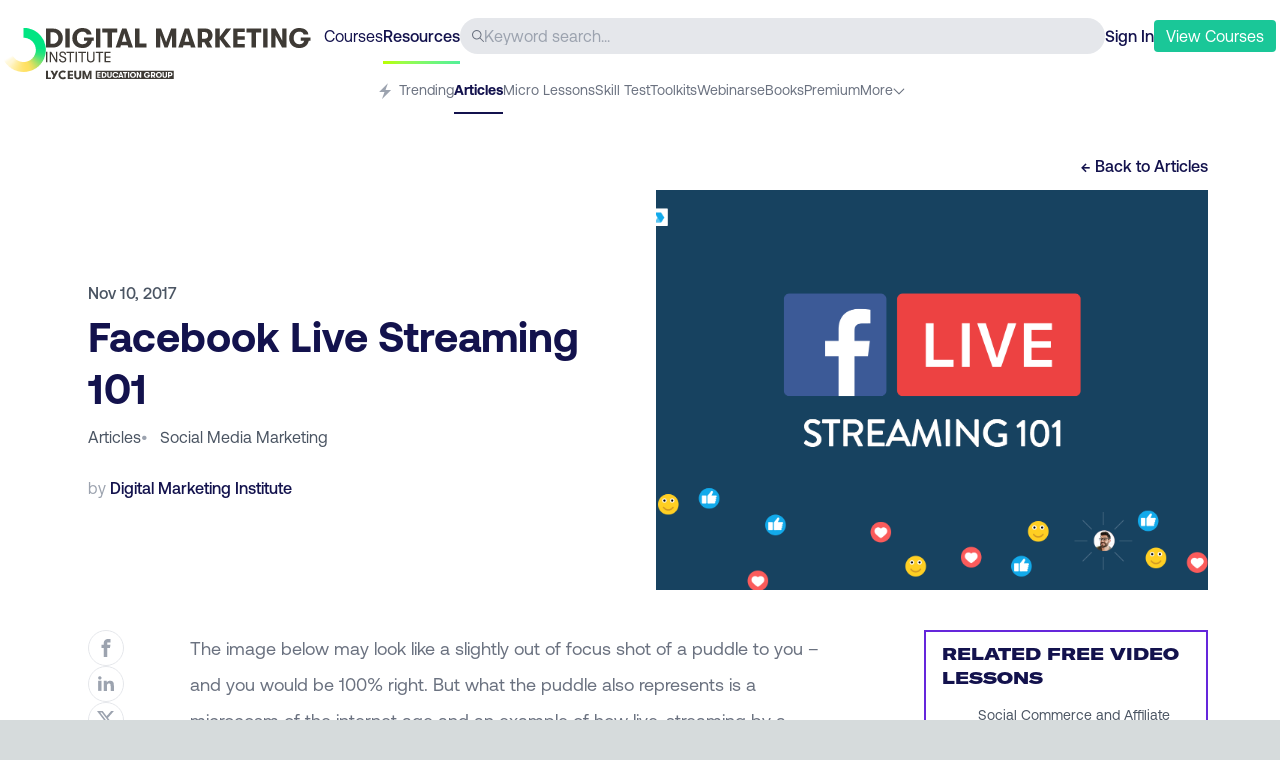

--- FILE ---
content_type: text/html; charset=utf-8
request_url: https://digitalmarketinginstitute.com/blog/facebook-live-streaming-101
body_size: 30538
content:
<!DOCTYPE html><html lang="en"><head><meta charSet="utf-8" data-next-head=""/><meta name="viewport" content="width=device-width" data-next-head=""/><title data-next-head="">Facebook Live Streaming 101 | Digital Marketing Institute</title><meta name="description" content=" page on the Digital Marketing Institute Blog, all about keeping you ahead in the digital marketing game." data-next-head=""/><meta property="og:title" content="Facebook Live Streaming 101 | Digital Marketing Institute" data-next-head=""/><meta property="og:url" content="https://digitalmarketinginstitute.com/blog/facebook-live-streaming-101" data-next-head=""/><meta property="og:site_name" content="Digital Marketing Institute" data-next-head=""/><meta property="og:description" content=" page on the Digital Marketing Institute Blog, all about keeping you ahead in the digital marketing game." data-next-head=""/><meta property="og:image" content="https://v3assets.digitalmarketinginstitute.com/logos/dmi/open_graph.png" data-next-head=""/><link rel="preload" href="/assets/fonts/gtamerica/expanded-black/gt-america-expanded-black.woff2" as="font" type="font/woff2" crossorigin="anonymous"/><link rel="preload" href="/assets/fonts/aeonik/regular/aeonik-regular.woff2?js49ro" as="font" type="font/woff2" crossorigin="anonymous"/><link rel="preload" href="/assets/fonts/aeonik/medium/aeonik-medium.woff2?js49ro" as="font" type="font/woff2" crossorigin="anonymous"/><link rel="preload" href="/assets/fonts/aeonik/bold/aeonik-bold.woff2?js49ro" as="font" type="font/woff2" crossorigin="anonymous"/><link rel="preload" href="/assets/fonts/aeonik/regular-italic/aeonik-regular-italic.woff2?js49ro" as="font" type="font/woff2" crossorigin="anonymous"/><link rel="icon" href="/favicon.ico"/><link rel="preload" href="/blog/_next/static/chunks/b2ddf9bfa79b3065.css" as="style"/><link rel="stylesheet" href="/blog/_next/static/chunks/b2ddf9bfa79b3065.css" data-n-g=""/><noscript data-n-css=""></noscript><script src="//cdn.optimizely.com/js/21168220171.js" type="text/plain" data-cookiescript="accepted" data-cookiecategory="performance" defer="" data-nscript="beforeInteractive"></script><script src="/blog/_next/static/chunks/1bbe36c4f0a9df3c.js" defer=""></script><script src="/blog/_next/static/chunks/5c6cd5f0c214494b.js" defer=""></script><script src="/blog/_next/static/chunks/9fb162a8390caadb.js" defer=""></script><script src="/blog/_next/static/chunks/4ebe6b2ca3cd8637.js" defer=""></script><script src="/blog/_next/static/chunks/db75bc2caa9e76c9.js" defer=""></script><script src="/blog/_next/static/chunks/95998d3daae7ed85.js" defer=""></script><script src="/blog/_next/static/chunks/turbopack-349e99199cb103da.js" defer=""></script><script src="/blog/_next/static/chunks/be1bf9b2a17146ab.js" defer=""></script><script src="/blog/_next/static/chunks/8f254b5fc7e0a120.js" defer=""></script><script src="/blog/_next/static/chunks/c1e968db0858e77d.js" defer=""></script><script src="/blog/_next/static/chunks/turbopack-8330b02870690798.js" defer=""></script><script src="/blog/_next/static/Ln_s4oeml7icZ9RPEPOgG/_ssgManifest.js" defer=""></script><script src="/blog/_next/static/Ln_s4oeml7icZ9RPEPOgG/_buildManifest.js" defer=""></script></head><body><div id="__next"><div><div data-component="dmi_header" class="w-full px-4 lg:px-1 text-navy bg-white sticky top-0 z-20 false"><div class="max-w-full sm:max-w-7xl mx-auto text-navy"><div data-component="dmi_top_header"><div class="pt-2 flex justify-between w-full items-center gap-4 sm:gap-8 h-16 relative"><div class="sm:w-80 h-full pt-2"><a href="https://digitalmarketinginstitute.com" class="shrink-0"><span class="hidden md:block"><div class="flex gap-2 pt-3 "><img loading="lazy" src="https://a.storyblok.com/f/55452/42x44/d67025e52c/dmi_logo_icon.png" width="42" height="44" alt="DMI Logo" class="h-11 w-[42px]"/><svg width="270" height="55" viewBox="0 0 270 55" fill="currentColor" xmlns="http://www.w3.org/2000/svg" class="text-[#3E3A35]"><path d="M29.2561 50.5275C28.6515 49.9889 28.3469 49.2349 28.3469 48.2655V42.6878H30.287V48.1437C30.287 48.6167 30.4182 48.9867 30.6807 49.2537C30.9431 49.5206 31.2993 49.6517 31.7491 49.6517C32.199 49.6517 32.5552 49.5206 32.8176 49.2537C33.08 48.9867 33.2112 48.6214 33.2112 48.1437V42.6878H35.1654V48.2655C35.1654 49.2349 34.8608 49.9936 34.2516 50.5275C33.6424 51.0661 32.8082 51.333 31.7585 51.333C30.7088 51.333 29.8746 51.0661 29.2701 50.5275H29.2561Z"></path><path d="M0 42.6878H1.95416V49.3848H5.08925V51.1176H0.00468366V42.6878H0Z"></path><path d="M12.2217 42.6878L8.04161 51.1176H5.87188L7.43708 47.9377L4.44727 42.6878H6.71072L8.50554 46.0129L10.0614 42.6878H12.217H12.2217Z"></path><path d="M21.8379 42.6878H26.9974V44.252H23.7921V46.1674H26.9974V47.6988H23.7921V49.5534H26.9974V51.1176H21.8379V42.6878Z"></path><path d="M36.5995 42.6878H38.863L41.103 48.6729L43.343 42.6878H45.5596V51.1176H43.6898V45.6522L41.82 51.1176H40.3719L38.4553 45.6148V51.1176H36.5854V42.6878H36.5995Z"></path><path d="M16.9266 49.5253C15.4786 49.5253 14.3023 48.3498 14.3023 46.9027C14.3023 45.4555 15.4786 44.28 16.9266 44.28C17.5968 44.28 18.2106 44.5376 18.6746 44.9544L19.9774 43.6525C19.1807 42.9032 18.1076 42.4395 16.9266 42.4395C14.4617 42.4395 12.4653 44.4346 12.4653 46.898C12.4653 49.3614 14.4617 51.3564 16.9266 51.3564C18.1638 51.3564 19.2838 50.8553 20.0898 50.0404L18.7871 48.7385C18.3137 49.2162 17.653 49.5159 16.9266 49.5159"></path><path d="M113.796 45.3385C113.547 45.1792 113.252 45.0996 112.91 45.0996C112.568 45.0996 112.263 45.1792 112.015 45.3385C111.766 45.4977 111.579 45.7178 111.448 45.9894C111.321 46.2658 111.256 46.5702 111.265 46.898C111.26 47.2305 111.321 47.5349 111.448 47.8065C111.574 48.0828 111.766 48.2983 112.015 48.4575C112.263 48.6167 112.563 48.6964 112.91 48.6964C113.257 48.6964 113.547 48.6167 113.796 48.4575C114.044 48.2983 114.231 48.0782 114.363 47.8065C114.489 47.5302 114.555 47.2305 114.555 46.898C114.555 46.5655 114.489 46.2658 114.363 45.9894C114.236 45.7131 114.044 45.4977 113.796 45.3385ZM107.174 45.1558H106.284V47.0947H107.174C107.436 47.0947 107.652 47.0057 107.821 46.8231C107.989 46.6404 108.074 46.4109 108.074 46.1253C108.074 45.8396 107.989 45.6101 107.821 45.4274C107.652 45.2448 107.436 45.1558 107.174 45.1558ZM74.1689 48.0079H75.5794L74.8718 45.5164L74.1642 48.0079H74.1689ZM87.8808 45.3385C87.6324 45.1792 87.3372 45.0996 86.9951 45.0996C86.653 45.0996 86.3484 45.1792 86.1 45.3385C85.8517 45.4977 85.6642 45.7178 85.533 45.9894C85.4064 46.2658 85.3455 46.5702 85.3502 46.898C85.3455 47.2305 85.4064 47.5349 85.533 47.8065C85.6595 48.0828 85.8517 48.2983 86.1 48.4575C86.3484 48.6167 86.6483 48.6964 86.9951 48.6964C87.3419 48.6964 87.6324 48.6167 87.8808 48.4575C88.1292 48.2983 88.3166 48.0782 88.4478 47.8065C88.5743 47.5302 88.64 47.2305 88.64 46.898C88.64 46.5655 88.5743 46.2658 88.4478 45.9894C88.3213 45.7131 88.1292 45.4977 87.8808 45.3385ZM124.222 45.1558H123.332V47.0947H124.222C124.485 47.0947 124.7 47.0057 124.869 46.8231C125.038 46.6404 125.122 46.4109 125.122 46.1253C125.122 45.8396 125.038 45.6101 124.869 45.4274C124.7 45.2448 124.485 45.1558 124.222 45.1558ZM49.7817 42.6878V51.1176H127.84V42.6878H49.7817ZM54.6226 45.1418H52.4904V46.4156H54.6226V47.4319H52.4904V48.6683H54.6226V49.7079H51.1876V44.0974H54.6226V45.1371V45.1418ZM60.2836 48.3123C60.054 48.7385 59.7212 49.0804 59.2901 49.3286C58.859 49.5815 58.3482 49.7033 57.7671 49.7033H55.6489V44.0927H57.7671C58.3482 44.0927 58.859 44.2192 59.2901 44.4721C59.7212 44.725 60.054 45.0668 60.2836 45.4883C60.5132 45.9145 60.6304 46.3828 60.6304 46.8933C60.6304 47.4038 60.5132 47.8768 60.2836 48.303V48.3123ZM65.7712 47.8112C65.7712 48.4575 65.5696 48.9586 65.1619 49.3192C64.7542 49.6752 64.2013 49.8578 63.503 49.8578C62.8048 49.8578 62.2518 49.6798 61.8488 49.3192C61.4458 48.9633 61.2443 48.4575 61.2443 47.8112V44.1021H62.5377V47.7316C62.5377 48.0454 62.6267 48.2936 62.8001 48.4669C62.9735 48.6448 63.2125 48.7291 63.5077 48.7291C63.8029 48.7291 64.0419 48.6402 64.22 48.4669C64.3934 48.2889 64.4824 48.0454 64.4824 47.7316V44.1021H65.7805V47.8112H65.7712ZM68.2033 48.2233C68.4985 48.5465 68.9062 48.7104 69.4311 48.7104C69.8247 48.7104 70.1528 48.6167 70.4105 48.4341C70.6683 48.2514 70.8323 47.9985 70.9073 47.6754H72.285C72.2382 48.1156 72.0882 48.4997 71.8445 48.8275C71.5961 49.16 71.2681 49.4176 70.8557 49.5955C70.4433 49.7782 69.9653 49.8672 69.4217 49.8672C68.8172 49.8672 68.2877 49.7407 67.8284 49.4878C67.3692 49.2349 67.0177 48.8837 66.774 48.4341C66.5303 47.9845 66.4038 47.474 66.4038 46.9027C66.4038 46.3313 66.5256 45.8208 66.774 45.3713C67.0224 44.9217 67.3738 44.5704 67.8284 44.3175C68.2877 44.0646 68.8172 43.9382 69.4217 43.9382C69.9606 43.9382 70.4386 44.0272 70.8557 44.2098C71.2681 44.3925 71.6008 44.65 71.8445 44.9779C72.0882 45.3104 72.2382 45.6944 72.285 46.1299H70.9073C70.8323 45.8115 70.6683 45.5586 70.4105 45.3713C70.1528 45.1886 69.8294 45.0949 69.4311 45.0949C68.9062 45.0949 68.4985 45.2589 68.2033 45.582C67.9081 45.9051 67.7628 46.3454 67.7628 46.9027C67.7628 47.46 67.9081 47.9002 68.2033 48.2233ZM76.0621 49.7079L75.87 49.0289H73.8783L73.6862 49.7079H72.3131L74.2157 44.0974H75.5232L77.4305 49.7079H76.0574H76.0621ZM81.3482 45.2542H79.8017V49.7126H78.5083V45.2542H76.9666V44.1021H81.3482V45.2542ZM83.232 49.7079H81.934V44.0974H83.232V49.7079ZM89.6334 48.3919C89.3944 48.8415 89.043 49.2021 88.5931 49.4691C88.1385 49.736 87.6043 49.8718 86.9951 49.8718C86.3859 49.8718 85.8517 49.736 85.3971 49.4691C84.9425 49.2021 84.5957 48.8415 84.3567 48.3919C84.1177 47.9423 83.9959 47.4459 83.9959 46.9027C83.9959 46.3594 84.1177 45.8677 84.3567 45.4134C84.5957 44.9638 84.9472 44.6032 85.3971 44.3363C85.8517 44.0693 86.3859 43.9335 86.9951 43.9335C87.6043 43.9335 88.1385 44.0693 88.5931 44.3363C89.0476 44.6032 89.3944 44.9638 89.6334 45.4134C89.8724 45.863 89.9943 46.3594 89.9943 46.9027C89.9943 47.4459 89.8724 47.9377 89.6334 48.3919ZM95.271 49.7079H93.9401L91.9906 46.0784V49.7079H90.7488V44.0974H92.0796L94.0291 47.7269V44.0974H95.271V49.7079ZM104.32 47.7363H103.791C103.645 48.4154 103.331 48.9399 102.839 49.3099C102.352 49.6798 101.719 49.8672 100.951 49.8672C100.36 49.8672 99.8447 49.7407 99.3949 49.4925C98.945 49.2396 98.5982 48.893 98.3498 48.4481C98.1061 48.0032 97.9796 47.5021 97.9796 46.9448C97.9796 46.3875 98.0968 45.8911 98.3358 45.4321C98.5748 44.9732 98.9215 44.6126 99.3808 44.3409C99.84 44.0693 100.388 43.9382 101.016 43.9382C101.508 43.9382 101.949 44.0178 102.342 44.1817C102.736 44.3456 103.045 44.5704 103.275 44.8608C103.505 45.1511 103.636 45.4743 103.669 45.8396H102.249C102.197 45.6007 102.061 45.404 101.846 45.2542C101.63 45.1043 101.354 45.0294 101.026 45.0294C100.473 45.0294 100.056 45.2027 99.7604 45.5492C99.4698 45.8958 99.3246 46.35 99.3292 46.9027C99.3292 47.2492 99.3948 47.563 99.5307 47.844C99.662 48.125 99.8541 48.3451 100.102 48.4997C100.351 48.6589 100.641 48.7385 100.974 48.7385C101.761 48.7385 102.249 48.406 102.441 47.7363H101.438V46.7575H104.311V47.7363H104.32ZM109.325 49.7079H107.849L106.968 48.1531H106.288V49.7079H104.99V44.0974H107.38C107.764 44.0974 108.111 44.1864 108.416 44.3597C108.72 44.5329 108.959 44.7718 109.133 45.0809C109.306 45.39 109.395 45.7365 109.395 46.1253C109.395 46.514 109.302 46.8933 109.114 47.2118C108.927 47.5302 108.669 47.7691 108.346 47.9283L109.334 49.7079H109.325ZM115.548 48.3919C115.309 48.8415 114.958 49.2021 114.503 49.4691C114.049 49.736 113.514 49.8718 112.905 49.8718C112.296 49.8718 111.762 49.736 111.307 49.4691C110.853 49.2021 110.506 48.8415 110.267 48.3919C110.028 47.9423 109.906 47.4459 109.906 46.9027C109.906 46.3594 110.028 45.8677 110.267 45.4134C110.506 44.9638 110.857 44.6032 111.307 44.3363C111.762 44.0693 112.296 43.9335 112.905 43.9335C113.514 43.9335 114.049 44.0693 114.503 44.3363C114.958 44.6032 115.305 44.9638 115.548 45.4134C115.787 45.863 115.909 46.3594 115.909 46.9027C115.909 47.4459 115.787 47.9377 115.548 48.3919ZM121.069 47.8112C121.069 48.4575 120.867 48.9586 120.459 49.3192C120.052 49.6752 119.499 49.8578 118.801 49.8578C118.102 49.8578 117.549 49.6798 117.146 49.3192C116.743 48.9633 116.542 48.4575 116.542 47.8112V44.1021H117.835V47.7316C117.835 48.0454 117.924 48.2936 118.098 48.4669C118.271 48.6448 118.51 48.7291 118.805 48.7291C119.1 48.7291 119.339 48.6402 119.518 48.4669C119.691 48.2889 119.78 48.0454 119.78 47.7316V44.1021H121.078V47.8112H121.069ZM126.172 47.1696C125.999 47.4787 125.76 47.7222 125.455 47.8955C125.15 48.0688 124.804 48.1578 124.419 48.1578H123.327V49.7126H122.029V44.1021H124.419C124.804 44.1021 125.15 44.1911 125.455 44.3644C125.76 44.5376 125.999 44.7765 126.172 45.0856C126.345 45.3947 126.434 45.7412 126.434 46.1299C126.434 46.5186 126.345 46.8605 126.172 47.1743V47.1696ZM58.545 45.4228C58.2966 45.2635 57.9967 45.1839 57.6405 45.1839H56.9423V48.6167H57.6405C57.992 48.6167 58.2919 48.5371 58.545 48.3826C58.7934 48.2233 58.9808 48.0173 59.1026 47.755C59.2245 47.4928 59.2854 47.2118 59.2854 46.9074C59.2854 46.6029 59.2245 46.3173 59.1026 46.0597C58.9808 45.7974 58.7934 45.5867 58.545 45.4321V45.4228Z"></path><path d="M0 23.7206H1.37307V34.2579H0V23.7206Z"></path><path d="M3.78174 23.7206H5.24384L9.99099 31.9725V23.7206H11.3031V34.2579H9.85509L5.09388 26.006V34.2579H3.78174V23.7206Z"></path><path d="M14.04 33.5507C13.3652 32.9185 13.0325 32.0334 13.0325 30.9H14.4008C14.4008 31.6447 14.6164 32.2254 15.0476 32.6516C15.4787 33.0777 16.0738 33.2932 16.8236 33.2932C17.4844 33.2932 17.9999 33.1433 18.3607 32.8436C18.7216 32.5438 18.9043 32.1177 18.9043 31.565C18.9043 31.1014 18.7778 30.7314 18.52 30.4458C18.2623 30.1601 17.8312 29.9119 17.2173 29.7011L15.4693 29.0829C14.0541 28.6333 13.3464 27.7061 13.3464 26.3105C13.3464 25.7578 13.487 25.2661 13.7682 24.8352C14.0494 24.4044 14.443 24.0719 14.9445 23.833C15.4459 23.5942 16.0176 23.4771 16.6643 23.4771C17.7 23.4771 18.5247 23.7674 19.148 24.3482C19.7713 24.9289 20.0806 25.7157 20.0806 26.6945H18.7075C18.7075 26.0435 18.5247 25.5377 18.1639 25.1818C17.8031 24.8259 17.2829 24.6479 16.6127 24.6479C16.0317 24.6479 15.5677 24.7884 15.2256 25.0788C14.8835 25.3644 14.7148 25.7485 14.7148 26.2308C14.7148 26.6711 14.8648 27.041 15.16 27.3361C15.4552 27.6311 15.9286 27.8887 16.5846 28.1135L18.2108 28.6849C19.5885 29.1579 20.2727 30.0992 20.2727 31.5135C20.2727 32.4174 19.9587 33.1386 19.3401 33.6819C18.7169 34.2251 17.8827 34.4968 16.8377 34.4968C15.6427 34.4968 14.7101 34.1783 14.0353 33.5461L14.04 33.5507Z"></path><path d="M23.7546 25.0179H20.6055V23.7253H28.2721V25.0179H25.123V34.2626H23.7546V25.0179Z"></path><path d="M29.5701 23.7206H30.9431V34.2579H29.5701V23.7206Z"></path><path d="M35.3857 25.0179H32.2366V23.7253H39.9032V25.0179H36.7541V34.2626H35.3857V25.0179Z"></path><path d="M41.9699 33.5367C41.2857 32.8951 40.9436 31.9819 40.9436 30.797V23.7206H42.312V30.7221C42.312 31.5463 42.5322 32.1739 42.9681 32.6094C43.4039 33.045 44.0037 33.2651 44.7676 33.2651C45.5314 33.2651 46.1313 33.045 46.5765 32.6094C47.017 32.1739 47.2419 31.5416 47.2419 30.7221V23.7206H48.6103V30.797C48.6103 31.9819 48.2682 32.8951 47.5793 33.5367C46.8904 34.1783 45.9532 34.5014 44.7676 34.5014C43.582 34.5014 42.6494 34.1783 41.9652 33.5367H41.9699Z"></path><path d="M52.7998 25.0179H49.6506V23.7253H57.3173V25.0179H54.1682V34.2626H52.7998V25.0179Z"></path><path d="M58.6152 23.7206H64.6089V24.957H59.9836V28.4039H64.6089V29.6402H59.9836V33.0262H64.6089V34.2626H58.6152V23.7253V23.7206Z"></path><path d="M0 0.543251H7.15587C9.12409 0.543251 10.8439 0.974109 12.306 1.83114C13.7681 2.68818 14.8928 3.83557 15.6661 5.27333C16.4393 6.71108 16.8329 8.29402 16.8329 10.0268C16.8329 11.7596 16.444 13.3519 15.6661 14.7944C14.8881 16.2415 13.7681 17.3889 12.306 18.2365C10.8439 19.0842 9.12409 19.5104 7.15587 19.5104H0V0.543251ZM6.75285 15.8294C7.94784 15.8294 8.96007 15.5624 9.80359 15.0285C10.6424 14.4946 11.2704 13.7875 11.6875 12.9023C12.1045 12.0172 12.3107 11.0618 12.3107 10.0315C12.3107 9.00119 12.1045 8.04581 11.6875 7.16067C11.2704 6.27554 10.6424 5.56837 9.80359 5.03448C8.96476 4.50059 7.94784 4.23365 6.75285 4.23365H4.39568V15.8294H6.75285Z"></path><path d="M19.3354 0.543251H23.7265V19.5104H19.3354V0.543251Z"></path><path d="M47.7198 12.8461H45.9297C45.4423 15.1409 44.3692 16.9159 42.7149 18.171C41.0607 19.4261 38.9332 20.0537 36.3276 20.0537C34.3406 20.0537 32.588 19.6275 31.0697 18.7798C29.5513 17.9321 28.3751 16.752 27.5456 15.244C26.7161 13.736 26.2991 12.0406 26.2991 10.1626C26.2991 8.28466 26.7021 6.5987 27.5034 5.05323C28.3095 3.50776 29.4857 2.28075 31.0415 1.36751C32.5974 0.454282 34.4391 7.62939e-06 36.5713 7.62939e-06C38.2349 7.62939e-06 39.7298 0.276319 41.0607 0.824258C42.3869 1.37688 43.4413 2.14025 44.2192 3.11436C44.9971 4.08848 45.4376 5.19372 45.5454 6.42073H40.7467C40.564 5.60585 40.1094 4.95019 39.3783 4.4444C38.6473 3.93861 37.7194 3.68572 36.5994 3.68572C34.739 3.68572 33.3144 4.27112 32.3302 5.44662C31.3461 6.62211 30.8635 8.14885 30.8775 10.0268C30.8775 11.2023 31.1025 12.2607 31.557 13.2114C32.0069 14.1621 32.6536 14.9021 33.4971 15.436C34.336 15.9699 35.3201 16.2368 36.4401 16.2368C39.0972 16.2368 40.7514 15.1081 41.4028 12.8508H38.0146V9.54446H47.7198V12.8508V12.8461Z"></path><path d="M49.9692 0.543251H54.3602V19.5104H49.9692V0.543251Z"></path><path d="M61.5489 4.44908H56.3425V0.547935H71.1463V4.44908H65.9118V19.5151H61.5442V4.44908H61.5489Z"></path><path d="M81.6668 17.2109H74.9421L74.2907 19.5151H69.656L76.0808 0.547935H80.4999L86.9529 19.5151H82.3182L81.6668 17.2109ZM80.6874 13.7687L78.3021 5.34358L75.9168 13.7687H80.6874Z"></path><path d="M89.0665 0.543251H93.4575V15.6092H100.506V19.5104H89.0618V0.543251H89.0665Z"></path><path d="M109.972 0.543251H115.07L120.113 14.0076L125.155 0.543251H130.146V19.5104H125.942V7.20751L121.739 19.5104H118.487L114.175 7.12789V19.5104H109.972V0.543251Z"></path><path d="M144.265 17.2109H137.541L136.889 19.5151H132.255L138.679 0.547935H143.099L149.552 19.5151H144.917L144.265 17.2109ZM143.291 13.7687L140.905 5.34358L138.52 13.7687H143.291Z"></path><path d="M165.607 11.0712C164.974 12.1436 164.107 12.9538 163.006 13.4971L166.342 19.5104H161.352L158.371 14.2558H156.066V19.5104H151.675V0.543251H159.754C161.056 0.543251 162.219 0.838295 163.25 1.4237C164.281 2.00911 165.087 2.82399 165.677 3.86367C166.263 4.90335 166.558 6.08353 166.558 7.39952C166.558 8.71551 166.244 9.99872 165.611 11.0712H165.607ZM156.061 10.6778H159.069C159.955 10.6778 160.681 10.3687 161.253 9.75519C161.825 9.14168 162.106 8.3549 162.106 7.39952C162.106 6.44414 161.82 5.65735 161.253 5.04385C160.686 4.43034 159.955 4.12125 159.069 4.12125H156.061V10.6778Z"></path><path d="M177.697 9.9472L185.153 19.5104H179.918L173.681 11.1367V19.5104H169.29V0.543251H173.681V8.9684L179.947 0.543251H185.153L177.697 9.9472Z"></path><path d="M187.215 0.543251H198.818V4.06505H191.606V8.37363H198.818V11.8158H191.606V15.9886H198.818V19.5104H187.215V0.543251Z"></path><path d="M205.599 4.44908H200.393V0.547935H215.196V4.44908H209.962V19.5151H205.594V4.44908H205.599Z"></path><path d="M217.174 0.543251H221.565V19.5104H217.174V0.543251Z"></path><path d="M225.253 0.543251H229.752L236.341 12.818V0.543251H240.544V19.5104H236.045L229.456 7.2356V19.5104H225.253V0.543251Z"></path><path d="M264.542 12.8461H262.752C262.265 15.1409 261.192 16.9159 259.537 18.171C257.883 19.4261 255.756 20.0537 253.15 20.0537C251.163 20.0537 249.41 19.6275 247.892 18.7798C246.374 17.9321 245.198 16.752 244.368 15.244C243.539 13.736 243.122 12.0406 243.122 10.1626C243.122 8.28466 243.525 6.5987 244.326 5.05323C245.132 3.50776 246.308 2.28075 247.864 1.36751C249.42 0.454282 251.262 7.62939e-06 253.394 7.62939e-06C255.057 7.62939e-06 256.552 0.276319 257.883 0.824258C259.209 1.37688 260.264 2.14025 261.042 3.11436C261.82 4.08848 262.26 5.19372 262.368 6.42073H257.569C257.386 5.60585 256.932 4.95019 256.201 4.4444C255.47 3.93861 254.542 3.68572 253.422 3.68572C251.561 3.68572 250.137 4.27112 249.153 5.44662C248.169 6.62211 247.686 8.14885 247.7 10.0268C247.7 11.2023 247.925 12.2607 248.38 13.2114C248.829 14.1621 249.476 14.9021 250.32 15.436C251.158 15.9699 252.143 16.2368 253.263 16.2368C255.92 16.2368 257.574 15.1081 258.225 12.8508H254.837V9.54446H264.542V12.8508V12.8461Z"></path></svg></div></span><img src="https://a.storyblok.com/f/55452/42x44/d67025e52c/dmi_logo_icon.png" width="42" height="44" alt="DMI Logo" class="md:hidden"/></a></div><div class="hidden lg:flex gap-4 text-navy"><a href="https://my.digitalmarketinginstitute.com/resources/dashboard"><p>Courses</p></a><a href="https://digitalmarketinginstitute.com/resources" class="font-medium relative"><p>Resources</p><span class="h-[3px] w-full dmi-gradient absolute top-[37px]"></span></a></div><div data-component="header_search" class="hidden sm:flex rounded-full bg-gray-200 h-9 grow items-center px-3 gap-2"><svg width="32" height="32" class="fill-current w-3 h-3 text-gray-500 flex-none" viewBox="0 0 32 32" version="1.1" role="img" aria-label="Search Icon"><path d="M31.626 29.743l-9.091-9.091c4.241-5.242 3.636-12.887-1.376-17.398s-12.678-4.309-17.446 0.459c-4.768 4.768-4.97 12.434-0.459 17.446s12.155 5.617 17.398 1.376l9.091 9.091c0.523 0.505 1.353 0.498 1.867-0.016s0.521-1.345 0.016-1.867zM12.703 22.693c-5.517 0-9.989-4.472-9.989-9.989s4.472-9.989 9.989-9.989c5.517 0 9.989 4.472 9.989 9.989-0.006 5.515-4.475 9.983-9.989 9.989z"></path></svg><input type="text" class="w-full bg-transparent border-none outline-none" placeholder="Keyword search..."/></div><div><div class="flex gap-3 sm:gap-4 items-center"><a id="sign-in-cta" href="https://my.digitalmarketinginstitute.com/auth/login?redirect=/resources/facebook-live-streaming-101" class="font-medium">Sign In</a><button class="bg-green text-white py-1 px-3 rounded hover:bg-green-600 transition-all duration-300"><a href="https://digitalmarketinginstitute.com/students/courses?view-courses-totf-nav" class="menu_cta"><p> <span class="hidden lmd:inline-block">View</span> Courses</p></a></button><button class="lmd:hidden"><svg version="1.1" xmlns="http://www.w3.org/2000/svg" width="24" height="24" class="fill-current text-gray-500" viewBox="0 0 32 32" role="img" aria-label="Icon Icon"><path d="M1.6 6.4h28.8c0.884 0 1.6 0.716 1.6 1.6s-0.716 1.6-1.6 1.6h-28.8c-0.884 0-1.6-0.716-1.6-1.6s0.716-1.6 1.6-1.6zM1.6 14.4h28.8c0.884 0 1.6 0.716 1.6 1.6s-0.716 1.6-1.6 1.6h-28.8c-0.884 0-1.6-0.716-1.6-1.6s0.716-1.6 1.6-1.6zM1.6 22.4h28.8c0.884 0 1.6 0.716 1.6 1.6s-0.716 1.6-1.6 1.6h-28.8c-0.884 0-1.6-0.716-1.6-1.6s0.716-1.6 1.6-1.6z"></path></svg></button><div data-component="MobileNav" class="fixed inset-0 z-40 invisible"><div class="w-full bg-navy absolute top-0 left-0 h-full transition-all duration-300 ease-out translate-x-full"><div class="flex justify-between items-center p-7"><a class="shrink-0" href="/blog/blog"><img src="https://a.storyblok.com/f/55452/400x400/b3e1411fea/logo-small.png" loading="lazy" width="30" height="30"/></a><button><svg version="1.1" xmlns="http://www.w3.org/2000/svg" width="24px" height="24px" class="fill-current text-white hover:text-gray-200 cursor-pointer" viewBox="0 0 32 32" role="img" aria-label="Close Icon"><path d="M16 0c-8.837 0-16 7.163-16 16s7.163 16 16 16c8.837 0 16-7.163 16-16 0-4.243-1.686-8.313-4.686-11.314s-7.070-4.686-11.314-4.686zM21.572 20.668c0.243 0.251 0.239 0.65-0.008 0.897s-0.646 0.25-0.897 0.008l-4.668-4.668-4.668 4.668c-0.251 0.243-0.65 0.239-0.897-0.008s-0.25-0.646-0.008-0.897l4.668-4.668-4.668-4.668c-0.166-0.161-0.233-0.399-0.175-0.622s0.233-0.399 0.457-0.457c0.224-0.059 0.462 0.008 0.622 0.175l4.668 4.668 4.668-4.668c0.161-0.166 0.399-0.233 0.622-0.175s0.398 0.233 0.457 0.457c0.059 0.224-0.008 0.462-0.175 0.622l-4.668 4.668 4.668 4.668z"></path></svg></button></div><div class="flex flex-col justify-center w-full items-center text-center mt-40"><ul class="text-white text-lg"><li><a href="https://my.digitalmarketinginstitute.com/auth/login?redirect=/resources" class="py-3 block transform transition-opacity duration-[400ms] ">Login</a></li><li><a href="https://digitalmarketinginstitute.com/students/courses?view-courses-totf-nav" class="py-3 block transform transition-opacity duration-[400ms] ">View Courses</a></li><li><p class="py-3 block transform transition-opacity duration-[400ms] ">  <!-- -->- - -</p></li><li><a href="https://my.digitalmarketinginstitute.com/courses" class="py-3 block transform transition-opacity duration-[400ms] ">Courses</a></li><li><a href="https://my.digitalmarketinginstitute.com/" class="py-3 block transform transition-opacity duration-[400ms] ">Resources</a></li></ul></div></div></div></div></div></div></div><div data-component="dmi_subheader" class="pt-6 lmd:pt-4 relative"><nav class="overflow-x-scroll sm:overflow-visible no-scrollbar"><ul class="flex gap-5 justify-center text-sm w-max mx-auto"><li class="whitespace-nowrap group h-[34px] "><a href="https://digitalmarketinginstitute.com/resources" class="h-4 text-gray-500 inline-block"><p class="pb-2.5 inline-block group-hover:border-b-2 h-[34px] text-gray-500"><span class="pr-1"><svg width="20" height="20" viewBox="0 0 512 512" class="fill-current inline-block h-4 text-gray-400" version="1.1" xmlns="http://www.w3.org/2000/svg" role="img" aria-label="Trending Icon"><path d="M352 0l-288 288h176l-80 224 288-288h-176z"></path></svg></span>Trending</p></a></li><li class="whitespace-nowrap group h-[34px] "><a href="/blog"><p class="pb-2.5 inline-block h-full group-hover:border-b-2 text-navy font-bold border-b-2 border-navy">Articles</p></a></li><li class="whitespace-nowrap group h-[34px] "><a href="https://digitalmarketinginstitute.com/resources/lessons" class="h-4 text-gray-500 inline-block"><p class="pb-2.5 inline-block group-hover:border-b-2 h-[34px] text-gray-500">Micro Lessons</p></a></li><li class="whitespace-nowrap group h-[34px] "><a href="https://digitalmarketinginstitute.com/resources/skills-test" class="h-4 text-gray-500 inline-block"><p class="pb-2.5 inline-block group-hover:border-b-2 h-[34px] text-gray-500">Skill Test</p></a></li><li class="whitespace-nowrap group h-[34px] "><a href="https://digitalmarketinginstitute.com/resources/toolkits" class="h-4 text-gray-500 inline-block"><p class="pb-2.5 inline-block group-hover:border-b-2 h-[34px] text-gray-500">Toolkits</p></a></li><li class="whitespace-nowrap group h-[34px] "><a href="https://digitalmarketinginstitute.com/resources/webinars" class="h-4 text-gray-500 inline-block"><p class="pb-2.5 inline-block group-hover:border-b-2 h-[34px] text-gray-500">Webinars</p></a></li><li class="whitespace-nowrap group h-[34px] "><a href="https://digitalmarketinginstitute.com/resources/ebooks" class="h-4 text-gray-500 inline-block"><p class="pb-2.5 inline-block group-hover:border-b-2 h-[34px] text-gray-500">eBooks</p></a></li><li class="whitespace-nowrap group h-[34px] "><a href="https://digitalmarketinginstitute.com/resources/premium" class="h-4 text-gray-500 inline-block"><p class="pb-2.5 inline-block group-hover:border-b-2 h-[34px] text-gray-500">Premium</p></a></li><li class="hidden sm:block relative"><div class="flex gap-2 cursor-pointer text-gray-500"><p>More</p><svg height="20" width="20" class="fill-current undefined text-gray-500 w-3 transition-all duration-200 translate-y-[3px]" xmlns="http://www.w3.org/2000/svg" viewBox="0 0 100 125" role="img" aria-label="Dropdown Arrow"><g><path d="M47,73.7L6.5,33.2C4.8,31.5,4.5,28.8,6,27c1.7-2.1,4.8-2.2,6.7-0.3L47,61c1.6,1.6,4.3,1.6,5.9,0l34.3-34.3   c1.8-1.8,4.6-1.8,6.4,0c1.8,1.8,1.8,4.6,0,6.4L53,73.7C51.3,75.4,48.7,75.4,47,73.7z"></path></g></svg></div><ul class="absolute top-3.5 -left-20 pl-4 pr-12 rounded-md shadow-md border border-gray-50 bg-white transition-all duration-200 invisible opacity-0"><li class="whitespace-nowrap group my-4 w-24 h-[22px] "><a href="https://digitalmarketinginstitute.com/resources/podcasts" class="h-4 text-gray-500 inline-block"><p class="pb-2.5 inline-block group-hover:border-b-2 h-[34px] text-gray-500">Podcasts</p></a></li><li class="whitespace-nowrap group my-4 w-24 h-[22px] "><a href="https://digitalmarketinginstitute.com/resources/videos" class="h-4 text-gray-500 inline-block"><p class="pb-2.5 inline-block group-hover:border-b-2 h-[34px] text-gray-500">Videos</p></a></li><li class="whitespace-nowrap group my-4 w-24 h-[22px] "><a href="https://digitalmarketinginstitute.com/resources/glossary" class="h-4 text-gray-500 inline-block"><p class="pb-2.5 inline-block group-hover:border-b-2 h-[34px] text-gray-500">Glossary</p></a></li><li class="whitespace-nowrap group my-4 w-24 h-[22px] "><a href="https://digitalmarketinginstitute.com/resources/presentations" class="h-4 text-gray-500 inline-block"><p class="pb-2.5 inline-block group-hover:border-b-2 h-[34px] text-gray-500">Presentations</p></a></li><li class="whitespace-nowrap group my-4 w-24 h-[22px] "><a href="https://digitalmarketinginstitute.com/resources/case-studies" class="h-4 text-gray-500 inline-block"><p class="pb-2.5 inline-block group-hover:border-b-2 h-[34px] text-gray-500">Case Studies</p></a></li></ul></li><li class="whitespace-nowrap group h-[34px] sm:hidden"><a href="https://digitalmarketinginstitute.com/resources/podcasts" class="h-4 text-gray-500 inline-block"><p class="pb-2.5 inline-block group-hover:border-b-2 h-[34px] text-gray-500">Podcasts</p></a></li><li class="whitespace-nowrap group h-[34px] sm:hidden"><a href="https://digitalmarketinginstitute.com/resources/videos" class="h-4 text-gray-500 inline-block"><p class="pb-2.5 inline-block group-hover:border-b-2 h-[34px] text-gray-500">Videos</p></a></li><li class="whitespace-nowrap group h-[34px] sm:hidden"><a href="https://digitalmarketinginstitute.com/resources/glossary" class="h-4 text-gray-500 inline-block"><p class="pb-2.5 inline-block group-hover:border-b-2 h-[34px] text-gray-500">Glossary</p></a></li><li class="whitespace-nowrap group h-[34px] sm:hidden"><a href="https://digitalmarketinginstitute.com/resources/presentations" class="h-4 text-gray-500 inline-block"><p class="pb-2.5 inline-block group-hover:border-b-2 h-[34px] text-gray-500">Presentations</p></a></li><li class="whitespace-nowrap group h-[34px] sm:hidden"><a href="https://digitalmarketinginstitute.com/resources/case-studies" class="h-4 text-gray-500 inline-block"><p class="pb-2.5 inline-block group-hover:border-b-2 h-[34px] text-gray-500">Case Studies</p></a></li></ul></nav><div class="absolute top-[22px] right-0 flex items-start pb-2.5 transition-opacity duration-300 sm:hidden opacity-100"><span class="leading-0 text-gray-300 px-2 bg-gradient-to-r from-transparent to-gray-200 h-6"></span></div></div></div></div><main><div class="w-full py-10 bg-white text-navy"><div data-component="article_header" class="max-w-full sm:max-w-6xl mx-auto"><div class="w-full lg:max-w-6xl px-5 md:px-8 lg:px-4 xl:px-2"><div class="flex justify-end mb-3"><a href="/blog"><p class="font-medium hover:text-green transition-colors duration-300">← Back to <!-- -->Articles</p></a></div><div class="lmd:pl-4 lg:grid lg:grid-cols-2 gap-4"><div class="flex flex-col justify-center text-gray-600 pb-5 pb-10 lg:pb-0"><p class="font-medium mb-1">Nov 10, 2017</p><h1 class="text-[26px] sm:text-title_42 font-medium sm:font-bold mb-3 text-navy-500">Facebook Live Streaming 101</h1><div class="sm:flex justify-between items-baseline mb-5 sm:mb-0"><div class="flex flex-wrap gap-x-3 mb-5 sm:mb-2 lg:mb-5"><a href="/blog"><p class="lime_underline">Articles</p></a><div><span class="text-gray-400 pr-3">•</span><a href="/blog/category/social-media-marketing"><span class="lime_underline capitalize">social media marketing</span></a></div></div></div><div class="text-gray-400"><p>by <span class="text-navy font-medium "> Digital Marketing Institute</span></p></div></div><div class="min-h-[280px] lg:min-h-[400px] bg-cover bg-center" style="background-image:url(https://s3-eu-west-1.amazonaws.com/dmi-studentportal-uploads/v3blog/Facebook-Live-Streaming-101.gif)"></div></div></div></div><div data-component="article_body" class="max-w-full py-5 sm:max-w-6xl mx-auto"><div class="w-full lg:max-w-6xl px-5 md:px-8 lg:px-4 xl:px-2 py-5"><div class="grid grid-cols-12"><div class="col-span-12 md:col-span-8 lmd:col-span-9 lmd:pl-4 grid grid-cols-12"><div class="col-span-1 hidden lmd:block"><div data-component="article_actions" class="sticky top-36"><div class="flex flex-col gap-4"><p class="text-navy font-medium false hidden">Share via:</p><a href="http://www.facebook.com/share.php?u=https://digitalmarketinginstitute.com/facebook-live-streaming-101" target="_blank"><div class="border border-gray-200 w-9 h-9 cursor-pointer rounded-full group relative flex items-center justify-center hover:bg-gray-400 transition-colors duration-300"><svg version="1.1" xmlns="http://www.w3.org/2000/svg" width="18px" height="18px" class="fill-current text-gray-400 group-hover:text-white transition-colors duration-300" viewBox="0 0 512 512" role="img" aria-label="Facebook Icon"><path d="M304 96h80v-96h-80c-61.757 0-112 50.243-112 112v48h-64v96h64v256h96v-256h80l16-96h-96v-48c0-8.673 7.327-16 16-16z"></path></svg></div></a><a href="http://www.linkedin.com/shareArticle?mini=true&amp;url=https://digitalmarketinginstitute.com/facebook-live-streaming-101&amp;source=digitalmarketinginstitute.com" target="_blank"><div class="border border-gray-200 w-9 h-9 cursor-pointer rounded-full group relative flex items-center justify-center hover:bg-gray-400 transition-colors duration-300"><svg version="1.1" xmlns="http://www.w3.org/2000/svg" width="18px" height="18px" class="fill-current text-gray-400 group-hover:text-white transition-colors duration-300 mb-0.5" viewBox="0 0 512 512" role="img" aria-label="Linkedin Icon"><path d="M192 192h88.553v45.391h1.266c12.32-22.097 42.479-45.391 87.421-45.391 93.473 0 110.76 58.188 110.76 133.867v154.133h-92.305v-136.639c0-32.592-0.667-74.513-48.014-74.513-48.074 0-55.41 35.493-55.41 72.146v139.006h-92.271v-288z"></path><path d="M32 192h96v288h-96v-288z"></path><path d="M128 112c0 26.51-21.49 48-48 48s-48-21.49-48-48c0-26.51 21.49-48 48-48s48 21.49 48 48z"></path></svg></div></a><a href="https://twitter.com/intent/tweet?text=https://digitalmarketinginstitute.com/facebook-live-streaming-101" target="_blank"><div class="border border-gray-200 w-9 h-9 cursor-pointer rounded-full group relative flex items-center justify-center hover:bg-gray-400 transition-colors duration-300"><svg version="1.1" xmlns="http://www.w3.org/2000/svg" width="18px" height="18px" class="fill-current text-gray-400 group-hover:text-white transition-colors duration-300" viewBox="0 0 512 512" role="img" aria-label="Twitter Icon"><path d="M403.229 0h78.506L310.219 196.04 512 462.799H354.002L230.261 301.007 88.669 462.799h-78.56l183.455-209.683L0 0h161.999l111.856 147.88L403.229 0zm-27.556 415.805h43.505L138.363 44.527h-46.68l283.99 371.278z"></path></svg></div></a></div></div></div><div class="col-span-12 lmd:col-span-11 lmd:pl-8 md:pr-10 lmd:pr-20 min-h-[381px]"><div data-status="free_article"><div data-status="free_content"><div data-component="content_html" class="text-gray-500 text-lg leading-loose content_html"><p>The image below may look like a slightly out of focus shot of a puddle to you – and you would be 100% right. But what the puddle also represents is a microcosm of the internet age and an example of how live-streaming by a business can own a corner of the internet.</p><p>		<img data-lazy="//dmi-uploads.imgix.net/general/livestream-video.png?auto=compress&amp;fit=max&amp;h=1000&amp;ixlib=php-1.1.0&amp;w=1400&amp;s=8ec58ed81f002436c8adfa617daf3d04" src="//dmi-uploads.imgix.net/general/livestream-video.png?blur=100&amp;bri=70&amp;fit=max&amp;fm=pjpg&amp;h=500&amp;ixlib=php-1.1.0&amp;px=16&amp;q=1&amp;sat=-100&amp;w=700&amp;s=61ec5300f260f17275cdeeafe52396d3" alt="Drummond Central live stream."/></p>	<p>For those unaware, on 6 January 2016, marketing agency Drummond Central got the idea to live stream the hassle caused by a puddle outside their office, as pedestrians and cyclists tried to navigate the treacherous water at the end of a footbridge.</p><p>The live stream attracted over half a million viewers on Twitters live streaming platform Periscope, which was very much in its infancy at the time. Dramas unfolded as hardy walkers tried to jump or climb across the puddle and commentators on the app agonised over their plights.</p><p>Such a simple idea became a viral sensation for a few hours before the person whose phone was being used had to go home.</p><p>Obviously, this was a special case, a viral sensation that catches on for reasons unknown to the publisher, but it demonstrates the value of live video for brands.</p><h3>	Live Is Here To Stay</h3>	<p>Earlier this year, Facebook’s head of video Fidji Simo <a href="https://www.facebook.com/fidji.simo/videos/vb.576027062/10154258738027063/" target="_blank">revealed that at least 20% of videos posted to Facebook are live streamed</a>.</p><p>Simo said at the time that the growth had been boosted by moves to expand the suite of tools available to publishers.</p><blockquote>We’ve added live masks and new creative effects, built features that give publishers more control and flexibility over their broadcasts, and rolled out exciting new formats like Live 360 or Live Audio.</blockquote>	<p>Major media organisations like <a href="https://www.joe.ie/" target="_blank">Joe.ie</a> are investing heavily in video and live stream technology; building studios and creating a catalogue of bespoke shows to target their <a href="/blog/the-beginners-guide-to-defining-buyer-personas" target="_blank">buyer personas</a>.</p><p>If Facebook’s bet on live pays off, streaming will become a necessity for brands who want to compete in the digital area.</p><p>Here are some tips to get you started.</p><h3>	Make It Look Good</h3>	<p>While Facebook uses the term “publishers” for those who post live video, the term is not limited to media organisations or celebrities. Many brands have begun to post live video and been successful.</p><p><a href="http://mediakix.com/2017/03/facebook-live-statistics-video-streaming-to-know/#gs.RqcAV3s" target="_blank">In fact, assuming each live video posted on Facebook is viewed for just 3 seconds</a>, Facebook generates around 3,000 years’ worth of watch time every day.</p><p>That means there are willing eyes and ears for your video – if you can offer value to your followers.</p><p>Make-up brand Sephora uses Facebook Live to broadcast live tutorials and Q&amp;As with experts. Because Live stores the videos, they receive hundreds of thousands of views.</p><p>		<img data-lazy="//dmi-uploads.imgix.net/general/sephora.png?auto=compress&amp;fit=max&amp;h=1000&amp;ixlib=php-1.1.0&amp;w=1400&amp;s=1b96be71e3a43003e56d273f2b5d9f41" src="//dmi-uploads.imgix.net/general/sephora.png?blur=100&amp;bri=70&amp;fit=max&amp;fm=pjpg&amp;h=500&amp;ixlib=php-1.1.0&amp;px=16&amp;q=1&amp;sat=-100&amp;w=700&amp;s=9ec53d2a45afe7f2c38a1c3207977b06" alt=""/></p>	<p>Although you may not be starting with as large a following as Sephora, their use of live streaming demonstrates how to successfully serve your audience and foster brand loyalty.</p><p>Plan your Live strategy around the core question: why do people follow us? What value are they receiving from your written posts that can be translated into live video?</p>	<p>This can be a contest, a look at a new product, help with an existing one, or a look behind the scenes at how something at the company gets done.</p><p>Dunkin Donuts showed the power of Live around Valentine’s Day in 2016 when it ran a live video inside its kitchen headquarters. 45,000 people tuned in to watch cakes being made.</p><p>		<img data-lazy="//dmi-uploads.imgix.net/general/cake.png?auto=compress&amp;fit=max&amp;h=1000&amp;ixlib=php-1.1.0&amp;w=1400&amp;s=c6ded704720d675432b84269674073d5" src="//dmi-uploads.imgix.net/general/cake.png?blur=100&amp;bri=70&amp;fit=max&amp;fm=pjpg&amp;h=500&amp;ixlib=php-1.1.0&amp;px=16&amp;q=1&amp;sat=-100&amp;w=700&amp;s=6b7d170e87d068203c59fb3da0d31255" alt=""/></p>	<p>You could also be in a position to bring your followers a hidden value – something they themselves didn’t know they wanted from you. Similar to the puddle example, being in the right place at the right time can work.</p><p>		<img data-lazy="//dmi-uploads.imgix.net/general/journal_1.png?auto=compress&amp;fit=max&amp;h=1000&amp;ixlib=php-1.1.0&amp;w=1400&amp;s=eb49857215ec43b3e3757f69d58723a8" src="//dmi-uploads.imgix.net/general/journal_1.png?blur=100&amp;bri=70&amp;fit=max&amp;fm=pjpg&amp;h=500&amp;ixlib=php-1.1.0&amp;px=16&amp;q=1&amp;sat=-100&amp;w=700&amp;s=5a48b8d903d668eecd185806b4f19a64" alt="TheJournal.ie found success with a stream of a reporter walking through St Stephen’s Green during nice weather. "/></p>	<p><a href="http://www.thejournal.ie/" target="_blank">TheJournal.ie</a> found success with a stream of a reporter walking through St Stephen’s Green during nice weather. Viewers were able to enjoy the picturesque stroll without being in the centre of Dublin.</p><p>From there, it is crucial that your streams look the part. Sephora’s tutorials are shot using two cameras and one microphone, whereas some of their earlier work was done on an iPad with a <a href="http://www.rode.com/microphones/videomicme" target="_blank">portable rifle mic</a>.</p><p>Setting up a Facebook live stream should follow the same principles of any broadcast video: the lights, the sound, and the picture should be of a good quality.</p><p><a href="https://kimgarst.com/how-to-look-like-a-pro-using-facebook-live-lights-camera-action" target="_blank">Social media consultant Kim Garst</a> says that this can be done for as little as €20 spent in Ikea. Garst also says one thing is vitally important:</p><p>“Regardless of whether you’re using your phone or an external camera, you’ll definitely need some sort of tripod.”</p><p><strong><em>Remember that you won&#x27;t win customers without investing in production. </em></strong></p><h3>	Engage With Your Customers</h3>	<p>Live streams allow for real-time engagement with customers in a way that other social media doesn’t. This is a crucial aspect for brands.</p><p>Facebook allows publishers to pin a comment to their videos. This means you can ask a question of all users to encourage constant engagement, which will boost the reach of the post and feed into the content. In the example of TheJournal.ie’s Stephen’s Green video, the pinned comment asked how the weather was where the user lived. 188 comments came in from around the world.</p><p>Other brands use the comments to encourage questions of experts or interviewees. This again encourages engagement but also adds value to the experience for your viewer.</p><p>Facebook Live videos generate <a href="https://www.wired.com/2016/04/facebook-really-really-wants-broadcast-watch-live-video/" target="_blank">ten times as many comments as non-live video, according to Facebook’s stats</a>.</p><p>		<img data-lazy="//dmi-uploads.imgix.net/general/defence-australia.png?auto=compress&amp;fit=max&amp;h=1000&amp;ixlib=php-1.1.0&amp;w=1400&amp;s=a866aea43f3a0d69a6dd0e3c577c02fa" src="//dmi-uploads.imgix.net/general/defence-australia.png?blur=100&amp;bri=70&amp;fit=max&amp;fm=pjpg&amp;h=500&amp;ixlib=php-1.1.0&amp;px=16&amp;q=1&amp;sat=-100&amp;w=700&amp;s=65c4e305fa2db8db05b4d37172a080f5" alt="Australian Defence Forces."/></p>	<p>A recent Live video at an Australian Defence Forces expo attracted 222,000 viewers and the hosts were able to supplement a large portion of their content with user-sourced questions.</p><p>Facebook Live personalities often use the format simply to answer questions – the video has no overarching theme. Brands can also use the comments to run competitions – ask for questions and pick the best one, ask a trivia question at the start and pick a name, or simply ask for a comment or like.</p>	<p><strong><em>When running your video, think: Can I make it immediately engaging?</em></strong></p><p>A recent Live video at an Australian Defence Forces expo attracted 222,000 viewers and the hosts were able to supplement a large portion of their content with user-sourced questions.<strong></strong></p><p>Facebook Live personalities often use the format simply to answer questions – the video has no overarching theme. Brands can also use the comments to run competitions – ask for questions and pick the best one, ask a trivia question at the start and pick a name or simply ask for a comment or like and choose your winner based on this.</p>	<p>Facebook Live is a fun tool to use. The immediacy, the potential reach, the adrenaline of seeing reactions in real-time are all great.</p><p>But remember, your page’s followers don’t feel that. They are solely interested in whether the content is good.</p><p>For that reason, it’s important that you use Facebook Live as part of an overall digital strategy, not a standalone one.</p><p>Save your use of Lives for special events – openings, interviews, expos, webinars and regular branded shows.</p><p>Facebook allows page admins schedule the live video. This means that page followers will be alerted to the upcoming video and can opt in to be notified.</p><p>It is important to remember that a Live video is more of an event than it is a social media post. That means, like all events, it has to be promoted and cross-promoted on your platforms.</p><p>Facebook data also suggests that most users will watch the video within 24 hours of the broadcast, which means that you should continue to promote the video after it has been posted.</p><h3>	Analyze, Analyze and Analyze Again</h3>	<p>Facebook as a platform has long given pages excellent insight into their audience. This is no different with Live.</p><p>Once you are in the swing of things, read your stats. Work out what your audience enjoys and you can cater better to their wants. Where were the most popular points of the video? Where did people leave the most?</p><p>		<img data-lazy="//dmi-uploads.imgix.net/general/analytics.png?auto=compress&amp;fit=max&amp;h=1000&amp;ixlib=php-1.1.0&amp;w=1400&amp;s=115b52fdd6c676c455b72ae686619a61" src="//dmi-uploads.imgix.net/general/analytics.png?blur=100&amp;bri=70&amp;fit=max&amp;fm=pjpg&amp;h=500&amp;ixlib=php-1.1.0&amp;px=16&amp;q=1&amp;sat=-100&amp;w=700&amp;s=f3aefc080bfcb0b20bed9b35bf64f216" alt="Facebook as a platform has long given pages excellent insight into their audience. This is no different with Live."/></p>	<p>If one section of video has a higher retention than the rest, figure out why that is.</p><p>While data-driven selections may not lead you to stream a puddle, they will help you decide what is best for your brand and your audience.</p><p>With Facebook Live a massive part of a platform that boasts access to around 80% of the online world, now is the time to think about going live.</p>	<p>Gain a solid foundation in the key digital specialisms, <strong>from social media marketing and email to PPC and SEO</strong> with a Professional Diploma in Digital Marketing.</p></div></div></div></div></div><div class="col-span-12 md:col-span-4 lmd:col-span-3 mt-10 md:mt-0"><div class="sticky top-36"><div id="relatedBanner" class="border-2 border-purple pt-2.5 related-banner"><div class="px-2"><h4 class="uppercase font-gt font-bold text-left text-navy px-2"> Related Free Video Lessons</h4><ul class=""><li class="flex pt-3 pb-4 border-b border-gray-200"><div class="pl-2 flex items-center justify-center pr-3"><div class="h-6 w-6 rounded-full bg-purple text-white text-lg leading-0 flex justify-center"><span class="-translate-y-1">▶</span></div></div><a href="https://digitalmarketinginstitute.com/resources/lessons/social-commerce-and-affiliate-marketing_meta-pixel-targeting-and-enhancing-paid-advertising_LAff" target="_blank" class="group"><div class="pr-4"><span class="text-gray-600 text-sm">Social Commerce and Affiliate Marketing</span><span class="block font-medium text-navy group-hover:text-green transition-colors duration-300">Meta Pixel Targeting and Enhancing Paid Advertising</span></div></a></li><li class="flex pt-3 pb-4 border-b border-gray-200"><div class="pl-2 flex items-center justify-center pr-3"><div class="h-6 w-6 rounded-full bg-purple text-white text-lg leading-0 flex justify-center"><span class="-translate-y-1">▶</span></div></div><a href="https://digitalmarketinginstitute.com/resources/lessons/linkedin_linkedin-personal-page_uXrU" target="_blank" class="group"><div class="pr-4"><span class="text-gray-600 text-sm">LinkedIn</span><span class="block font-medium text-navy group-hover:text-green transition-colors duration-300">LinkedIn Personal Page</span></div></a></li><li class="flex pt-3 pb-4 border-b border-gray-200"><div class="pl-2 flex items-center justify-center pr-3"><div class="h-6 w-6 rounded-full bg-purple text-white text-lg leading-0 flex justify-center"><span class="-translate-y-1">▶</span></div></div><a href="https://digitalmarketinginstitute.com/resources/lessons/linkedin_linkedin-campaign-manager_wOwO" target="_blank" class="group"><div class="pr-4"><span class="text-gray-600 text-sm">LinkedIn</span><span class="block font-medium text-navy group-hover:text-green transition-colors duration-300">LinkedIn Campaign Manager</span></div></a></li><li class="flex pt-3 pb-4 "><div class="pl-2 flex items-center justify-center pr-3"><div class="h-6 w-6 rounded-full bg-purple text-white text-lg leading-0 flex justify-center"><span class="-translate-y-1">▶</span></div></div><a href="https://digitalmarketinginstitute.com/resources/lessons/linkedin_lead-generation-forms-on-linkedin_kZQG" target="_blank" class="group"><div class="pr-4"><span class="text-gray-600 text-sm">LinkedIn</span><span class="block font-medium text-navy group-hover:text-green transition-colors duration-300">Lead Generation Forms on LinkedIn</span></div></a></li></ul></div><a href="/blog/courses"><div class="bg-purple py-2.5 hover:bg-purple-600 duration-300 transition-colors text-white text-center font-medium "><p>View Courses</p></div></a></div></div></div></div></div></div><div data-component="article_footer" class="w-full lg:max-w-6xl mx-auto px-5 md:px-8 lg:px-4 xl:px-2 pt-10 pb-20"><div class="grid grid-cols-12"><div class="col-span-12 md:col-span-9 sm:pl-4 md:pr-20 grid grid-cols-12"><div class="col-span-12 md:col-span-11 lmd:col-start-2 lmd:pl-8"><div data-component="article_actions" class="flex justify-between pb-10"><div class="flex flex-row gap-3 items-center order-first"><p class="text-navy font-medium false ">Share via:</p><a href="http://www.facebook.com/share.php?u=https://digitalmarketinginstitute.com/facebook-live-streaming-101" target="_blank"><div class="border border-gray-200 w-9 h-9 cursor-pointer rounded-full group relative flex items-center justify-center hover:bg-gray-400 transition-colors duration-300"><svg version="1.1" xmlns="http://www.w3.org/2000/svg" width="18px" height="18px" class="fill-current text-gray-400 group-hover:text-white transition-colors duration-300" viewBox="0 0 512 512" role="img" aria-label="Facebook Icon"><path d="M304 96h80v-96h-80c-61.757 0-112 50.243-112 112v48h-64v96h64v256h96v-256h80l16-96h-96v-48c0-8.673 7.327-16 16-16z"></path></svg></div></a><a href="http://www.linkedin.com/shareArticle?mini=true&amp;url=https://digitalmarketinginstitute.com/facebook-live-streaming-101&amp;source=digitalmarketinginstitute.com" target="_blank"><div class="border border-gray-200 w-9 h-9 cursor-pointer rounded-full group relative flex items-center justify-center hover:bg-gray-400 transition-colors duration-300"><svg version="1.1" xmlns="http://www.w3.org/2000/svg" width="18px" height="18px" class="fill-current text-gray-400 group-hover:text-white transition-colors duration-300 mb-0.5" viewBox="0 0 512 512" role="img" aria-label="Linkedin Icon"><path d="M192 192h88.553v45.391h1.266c12.32-22.097 42.479-45.391 87.421-45.391 93.473 0 110.76 58.188 110.76 133.867v154.133h-92.305v-136.639c0-32.592-0.667-74.513-48.014-74.513-48.074 0-55.41 35.493-55.41 72.146v139.006h-92.271v-288z"></path><path d="M32 192h96v288h-96v-288z"></path><path d="M128 112c0 26.51-21.49 48-48 48s-48-21.49-48-48c0-26.51 21.49-48 48-48s48 21.49 48 48z"></path></svg></div></a><a href="https://twitter.com/intent/tweet?text=https://digitalmarketinginstitute.com/facebook-live-streaming-101" target="_blank"><div class="border border-gray-200 w-9 h-9 cursor-pointer rounded-full group relative flex items-center justify-center hover:bg-gray-400 transition-colors duration-300"><svg version="1.1" xmlns="http://www.w3.org/2000/svg" width="18px" height="18px" class="fill-current text-gray-400 group-hover:text-white transition-colors duration-300" viewBox="0 0 512 512" role="img" aria-label="Twitter Icon"><path d="M403.229 0h78.506L310.219 196.04 512 462.799H354.002L230.261 301.007 88.669 462.799h-78.56l183.455-209.683L0 0h161.999l111.856 147.88L403.229 0zm-27.556 415.805h43.505L138.363 44.527h-46.68l283.99 371.278z"></path></svg></div></a></div></div><div class="pt-5 border-t border-gray-200 categories"><ul class="flex flex-wrap capitalize text-gray-500 gap-y-0 gap-x-2.5"><li class="text-navy font-semibold mr-2.5">Categories:</li><li class="lime_underline"><a href="/blog">articles</a></li><li>•</li><li><a class="lime_underline" href="/blog/category/social-media-marketing">social media marketing</a><span class="pl-2.5 hidden">•</span></li></ul></div></div></div></div></div><script data-component="article_schema" type="application/ld+json">{"@context":"http://schema.org","@type":"NewsArticle","mainEntityOfPage":{"@type":"WebPage","@id":"https://digitalmarketinginstitute.com/blog/facebook-live-streaming-101"},"headline":"Facebook Live Streaming 101","image":{"@type":"ImageObject","url":"https://s3-eu-west-1.amazonaws.com/dmi-studentportal-uploads/v3blog/Facebook-Live-Streaming-101.gif","width":800,"height":600},"author":{"@type":"Person","name":"Simon @ DMI"},"datePublished":"2017-11-10T09:00:00.000-00:00","dateModified":"","publisher":{"@type":"Organization","name":"Digital Marketing Institute","logo":{"@type":"ImageObject","url":"https://digitalmarketinginstitute.com/assets-v3/images/design/logo.png","width":32,"height":32}},"description":"The image below may look like a slightly out of focus shot of a puddle to you – and you would be 100% right. But what the puddle also represents is a microcosm of the internet age and an example of how live-streaming by a business can own a corner of the internet. For those unaware, on 6 January 2016, marketing agency Drummond Central got the idea to live stream..."}</script></div></main><div data-component="dmi_footer" class="w-full bg-white px-5"><nav class="flex flex-col items-center sm:flex-row max-w-full sm:max-w-6xl py-5 mx-auto border-t border-gray-200 gap-6"><a href="https://digitalmarketinginstitute.com/resources" class="shrink-0"><div class="flex gap-2 pt-3 "><img loading="lazy" src="https://a.storyblok.com/f/55452/42x44/d67025e52c/dmi_logo_icon.png" width="42" height="44" alt="DMI Logo" class="h-11 w-[42px]"/><svg width="270" height="55" viewBox="0 0 270 55" fill="currentColor" xmlns="http://www.w3.org/2000/svg" class="text-[#3E3A35]"><path d="M29.2561 50.5275C28.6515 49.9889 28.3469 49.2349 28.3469 48.2655V42.6878H30.287V48.1437C30.287 48.6167 30.4182 48.9867 30.6807 49.2537C30.9431 49.5206 31.2993 49.6517 31.7491 49.6517C32.199 49.6517 32.5552 49.5206 32.8176 49.2537C33.08 48.9867 33.2112 48.6214 33.2112 48.1437V42.6878H35.1654V48.2655C35.1654 49.2349 34.8608 49.9936 34.2516 50.5275C33.6424 51.0661 32.8082 51.333 31.7585 51.333C30.7088 51.333 29.8746 51.0661 29.2701 50.5275H29.2561Z"></path><path d="M0 42.6878H1.95416V49.3848H5.08925V51.1176H0.00468366V42.6878H0Z"></path><path d="M12.2217 42.6878L8.04161 51.1176H5.87188L7.43708 47.9377L4.44727 42.6878H6.71072L8.50554 46.0129L10.0614 42.6878H12.217H12.2217Z"></path><path d="M21.8379 42.6878H26.9974V44.252H23.7921V46.1674H26.9974V47.6988H23.7921V49.5534H26.9974V51.1176H21.8379V42.6878Z"></path><path d="M36.5995 42.6878H38.863L41.103 48.6729L43.343 42.6878H45.5596V51.1176H43.6898V45.6522L41.82 51.1176H40.3719L38.4553 45.6148V51.1176H36.5854V42.6878H36.5995Z"></path><path d="M16.9266 49.5253C15.4786 49.5253 14.3023 48.3498 14.3023 46.9027C14.3023 45.4555 15.4786 44.28 16.9266 44.28C17.5968 44.28 18.2106 44.5376 18.6746 44.9544L19.9774 43.6525C19.1807 42.9032 18.1076 42.4395 16.9266 42.4395C14.4617 42.4395 12.4653 44.4346 12.4653 46.898C12.4653 49.3614 14.4617 51.3564 16.9266 51.3564C18.1638 51.3564 19.2838 50.8553 20.0898 50.0404L18.7871 48.7385C18.3137 49.2162 17.653 49.5159 16.9266 49.5159"></path><path d="M113.796 45.3385C113.547 45.1792 113.252 45.0996 112.91 45.0996C112.568 45.0996 112.263 45.1792 112.015 45.3385C111.766 45.4977 111.579 45.7178 111.448 45.9894C111.321 46.2658 111.256 46.5702 111.265 46.898C111.26 47.2305 111.321 47.5349 111.448 47.8065C111.574 48.0828 111.766 48.2983 112.015 48.4575C112.263 48.6167 112.563 48.6964 112.91 48.6964C113.257 48.6964 113.547 48.6167 113.796 48.4575C114.044 48.2983 114.231 48.0782 114.363 47.8065C114.489 47.5302 114.555 47.2305 114.555 46.898C114.555 46.5655 114.489 46.2658 114.363 45.9894C114.236 45.7131 114.044 45.4977 113.796 45.3385ZM107.174 45.1558H106.284V47.0947H107.174C107.436 47.0947 107.652 47.0057 107.821 46.8231C107.989 46.6404 108.074 46.4109 108.074 46.1253C108.074 45.8396 107.989 45.6101 107.821 45.4274C107.652 45.2448 107.436 45.1558 107.174 45.1558ZM74.1689 48.0079H75.5794L74.8718 45.5164L74.1642 48.0079H74.1689ZM87.8808 45.3385C87.6324 45.1792 87.3372 45.0996 86.9951 45.0996C86.653 45.0996 86.3484 45.1792 86.1 45.3385C85.8517 45.4977 85.6642 45.7178 85.533 45.9894C85.4064 46.2658 85.3455 46.5702 85.3502 46.898C85.3455 47.2305 85.4064 47.5349 85.533 47.8065C85.6595 48.0828 85.8517 48.2983 86.1 48.4575C86.3484 48.6167 86.6483 48.6964 86.9951 48.6964C87.3419 48.6964 87.6324 48.6167 87.8808 48.4575C88.1292 48.2983 88.3166 48.0782 88.4478 47.8065C88.5743 47.5302 88.64 47.2305 88.64 46.898C88.64 46.5655 88.5743 46.2658 88.4478 45.9894C88.3213 45.7131 88.1292 45.4977 87.8808 45.3385ZM124.222 45.1558H123.332V47.0947H124.222C124.485 47.0947 124.7 47.0057 124.869 46.8231C125.038 46.6404 125.122 46.4109 125.122 46.1253C125.122 45.8396 125.038 45.6101 124.869 45.4274C124.7 45.2448 124.485 45.1558 124.222 45.1558ZM49.7817 42.6878V51.1176H127.84V42.6878H49.7817ZM54.6226 45.1418H52.4904V46.4156H54.6226V47.4319H52.4904V48.6683H54.6226V49.7079H51.1876V44.0974H54.6226V45.1371V45.1418ZM60.2836 48.3123C60.054 48.7385 59.7212 49.0804 59.2901 49.3286C58.859 49.5815 58.3482 49.7033 57.7671 49.7033H55.6489V44.0927H57.7671C58.3482 44.0927 58.859 44.2192 59.2901 44.4721C59.7212 44.725 60.054 45.0668 60.2836 45.4883C60.5132 45.9145 60.6304 46.3828 60.6304 46.8933C60.6304 47.4038 60.5132 47.8768 60.2836 48.303V48.3123ZM65.7712 47.8112C65.7712 48.4575 65.5696 48.9586 65.1619 49.3192C64.7542 49.6752 64.2013 49.8578 63.503 49.8578C62.8048 49.8578 62.2518 49.6798 61.8488 49.3192C61.4458 48.9633 61.2443 48.4575 61.2443 47.8112V44.1021H62.5377V47.7316C62.5377 48.0454 62.6267 48.2936 62.8001 48.4669C62.9735 48.6448 63.2125 48.7291 63.5077 48.7291C63.8029 48.7291 64.0419 48.6402 64.22 48.4669C64.3934 48.2889 64.4824 48.0454 64.4824 47.7316V44.1021H65.7805V47.8112H65.7712ZM68.2033 48.2233C68.4985 48.5465 68.9062 48.7104 69.4311 48.7104C69.8247 48.7104 70.1528 48.6167 70.4105 48.4341C70.6683 48.2514 70.8323 47.9985 70.9073 47.6754H72.285C72.2382 48.1156 72.0882 48.4997 71.8445 48.8275C71.5961 49.16 71.2681 49.4176 70.8557 49.5955C70.4433 49.7782 69.9653 49.8672 69.4217 49.8672C68.8172 49.8672 68.2877 49.7407 67.8284 49.4878C67.3692 49.2349 67.0177 48.8837 66.774 48.4341C66.5303 47.9845 66.4038 47.474 66.4038 46.9027C66.4038 46.3313 66.5256 45.8208 66.774 45.3713C67.0224 44.9217 67.3738 44.5704 67.8284 44.3175C68.2877 44.0646 68.8172 43.9382 69.4217 43.9382C69.9606 43.9382 70.4386 44.0272 70.8557 44.2098C71.2681 44.3925 71.6008 44.65 71.8445 44.9779C72.0882 45.3104 72.2382 45.6944 72.285 46.1299H70.9073C70.8323 45.8115 70.6683 45.5586 70.4105 45.3713C70.1528 45.1886 69.8294 45.0949 69.4311 45.0949C68.9062 45.0949 68.4985 45.2589 68.2033 45.582C67.9081 45.9051 67.7628 46.3454 67.7628 46.9027C67.7628 47.46 67.9081 47.9002 68.2033 48.2233ZM76.0621 49.7079L75.87 49.0289H73.8783L73.6862 49.7079H72.3131L74.2157 44.0974H75.5232L77.4305 49.7079H76.0574H76.0621ZM81.3482 45.2542H79.8017V49.7126H78.5083V45.2542H76.9666V44.1021H81.3482V45.2542ZM83.232 49.7079H81.934V44.0974H83.232V49.7079ZM89.6334 48.3919C89.3944 48.8415 89.043 49.2021 88.5931 49.4691C88.1385 49.736 87.6043 49.8718 86.9951 49.8718C86.3859 49.8718 85.8517 49.736 85.3971 49.4691C84.9425 49.2021 84.5957 48.8415 84.3567 48.3919C84.1177 47.9423 83.9959 47.4459 83.9959 46.9027C83.9959 46.3594 84.1177 45.8677 84.3567 45.4134C84.5957 44.9638 84.9472 44.6032 85.3971 44.3363C85.8517 44.0693 86.3859 43.9335 86.9951 43.9335C87.6043 43.9335 88.1385 44.0693 88.5931 44.3363C89.0476 44.6032 89.3944 44.9638 89.6334 45.4134C89.8724 45.863 89.9943 46.3594 89.9943 46.9027C89.9943 47.4459 89.8724 47.9377 89.6334 48.3919ZM95.271 49.7079H93.9401L91.9906 46.0784V49.7079H90.7488V44.0974H92.0796L94.0291 47.7269V44.0974H95.271V49.7079ZM104.32 47.7363H103.791C103.645 48.4154 103.331 48.9399 102.839 49.3099C102.352 49.6798 101.719 49.8672 100.951 49.8672C100.36 49.8672 99.8447 49.7407 99.3949 49.4925C98.945 49.2396 98.5982 48.893 98.3498 48.4481C98.1061 48.0032 97.9796 47.5021 97.9796 46.9448C97.9796 46.3875 98.0968 45.8911 98.3358 45.4321C98.5748 44.9732 98.9215 44.6126 99.3808 44.3409C99.84 44.0693 100.388 43.9382 101.016 43.9382C101.508 43.9382 101.949 44.0178 102.342 44.1817C102.736 44.3456 103.045 44.5704 103.275 44.8608C103.505 45.1511 103.636 45.4743 103.669 45.8396H102.249C102.197 45.6007 102.061 45.404 101.846 45.2542C101.63 45.1043 101.354 45.0294 101.026 45.0294C100.473 45.0294 100.056 45.2027 99.7604 45.5492C99.4698 45.8958 99.3246 46.35 99.3292 46.9027C99.3292 47.2492 99.3948 47.563 99.5307 47.844C99.662 48.125 99.8541 48.3451 100.102 48.4997C100.351 48.6589 100.641 48.7385 100.974 48.7385C101.761 48.7385 102.249 48.406 102.441 47.7363H101.438V46.7575H104.311V47.7363H104.32ZM109.325 49.7079H107.849L106.968 48.1531H106.288V49.7079H104.99V44.0974H107.38C107.764 44.0974 108.111 44.1864 108.416 44.3597C108.72 44.5329 108.959 44.7718 109.133 45.0809C109.306 45.39 109.395 45.7365 109.395 46.1253C109.395 46.514 109.302 46.8933 109.114 47.2118C108.927 47.5302 108.669 47.7691 108.346 47.9283L109.334 49.7079H109.325ZM115.548 48.3919C115.309 48.8415 114.958 49.2021 114.503 49.4691C114.049 49.736 113.514 49.8718 112.905 49.8718C112.296 49.8718 111.762 49.736 111.307 49.4691C110.853 49.2021 110.506 48.8415 110.267 48.3919C110.028 47.9423 109.906 47.4459 109.906 46.9027C109.906 46.3594 110.028 45.8677 110.267 45.4134C110.506 44.9638 110.857 44.6032 111.307 44.3363C111.762 44.0693 112.296 43.9335 112.905 43.9335C113.514 43.9335 114.049 44.0693 114.503 44.3363C114.958 44.6032 115.305 44.9638 115.548 45.4134C115.787 45.863 115.909 46.3594 115.909 46.9027C115.909 47.4459 115.787 47.9377 115.548 48.3919ZM121.069 47.8112C121.069 48.4575 120.867 48.9586 120.459 49.3192C120.052 49.6752 119.499 49.8578 118.801 49.8578C118.102 49.8578 117.549 49.6798 117.146 49.3192C116.743 48.9633 116.542 48.4575 116.542 47.8112V44.1021H117.835V47.7316C117.835 48.0454 117.924 48.2936 118.098 48.4669C118.271 48.6448 118.51 48.7291 118.805 48.7291C119.1 48.7291 119.339 48.6402 119.518 48.4669C119.691 48.2889 119.78 48.0454 119.78 47.7316V44.1021H121.078V47.8112H121.069ZM126.172 47.1696C125.999 47.4787 125.76 47.7222 125.455 47.8955C125.15 48.0688 124.804 48.1578 124.419 48.1578H123.327V49.7126H122.029V44.1021H124.419C124.804 44.1021 125.15 44.1911 125.455 44.3644C125.76 44.5376 125.999 44.7765 126.172 45.0856C126.345 45.3947 126.434 45.7412 126.434 46.1299C126.434 46.5186 126.345 46.8605 126.172 47.1743V47.1696ZM58.545 45.4228C58.2966 45.2635 57.9967 45.1839 57.6405 45.1839H56.9423V48.6167H57.6405C57.992 48.6167 58.2919 48.5371 58.545 48.3826C58.7934 48.2233 58.9808 48.0173 59.1026 47.755C59.2245 47.4928 59.2854 47.2118 59.2854 46.9074C59.2854 46.6029 59.2245 46.3173 59.1026 46.0597C58.9808 45.7974 58.7934 45.5867 58.545 45.4321V45.4228Z"></path><path d="M0 23.7206H1.37307V34.2579H0V23.7206Z"></path><path d="M3.78174 23.7206H5.24384L9.99099 31.9725V23.7206H11.3031V34.2579H9.85509L5.09388 26.006V34.2579H3.78174V23.7206Z"></path><path d="M14.04 33.5507C13.3652 32.9185 13.0325 32.0334 13.0325 30.9H14.4008C14.4008 31.6447 14.6164 32.2254 15.0476 32.6516C15.4787 33.0777 16.0738 33.2932 16.8236 33.2932C17.4844 33.2932 17.9999 33.1433 18.3607 32.8436C18.7216 32.5438 18.9043 32.1177 18.9043 31.565C18.9043 31.1014 18.7778 30.7314 18.52 30.4458C18.2623 30.1601 17.8312 29.9119 17.2173 29.7011L15.4693 29.0829C14.0541 28.6333 13.3464 27.7061 13.3464 26.3105C13.3464 25.7578 13.487 25.2661 13.7682 24.8352C14.0494 24.4044 14.443 24.0719 14.9445 23.833C15.4459 23.5942 16.0176 23.4771 16.6643 23.4771C17.7 23.4771 18.5247 23.7674 19.148 24.3482C19.7713 24.9289 20.0806 25.7157 20.0806 26.6945H18.7075C18.7075 26.0435 18.5247 25.5377 18.1639 25.1818C17.8031 24.8259 17.2829 24.6479 16.6127 24.6479C16.0317 24.6479 15.5677 24.7884 15.2256 25.0788C14.8835 25.3644 14.7148 25.7485 14.7148 26.2308C14.7148 26.6711 14.8648 27.041 15.16 27.3361C15.4552 27.6311 15.9286 27.8887 16.5846 28.1135L18.2108 28.6849C19.5885 29.1579 20.2727 30.0992 20.2727 31.5135C20.2727 32.4174 19.9587 33.1386 19.3401 33.6819C18.7169 34.2251 17.8827 34.4968 16.8377 34.4968C15.6427 34.4968 14.7101 34.1783 14.0353 33.5461L14.04 33.5507Z"></path><path d="M23.7546 25.0179H20.6055V23.7253H28.2721V25.0179H25.123V34.2626H23.7546V25.0179Z"></path><path d="M29.5701 23.7206H30.9431V34.2579H29.5701V23.7206Z"></path><path d="M35.3857 25.0179H32.2366V23.7253H39.9032V25.0179H36.7541V34.2626H35.3857V25.0179Z"></path><path d="M41.9699 33.5367C41.2857 32.8951 40.9436 31.9819 40.9436 30.797V23.7206H42.312V30.7221C42.312 31.5463 42.5322 32.1739 42.9681 32.6094C43.4039 33.045 44.0037 33.2651 44.7676 33.2651C45.5314 33.2651 46.1313 33.045 46.5765 32.6094C47.017 32.1739 47.2419 31.5416 47.2419 30.7221V23.7206H48.6103V30.797C48.6103 31.9819 48.2682 32.8951 47.5793 33.5367C46.8904 34.1783 45.9532 34.5014 44.7676 34.5014C43.582 34.5014 42.6494 34.1783 41.9652 33.5367H41.9699Z"></path><path d="M52.7998 25.0179H49.6506V23.7253H57.3173V25.0179H54.1682V34.2626H52.7998V25.0179Z"></path><path d="M58.6152 23.7206H64.6089V24.957H59.9836V28.4039H64.6089V29.6402H59.9836V33.0262H64.6089V34.2626H58.6152V23.7253V23.7206Z"></path><path d="M0 0.543251H7.15587C9.12409 0.543251 10.8439 0.974109 12.306 1.83114C13.7681 2.68818 14.8928 3.83557 15.6661 5.27333C16.4393 6.71108 16.8329 8.29402 16.8329 10.0268C16.8329 11.7596 16.444 13.3519 15.6661 14.7944C14.8881 16.2415 13.7681 17.3889 12.306 18.2365C10.8439 19.0842 9.12409 19.5104 7.15587 19.5104H0V0.543251ZM6.75285 15.8294C7.94784 15.8294 8.96007 15.5624 9.80359 15.0285C10.6424 14.4946 11.2704 13.7875 11.6875 12.9023C12.1045 12.0172 12.3107 11.0618 12.3107 10.0315C12.3107 9.00119 12.1045 8.04581 11.6875 7.16067C11.2704 6.27554 10.6424 5.56837 9.80359 5.03448C8.96476 4.50059 7.94784 4.23365 6.75285 4.23365H4.39568V15.8294H6.75285Z"></path><path d="M19.3354 0.543251H23.7265V19.5104H19.3354V0.543251Z"></path><path d="M47.7198 12.8461H45.9297C45.4423 15.1409 44.3692 16.9159 42.7149 18.171C41.0607 19.4261 38.9332 20.0537 36.3276 20.0537C34.3406 20.0537 32.588 19.6275 31.0697 18.7798C29.5513 17.9321 28.3751 16.752 27.5456 15.244C26.7161 13.736 26.2991 12.0406 26.2991 10.1626C26.2991 8.28466 26.7021 6.5987 27.5034 5.05323C28.3095 3.50776 29.4857 2.28075 31.0415 1.36751C32.5974 0.454282 34.4391 7.62939e-06 36.5713 7.62939e-06C38.2349 7.62939e-06 39.7298 0.276319 41.0607 0.824258C42.3869 1.37688 43.4413 2.14025 44.2192 3.11436C44.9971 4.08848 45.4376 5.19372 45.5454 6.42073H40.7467C40.564 5.60585 40.1094 4.95019 39.3783 4.4444C38.6473 3.93861 37.7194 3.68572 36.5994 3.68572C34.739 3.68572 33.3144 4.27112 32.3302 5.44662C31.3461 6.62211 30.8635 8.14885 30.8775 10.0268C30.8775 11.2023 31.1025 12.2607 31.557 13.2114C32.0069 14.1621 32.6536 14.9021 33.4971 15.436C34.336 15.9699 35.3201 16.2368 36.4401 16.2368C39.0972 16.2368 40.7514 15.1081 41.4028 12.8508H38.0146V9.54446H47.7198V12.8508V12.8461Z"></path><path d="M49.9692 0.543251H54.3602V19.5104H49.9692V0.543251Z"></path><path d="M61.5489 4.44908H56.3425V0.547935H71.1463V4.44908H65.9118V19.5151H61.5442V4.44908H61.5489Z"></path><path d="M81.6668 17.2109H74.9421L74.2907 19.5151H69.656L76.0808 0.547935H80.4999L86.9529 19.5151H82.3182L81.6668 17.2109ZM80.6874 13.7687L78.3021 5.34358L75.9168 13.7687H80.6874Z"></path><path d="M89.0665 0.543251H93.4575V15.6092H100.506V19.5104H89.0618V0.543251H89.0665Z"></path><path d="M109.972 0.543251H115.07L120.113 14.0076L125.155 0.543251H130.146V19.5104H125.942V7.20751L121.739 19.5104H118.487L114.175 7.12789V19.5104H109.972V0.543251Z"></path><path d="M144.265 17.2109H137.541L136.889 19.5151H132.255L138.679 0.547935H143.099L149.552 19.5151H144.917L144.265 17.2109ZM143.291 13.7687L140.905 5.34358L138.52 13.7687H143.291Z"></path><path d="M165.607 11.0712C164.974 12.1436 164.107 12.9538 163.006 13.4971L166.342 19.5104H161.352L158.371 14.2558H156.066V19.5104H151.675V0.543251H159.754C161.056 0.543251 162.219 0.838295 163.25 1.4237C164.281 2.00911 165.087 2.82399 165.677 3.86367C166.263 4.90335 166.558 6.08353 166.558 7.39952C166.558 8.71551 166.244 9.99872 165.611 11.0712H165.607ZM156.061 10.6778H159.069C159.955 10.6778 160.681 10.3687 161.253 9.75519C161.825 9.14168 162.106 8.3549 162.106 7.39952C162.106 6.44414 161.82 5.65735 161.253 5.04385C160.686 4.43034 159.955 4.12125 159.069 4.12125H156.061V10.6778Z"></path><path d="M177.697 9.9472L185.153 19.5104H179.918L173.681 11.1367V19.5104H169.29V0.543251H173.681V8.9684L179.947 0.543251H185.153L177.697 9.9472Z"></path><path d="M187.215 0.543251H198.818V4.06505H191.606V8.37363H198.818V11.8158H191.606V15.9886H198.818V19.5104H187.215V0.543251Z"></path><path d="M205.599 4.44908H200.393V0.547935H215.196V4.44908H209.962V19.5151H205.594V4.44908H205.599Z"></path><path d="M217.174 0.543251H221.565V19.5104H217.174V0.543251Z"></path><path d="M225.253 0.543251H229.752L236.341 12.818V0.543251H240.544V19.5104H236.045L229.456 7.2356V19.5104H225.253V0.543251Z"></path><path d="M264.542 12.8461H262.752C262.265 15.1409 261.192 16.9159 259.537 18.171C257.883 19.4261 255.756 20.0537 253.15 20.0537C251.163 20.0537 249.41 19.6275 247.892 18.7798C246.374 17.9321 245.198 16.752 244.368 15.244C243.539 13.736 243.122 12.0406 243.122 10.1626C243.122 8.28466 243.525 6.5987 244.326 5.05323C245.132 3.50776 246.308 2.28075 247.864 1.36751C249.42 0.454282 251.262 7.62939e-06 253.394 7.62939e-06C255.057 7.62939e-06 256.552 0.276319 257.883 0.824258C259.209 1.37688 260.264 2.14025 261.042 3.11436C261.82 4.08848 262.26 5.19372 262.368 6.42073H257.569C257.386 5.60585 256.932 4.95019 256.201 4.4444C255.47 3.93861 254.542 3.68572 253.422 3.68572C251.561 3.68572 250.137 4.27112 249.153 5.44662C248.169 6.62211 247.686 8.14885 247.7 10.0268C247.7 11.2023 247.925 12.2607 248.38 13.2114C248.829 14.1621 249.476 14.9021 250.32 15.436C251.158 15.9699 252.143 16.2368 253.263 16.2368C255.92 16.2368 257.574 15.1081 258.225 12.8508H254.837V9.54446H264.542V12.8508V12.8461Z"></path></svg></div></a><div class="text-sm text-navy w-full"><div class="lg:flex justify-between w-full"><ul class="flex gap-1 list-none mb-1 justify-center sm:justify-normal items-center"><li class="font-bold rounded hover:bg-gray-100 transition-colors duration-300 text-dec inline"><a href="https://my.digitalmarketinginstitute.com/resources/courses" class="py-0.5 px-2.5 block"><p>Courses</p></a></li><li class="rounded hover:bg-gray-100 transition-colors duration-300 text-dec inline"><a class="py-0.5 px-2.5 block" href="/blog"><p class=" font-bold">Resources</p></a></li></ul><ul class="flex list-none gap-1 justify-center sm:justify-normal"><li class="rounded hover:bg-gray-100 transition-colors duration-300 text-dec inline"><a href="https://digitalmarketinginstitute.com/privacy" class="py-0.5 px-2.5 block"><p class=" ">Privacy</p></a></li><li class="rounded hover:bg-gray-100 transition-colors duration-300 text-dec inline"><a href="https://digitalmarketinginstitute.com/terms" class="py-0.5 px-2.5 block"><p class=" ">Terms</p></a></li></ul></div><ul class="w-full flex flex-wrap list-none gap-1 justify-center sm:justify-between"><li class="rounded hover:bg-gray-100 transition-colors duration-300 text-dec inline"><a class="py-0.5 px-2.5 block" href="/blog/[slug]"><p class=" ">Articles</p></a></li><li class="rounded hover:bg-gray-100 transition-colors duration-300 text-dec inline"><a href="https://digitalmarketinginstitute.com/blog-topics" class="py-0.5 px-2.5 block"><p class=" ">Blog Topics</p></a></li><li class="rounded hover:bg-gray-100 transition-colors duration-300 text-dec inline"><a href="https://digitalmarketinginstitute.com/resources/lessons" class="py-0.5 px-2.5 block"><p class=" ">Lessons</p></a></li><li class="rounded hover:bg-gray-100 transition-colors duration-300 text-dec inline"><a href="https://digitalmarketinginstitute.com/toolkits" class="py-0.5 px-2.5 block"><p class=" ">Toolkits</p></a></li><li class="rounded hover:bg-gray-100 transition-colors duration-300 text-dec inline"><a href="https://digitalmarketinginstitute.com/presentations" class="py-0.5 px-2.5 block"><p class=" ">Presentations</p></a></li><li class="rounded hover:bg-gray-100 transition-colors duration-300 text-dec inline"><a href="https://digitalmarketinginstitute.com/videos" class="py-0.5 px-2.5 block"><p class=" ">Videos</p></a></li><li class="rounded hover:bg-gray-100 transition-colors duration-300 text-dec inline"><a href="https://digitalmarketinginstitute.com/webinars" class="py-0.5 px-2.5 block"><p class=" ">Webinars</p></a></li><li class="rounded hover:bg-gray-100 transition-colors duration-300 text-dec inline"><a href="https://digitalmarketinginstitute.com/ebooks" class="py-0.5 px-2.5 block"><p class=" ">eBooks</p></a></li><li class="rounded hover:bg-gray-100 transition-colors duration-300 text-dec inline"><a href="https://digitalmarketinginstitute.com/podcasts" class="py-0.5 px-2.5 block"><p class=" ">Podcasts</p></a></li><li class="rounded hover:bg-gray-100 transition-colors duration-300 text-dec inline"><a href="https://digitalmarketinginstitute.com/glossary" class="py-0.5 px-2.5 block"><p class=" ">Glossary</p></a></li></ul></div></nav></div></div></div><div id="portal"></div><script id="__NEXT_DATA__" type="application/json">{"props":{"pageProps":{"articleData":{"article":{"data":{"entry_id":109383,"title":"Facebook Live Streaming 101","url_title":"facebook-live-streaming-101","entry_date":1510304400,"edit_date":"","content_type":"articles","primary_topic":13,"categories":"social-media-marketing","premium_content":"","card_type":"type-g","card_image":"https://mydmi.imgix.net/?crop=edges\u0026fit=crop\u0026fm=auto\u0026h=1260\u0026ixlib=php-4.1.0\u0026q=40\u0026w=2400\u0026s=7630a45b966099015002908a7e6de687","card_image_trending":"https://mydmi.imgix.net/?crop=edges\u0026fit=crop\u0026fm=auto\u0026h=540\u0026ixlib=php-4.1.0\u0026q=60\u0026w=746\u0026s=3e2226bf053d10553a221673204124f1","card_type_title":"","seo_title":"","seo_description":"","content_switch":"html","content_image":"https://s3-eu-west-1.amazonaws.com/dmi-studentportal-uploads/v3blog/Facebook-Live-Streaming-101.gif","content_html":"\u003cp\u003eThe image below may look like a slightly out of focus shot of a puddle to you – and you would be 100% right. But what the puddle also represents is a microcosm of the internet age and an example of how live-streaming by a business can own a corner of the internet.\u003c/p\u003e\u003cp\u003e\t\t\u003cimg data-lazy=\"//dmi-uploads.imgix.net/general/livestream-video.png?auto=compress\u0026fit=max\u0026h=1000\u0026ixlib=php-1.1.0\u0026w=1400\u0026s=8ec58ed81f002436c8adfa617daf3d04\" src=\"//dmi-uploads.imgix.net/general/livestream-video.png?blur=100\u0026amp;bri=70\u0026amp;fit=max\u0026amp;fm=pjpg\u0026amp;h=500\u0026amp;ixlib=php-1.1.0\u0026amp;px=16\u0026amp;q=1\u0026amp;sat=-100\u0026amp;w=700\u0026amp;s=61ec5300f260f17275cdeeafe52396d3\" alt=\"Drummond Central live stream.\" /\u003e\u003c/p\u003e\t\u003cp\u003eFor those unaware, on 6 January 2016, marketing agency Drummond Central got the idea to live stream the hassle caused by a puddle outside their office, as pedestrians and cyclists tried to navigate the treacherous water at the end of a footbridge.\u003c/p\u003e\u003cp\u003eThe live stream attracted over half a million viewers on Twitters live streaming platform Periscope, which was very much in its infancy at the time. Dramas unfolded as hardy walkers tried to jump or climb across the puddle and commentators on the app agonised over their plights.\u003c/p\u003e\u003cp\u003eSuch a simple idea became a viral sensation for a few hours before the person whose phone was being used had to go home.\u003c/p\u003e\u003cp\u003eObviously, this was a special case, a viral sensation that catches on for reasons unknown to the publisher, but it demonstrates the value of live video for brands.\u003c/p\u003e\u003ch3\u003e\tLive Is Here To Stay\u003c/h3\u003e\t\u003cp\u003eEarlier this year, Facebook’s head of video Fidji Simo \u003ca href=\"https://www.facebook.com/fidji.simo/videos/vb.576027062/10154258738027063/\" target=\"_blank\"\u003erevealed that at least 20% of videos posted to Facebook are live streamed\u003c/a\u003e.\u003c/p\u003e\u003cp\u003eSimo said at the time that the growth had been boosted by moves to expand the suite of tools available to publishers.\u003c/p\u003e\u003cblockquote\u003eWe’ve added live masks and new creative effects, built features that give publishers more control and flexibility over their broadcasts, and rolled out exciting new formats like Live 360 or Live Audio.\u003c/blockquote\u003e\t\u003cp\u003eMajor media organisations like \u003ca href=\"https://www.joe.ie/\" target=\"_blank\"\u003eJoe.ie\u003c/a\u003e are investing heavily in video and live stream technology; building studios and creating a catalogue of bespoke shows to target their \u003ca href=\"/blog/the-beginners-guide-to-defining-buyer-personas\" target=\"_blank\"\u003ebuyer personas\u003c/a\u003e.\u003c/p\u003e\u003cp\u003eIf Facebook’s bet on live pays off, streaming will become a necessity for brands who want to compete in the digital area.\u003c/p\u003e\u003cp\u003eHere are some tips to get you started.\u003c/p\u003e\u003ch3\u003e\tMake It Look Good\u003c/h3\u003e\t\u003cp\u003eWhile Facebook uses the term “publishers” for those who post live video, the term is not limited to media organisations or celebrities. Many brands have begun to post live video and been successful.\u003c/p\u003e\u003cp\u003e\u003ca href=\"http://mediakix.com/2017/03/facebook-live-statistics-video-streaming-to-know/#gs.RqcAV3s\" target=\"_blank\"\u003eIn fact, assuming each live video posted on Facebook is viewed for just 3 seconds\u003c/a\u003e, Facebook generates around 3,000 years’ worth of watch time every day.\u003c/p\u003e\u003cp\u003eThat means there are willing eyes and ears for your video – if you can offer value to your followers.\u003c/p\u003e\u003cp\u003eMake-up brand Sephora uses Facebook Live to broadcast live tutorials and Q\u0026As with experts. Because Live stores the videos, they receive hundreds of thousands of views.\u003c/p\u003e\u003cp\u003e\t\t\u003cimg data-lazy=\"//dmi-uploads.imgix.net/general/sephora.png?auto=compress\u0026fit=max\u0026h=1000\u0026ixlib=php-1.1.0\u0026w=1400\u0026s=1b96be71e3a43003e56d273f2b5d9f41\" src=\"//dmi-uploads.imgix.net/general/sephora.png?blur=100\u0026amp;bri=70\u0026amp;fit=max\u0026amp;fm=pjpg\u0026amp;h=500\u0026amp;ixlib=php-1.1.0\u0026amp;px=16\u0026amp;q=1\u0026amp;sat=-100\u0026amp;w=700\u0026amp;s=9ec53d2a45afe7f2c38a1c3207977b06\" alt=\"\" /\u003e\u003c/p\u003e\t\u003cp\u003eAlthough you may not be starting with as large a following as Sephora, their use of live streaming demonstrates how to successfully serve your audience and foster brand loyalty.\u003c/p\u003e\u003cp\u003ePlan your Live strategy around the core question: why do people follow us? What value are they receiving from your written posts that can be translated into live video?\u003c/p\u003e\t\u003cp\u003eThis can be a contest, a look at a new product, help with an existing one, or a look behind the scenes at how something at the company gets done.\u003c/p\u003e\u003cp\u003eDunkin Donuts showed the power of Live around Valentine’s Day in 2016 when it ran a live video inside its kitchen headquarters. 45,000 people tuned in to watch cakes being made.\u003c/p\u003e\u003cp\u003e\t\t\u003cimg data-lazy=\"//dmi-uploads.imgix.net/general/cake.png?auto=compress\u0026fit=max\u0026h=1000\u0026ixlib=php-1.1.0\u0026w=1400\u0026s=c6ded704720d675432b84269674073d5\" src=\"//dmi-uploads.imgix.net/general/cake.png?blur=100\u0026amp;bri=70\u0026amp;fit=max\u0026amp;fm=pjpg\u0026amp;h=500\u0026amp;ixlib=php-1.1.0\u0026amp;px=16\u0026amp;q=1\u0026amp;sat=-100\u0026amp;w=700\u0026amp;s=6b7d170e87d068203c59fb3da0d31255\" alt=\"\" /\u003e\u003c/p\u003e\t\u003cp\u003eYou could also be in a position to bring your followers a hidden value – something they themselves didn’t know they wanted from you. Similar to the puddle example, being in the right place at the right time can work.\u003c/p\u003e\u003cp\u003e\t\t\u003cimg data-lazy=\"//dmi-uploads.imgix.net/general/journal_1.png?auto=compress\u0026fit=max\u0026h=1000\u0026ixlib=php-1.1.0\u0026w=1400\u0026s=eb49857215ec43b3e3757f69d58723a8\" src=\"//dmi-uploads.imgix.net/general/journal_1.png?blur=100\u0026amp;bri=70\u0026amp;fit=max\u0026amp;fm=pjpg\u0026amp;h=500\u0026amp;ixlib=php-1.1.0\u0026amp;px=16\u0026amp;q=1\u0026amp;sat=-100\u0026amp;w=700\u0026amp;s=5a48b8d903d668eecd185806b4f19a64\" alt=\"TheJournal.ie found success with a stream of a reporter walking through St Stephen’s Green during nice weather. \" /\u003e\u003c/p\u003e\t\u003cp\u003e\u003ca href=\"http://www.thejournal.ie/\" target=\"_blank\"\u003eTheJournal.ie\u003c/a\u003e found success with a stream of a reporter walking through St Stephen’s Green during nice weather. Viewers were able to enjoy the picturesque stroll without being in the centre of Dublin.\u003c/p\u003e\u003cp\u003eFrom there, it is crucial that your streams look the part. Sephora’s tutorials are shot using two cameras and one microphone, whereas some of their earlier work was done on an iPad with a \u003ca href=\"http://www.rode.com/microphones/videomicme\" target=\"_blank\"\u003eportable rifle mic\u003c/a\u003e.\u003c/p\u003e\u003cp\u003eSetting up a Facebook live stream should follow the same principles of any broadcast video: the lights, the sound, and the picture should be of a good quality.\u003c/p\u003e\u003cp\u003e\u003ca href=\"https://kimgarst.com/how-to-look-like-a-pro-using-facebook-live-lights-camera-action\" target=\"_blank\"\u003eSocial media consultant Kim Garst\u003c/a\u003e says that this can be done for as little as €20 spent in Ikea. Garst also says one thing is vitally important:\u003c/p\u003e\u003cp\u003e“Regardless of whether you’re using your phone or an external camera, you’ll definitely need some sort of tripod.”\u003c/p\u003e\u003cp\u003e\u003cstrong\u003e\u003cem\u003eRemember that you won't win customers without investing in production. \u003c/em\u003e\u003c/strong\u003e\u003c/p\u003e\u003ch3\u003e\tEngage With Your Customers\u003c/h3\u003e\t\u003cp\u003eLive streams allow for real-time engagement with customers in a way that other social media doesn’t. This is a crucial aspect for brands.\u003c/p\u003e\u003cp\u003eFacebook allows publishers to pin a comment to their videos. This means you can ask a question of all users to encourage constant engagement, which will boost the reach of the post and feed into the content. In the example of TheJournal.ie’s Stephen’s Green video, the pinned comment asked how the weather was where the user lived. 188 comments came in from around the world.\u003c/p\u003e\u003cp\u003eOther brands use the comments to encourage questions of experts or interviewees. This again encourages engagement but also adds value to the experience for your viewer.\u003c/p\u003e\u003cp\u003eFacebook Live videos generate \u003ca href=\"https://www.wired.com/2016/04/facebook-really-really-wants-broadcast-watch-live-video/\" target=\"_blank\"\u003eten times as many comments as non-live video, according to Facebook’s stats\u003c/a\u003e.\u003c/p\u003e\u003cp\u003e\t\t\u003cimg data-lazy=\"//dmi-uploads.imgix.net/general/defence-australia.png?auto=compress\u0026fit=max\u0026h=1000\u0026ixlib=php-1.1.0\u0026w=1400\u0026s=a866aea43f3a0d69a6dd0e3c577c02fa\" src=\"//dmi-uploads.imgix.net/general/defence-australia.png?blur=100\u0026amp;bri=70\u0026amp;fit=max\u0026amp;fm=pjpg\u0026amp;h=500\u0026amp;ixlib=php-1.1.0\u0026amp;px=16\u0026amp;q=1\u0026amp;sat=-100\u0026amp;w=700\u0026amp;s=65c4e305fa2db8db05b4d37172a080f5\" alt=\"Australian Defence Forces.\" /\u003e\u003c/p\u003e\t\u003cp\u003eA recent Live video at an Australian Defence Forces expo attracted 222,000 viewers and the hosts were able to supplement a large portion of their content with user-sourced questions.\u003c/p\u003e\u003cp\u003eFacebook Live personalities often use the format simply to answer questions – the video has no overarching theme. Brands can also use the comments to run competitions – ask for questions and pick the best one, ask a trivia question at the start and pick a name, or simply ask for a comment or like.\u003c/p\u003e\t\u003cp\u003e\u003cstrong\u003e\u003cem\u003eWhen running your video, think: Can I make it immediately engaging?\u003c/em\u003e\u003c/strong\u003e\u003c/p\u003e\u003cp\u003eA recent Live video at an Australian Defence Forces expo attracted 222,000 viewers and the hosts were able to supplement a large portion of their content with user-sourced questions.\u003cstrong\u003e\u003c/strong\u003e\u003c/p\u003e\u003cp\u003eFacebook Live personalities often use the format simply to answer questions – the video has no overarching theme. Brands can also use the comments to run competitions – ask for questions and pick the best one, ask a trivia question at the start and pick a name or simply ask for a comment or like and choose your winner based on this.\u003c/p\u003e\t\u003cp\u003eFacebook Live is a fun tool to use. The immediacy, the potential reach, the adrenaline of seeing reactions in real-time are all great.\u003c/p\u003e\u003cp\u003eBut remember, your page’s followers don’t feel that. They are solely interested in whether the content is good.\u003c/p\u003e\u003cp\u003eFor that reason, it’s important that you use Facebook Live as part of an overall digital strategy, not a standalone one.\u003c/p\u003e\u003cp\u003eSave your use of Lives for special events – openings, interviews, expos, webinars and regular branded shows.\u003c/p\u003e\u003cp\u003eFacebook allows page admins schedule the live video. This means that page followers will be alerted to the upcoming video and can opt in to be notified.\u003c/p\u003e\u003cp\u003eIt is important to remember that a Live video is more of an event than it is a social media post. That means, like all events, it has to be promoted and cross-promoted on your platforms.\u003c/p\u003e\u003cp\u003eFacebook data also suggests that most users will watch the video within 24 hours of the broadcast, which means that you should continue to promote the video after it has been posted.\u003c/p\u003e\u003ch3\u003e\tAnalyze, Analyze and Analyze Again\u003c/h3\u003e\t\u003cp\u003eFacebook as a platform has long given pages excellent insight into their audience. This is no different with Live.\u003c/p\u003e\u003cp\u003eOnce you are in the swing of things, read your stats. Work out what your audience enjoys and you can cater better to their wants. Where were the most popular points of the video? Where did people leave the most?\u003c/p\u003e\u003cp\u003e\t\t\u003cimg data-lazy=\"//dmi-uploads.imgix.net/general/analytics.png?auto=compress\u0026fit=max\u0026h=1000\u0026ixlib=php-1.1.0\u0026w=1400\u0026s=115b52fdd6c676c455b72ae686619a61\" src=\"//dmi-uploads.imgix.net/general/analytics.png?blur=100\u0026amp;bri=70\u0026amp;fit=max\u0026amp;fm=pjpg\u0026amp;h=500\u0026amp;ixlib=php-1.1.0\u0026amp;px=16\u0026amp;q=1\u0026amp;sat=-100\u0026amp;w=700\u0026amp;s=f3aefc080bfcb0b20bed9b35bf64f216\" alt=\"Facebook as a platform has long given pages excellent insight into their audience. This is no different with Live.\" /\u003e\u003c/p\u003e\t\u003cp\u003eIf one section of video has a higher retention than the rest, figure out why that is.\u003c/p\u003e\u003cp\u003eWhile data-driven selections may not lead you to stream a puddle, they will help you decide what is best for your brand and your audience.\u003c/p\u003e\u003cp\u003eWith Facebook Live a massive part of a platform that boasts access to around 80% of the online world, now is the time to think about going live.\u003c/p\u003e\t\u003cp\u003eGain a solid foundation in the key digital specialisms, \u003cstrong\u003efrom social media marketing and email to PPC and SEO\u003c/strong\u003e with a Professional Diploma in Digital Marketing.\u003c/p\u003e","business_type":""},"author":{"author_id":"","author_name":"","author_url":"","author_image":"https://mydmi.imgix.net/?fit=crop\u0026h=200\u0026ixlib=php-4.1.0\u0026w=200\u0026s=061eed231c50821369e81a7e6efdbca0","author_full_profile":"","author_links":"","author_bio":""}}},"articleJsonData":{"type":"block_html","data":{"content_html":"[[p]]The image below may look like a slightly out of focus shot of a puddle to you – and you would be 100% right. But what the puddle also represents is a microcosm of the internet age and an example of how live-streaming by a business can own a corner of the internet.[[/p]][[p]]\t\t[[img data-lazy=\"//dmi-uploads.imgix.net/general/livestream-video.png?auto=compress\u0026fit=max\u0026h=1000\u0026ixlib=php-1.1.0\u0026w=1400\u0026s=8ec58ed81f002436c8adfa617daf3d04\" src=\"//dmi-uploads.imgix.net/general/livestream-video.png?blur=100\u0026amp;bri=70\u0026amp;fit=max\u0026amp;fm=pjpg\u0026amp;h=500\u0026amp;ixlib=php-1.1.0\u0026amp;px=16\u0026amp;q=1\u0026amp;sat=-100\u0026amp;w=700\u0026amp;s=61ec5300f260f17275cdeeafe52396d3\" alt=\"Drummond Central live stream.\" /]][[/p]]\t[[p]]For those unaware, on 6 January 2016, marketing agency Drummond Central got the idea to live stream the hassle caused by a puddle outside their office, as pedestrians and cyclists tried to navigate the treacherous water at the end of a footbridge.[[/p]][[p]]The live stream attracted over half a million viewers on Twitters live streaming platform Periscope, which was very much in its infancy at the time. Dramas unfolded as hardy walkers tried to jump or climb across the puddle and commentators on the app agonised over their plights.[[/p]][[p]]Such a simple idea became a viral sensation for a few hours before the person whose phone was being used had to go home.[[/p]][[p]]Obviously, this was a special case, a viral sensation that catches on for reasons unknown to the publisher, but it demonstrates the value of live video for brands.[[/p]][[h3]]\tLive Is Here To Stay[[/h3]]\t[[p]]Earlier this year, Facebook’s head of video Fidji Simo [[a href=\"https://www.facebook.com/fidji.simo/videos/vb.576027062/10154258738027063/\" target=\"_blank\"]]revealed that at least 20% of videos posted to Facebook are live streamed[[/a]].[[/p]][[p]]Simo said at the time that the growth had been boosted by moves to expand the suite of tools available to publishers.[[/p]][[blockquote]]We’ve added live masks and new creative effects, built features that give publishers more control and flexibility over their broadcasts, and rolled out exciting new formats like Live 360 or Live Audio.[[/blockquote]]\t[[p]]Major media organisations like [[a href=\"https://www.joe.ie/\" target=\"_blank\"]]Joe.ie[[/a]] are investing heavily in video and live stream technology; building studios and creating a catalogue of bespoke shows to target their [[a href=\"/blog/the-beginners-guide-to-defining-buyer-personas\" target=\"_blank\"]]buyer personas[[/a]].[[/p]][[p]]If Facebook’s bet on live pays off, streaming will become a necessity for brands who want to compete in the digital area.[[/p]][[p]]Here are some tips to get you started.[[/p]][[h3]]\tMake It Look Good[[/h3]]\t[[p]]While Facebook uses the term “publishers” for those who post live video, the term is not limited to media organisations or celebrities. Many brands have begun to post live video and been successful.[[/p]][[p]][[a href=\"http://mediakix.com/2017/03/facebook-live-statistics-video-streaming-to-know/#gs.RqcAV3s\" target=\"_blank\"]]In fact, assuming each live video posted on Facebook is viewed for just 3 seconds[[/a]], Facebook generates around 3,000 years’ worth of watch time every day.[[/p]][[p]]That means there are willing eyes and ears for your video – if you can offer value to your followers.[[/p]][[p]]Make-up brand Sephora uses Facebook Live to broadcast live tutorials and Q\u0026As with experts. Because Live stores the videos, they receive hundreds of thousands of views.[[/p]][[p]]\t\t[[img data-lazy=\"//dmi-uploads.imgix.net/general/sephora.png?auto=compress\u0026fit=max\u0026h=1000\u0026ixlib=php-1.1.0\u0026w=1400\u0026s=1b96be71e3a43003e56d273f2b5d9f41\" src=\"//dmi-uploads.imgix.net/general/sephora.png?blur=100\u0026amp;bri=70\u0026amp;fit=max\u0026amp;fm=pjpg\u0026amp;h=500\u0026amp;ixlib=php-1.1.0\u0026amp;px=16\u0026amp;q=1\u0026amp;sat=-100\u0026amp;w=700\u0026amp;s=9ec53d2a45afe7f2c38a1c3207977b06\" alt=\"\" /]][[/p]]\t[[p]]Although you may not be starting with as large a following as Sephora, their use of live streaming demonstrates how to successfully serve your audience and foster brand loyalty.[[/p]][[p]]Plan your Live strategy around the core question: why do people follow us? What value are they receiving from your written posts that can be translated into live video?[[/p]]\t[[p]]This can be a contest, a look at a new product, help with an existing one, or a look behind the scenes at how something at the company gets done.[[/p]][[p]]Dunkin Donuts showed the power of Live around Valentine’s Day in 2016 when it ran a live video inside its kitchen headquarters. 45,000 people tuned in to watch cakes being made.[[/p]][[p]]\t\t[[img data-lazy=\"//dmi-uploads.imgix.net/general/cake.png?auto=compress\u0026fit=max\u0026h=1000\u0026ixlib=php-1.1.0\u0026w=1400\u0026s=c6ded704720d675432b84269674073d5\" src=\"//dmi-uploads.imgix.net/general/cake.png?blur=100\u0026amp;bri=70\u0026amp;fit=max\u0026amp;fm=pjpg\u0026amp;h=500\u0026amp;ixlib=php-1.1.0\u0026amp;px=16\u0026amp;q=1\u0026amp;sat=-100\u0026amp;w=700\u0026amp;s=6b7d170e87d068203c59fb3da0d31255\" alt=\"\" /]][[/p]]\t[[p]]You could also be in a position to bring your followers a hidden value – something they themselves didn’t know they wanted from you. Similar to the puddle example, being in the right place at the right time can work.[[/p]][[p]]\t\t[[img data-lazy=\"//dmi-uploads.imgix.net/general/journal_1.png?auto=compress\u0026fit=max\u0026h=1000\u0026ixlib=php-1.1.0\u0026w=1400\u0026s=eb49857215ec43b3e3757f69d58723a8\" src=\"//dmi-uploads.imgix.net/general/journal_1.png?blur=100\u0026amp;bri=70\u0026amp;fit=max\u0026amp;fm=pjpg\u0026amp;h=500\u0026amp;ixlib=php-1.1.0\u0026amp;px=16\u0026amp;q=1\u0026amp;sat=-100\u0026amp;w=700\u0026amp;s=5a48b8d903d668eecd185806b4f19a64\" alt=\"TheJournal.ie found success with a stream of a reporter walking through St Stephen’s Green during nice weather. \" /]][[/p]]\t[[p]][[a href=\"http://www.thejournal.ie/\" target=\"_blank\"]]TheJournal.ie[[/a]] found success with a stream of a reporter walking through St Stephen’s Green during nice weather. Viewers were able to enjoy the picturesque stroll without being in the centre of Dublin.[[/p]][[p]]From there, it is crucial that your streams look the part. Sephora’s tutorials are shot using two cameras and one microphone, whereas some of their earlier work was done on an iPad with a [[a href=\"http://www.rode.com/microphones/videomicme\" target=\"_blank\"]]portable rifle mic[[/a]].[[/p]][[p]]Setting up a Facebook live stream should follow the same principles of any broadcast video: the lights, the sound, and the picture should be of a good quality.[[/p]][[p]][[a href=\"https://kimgarst.com/how-to-look-like-a-pro-using-facebook-live-lights-camera-action\" target=\"_blank\"]]Social media consultant Kim Garst[[/a]] says that this can be done for as little as €20 spent in Ikea. Garst also says one thing is vitally important:[[/p]][[p]]“Regardless of whether you’re using your phone or an external camera, you’ll definitely need some sort of tripod.”[[/p]][[p]][[strong]][[em]]Remember that you won't win customers without investing in production. [[/em]][[/strong]][[/p]][[h3]]\tEngage With Your Customers[[/h3]]\t[[p]]Live streams allow for real-time engagement with customers in a way that other social media doesn’t. This is a crucial aspect for brands.[[/p]][[p]]Facebook allows publishers to pin a comment to their videos. This means you can ask a question of all users to encourage constant engagement, which will boost the reach of the post and feed into the content. In the example of TheJournal.ie’s Stephen’s Green video, the pinned comment asked how the weather was where the user lived. 188 comments came in from around the world.[[/p]][[p]]Other brands use the comments to encourage questions of experts or interviewees. This again encourages engagement but also adds value to the experience for your viewer.[[/p]][[p]]Facebook Live videos generate [[a href=\"https://www.wired.com/2016/04/facebook-really-really-wants-broadcast-watch-live-video/\" target=\"_blank\"]]ten times as many comments as non-live video, according to Facebook’s stats[[/a]].[[/p]][[p]]\t\t[[img data-lazy=\"//dmi-uploads.imgix.net/general/defence-australia.png?auto=compress\u0026fit=max\u0026h=1000\u0026ixlib=php-1.1.0\u0026w=1400\u0026s=a866aea43f3a0d69a6dd0e3c577c02fa\" src=\"//dmi-uploads.imgix.net/general/defence-australia.png?blur=100\u0026amp;bri=70\u0026amp;fit=max\u0026amp;fm=pjpg\u0026amp;h=500\u0026amp;ixlib=php-1.1.0\u0026amp;px=16\u0026amp;q=1\u0026amp;sat=-100\u0026amp;w=700\u0026amp;s=65c4e305fa2db8db05b4d37172a080f5\" alt=\"Australian Defence Forces.\" /]][[/p]]\t[[p]]A recent Live video at an Australian Defence Forces expo attracted 222,000 viewers and the hosts were able to supplement a large portion of their content with user-sourced questions.[[/p]][[p]]Facebook Live personalities often use the format simply to answer questions – the video has no overarching theme. Brands can also use the comments to run competitions – ask for questions and pick the best one, ask a trivia question at the start and pick a name, or simply ask for a comment or like.[[/p]]\t[[p]][[strong]][[em]]When running your video, think: Can I make it immediately engaging?[[/em]][[/strong]][[/p]][[p]]A recent Live video at an Australian Defence Forces expo attracted 222,000 viewers and the hosts were able to supplement a large portion of their content with user-sourced questions.[[strong]][[/strong]][[/p]][[p]]Facebook Live personalities often use the format simply to answer questions – the video has no overarching theme. Brands can also use the comments to run competitions – ask for questions and pick the best one, ask a trivia question at the start and pick a name or simply ask for a comment or like and choose your winner based on this.[[/p]]\t[[p]]Facebook Live is a fun tool to use. The immediacy, the potential reach, the adrenaline of seeing reactions in real-time are all great.[[/p]][[p]]But remember, your page’s followers don’t feel that. They are solely interested in whether the content is good.[[/p]][[p]]For that reason, it’s important that you use Facebook Live as part of an overall digital strategy, not a standalone one.[[/p]][[p]]Save your use of Lives for special events – openings, interviews, expos, webinars and regular branded shows.[[/p]][[p]]Facebook allows page admins schedule the live video. This means that page followers will be alerted to the upcoming video and can opt in to be notified.[[/p]][[p]]It is important to remember that a Live video is more of an event than it is a social media post. That means, like all events, it has to be promoted and cross-promoted on your platforms.[[/p]][[p]]Facebook data also suggests that most users will watch the video within 24 hours of the broadcast, which means that you should continue to promote the video after it has been posted.[[/p]][[h3]]\tAnalyze, Analyze and Analyze Again[[/h3]]\t[[p]]Facebook as a platform has long given pages excellent insight into their audience. This is no different with Live.[[/p]][[p]]Once you are in the swing of things, read your stats. Work out what your audience enjoys and you can cater better to their wants. Where were the most popular points of the video? Where did people leave the most?[[/p]][[p]]\t\t[[img data-lazy=\"//dmi-uploads.imgix.net/general/analytics.png?auto=compress\u0026fit=max\u0026h=1000\u0026ixlib=php-1.1.0\u0026w=1400\u0026s=115b52fdd6c676c455b72ae686619a61\" src=\"//dmi-uploads.imgix.net/general/analytics.png?blur=100\u0026amp;bri=70\u0026amp;fit=max\u0026amp;fm=pjpg\u0026amp;h=500\u0026amp;ixlib=php-1.1.0\u0026amp;px=16\u0026amp;q=1\u0026amp;sat=-100\u0026amp;w=700\u0026amp;s=f3aefc080bfcb0b20bed9b35bf64f216\" alt=\"Facebook as a platform has long given pages excellent insight into their audience. This is no different with Live.\" /]][[/p]]\t[[p]]If one section of video has a higher retention than the rest, figure out why that is.[[/p]][[p]]While data-driven selections may not lead you to stream a puddle, they will help you decide what is best for your brand and your audience.[[/p]][[p]]With Facebook Live a massive part of a platform that boasts access to around 80% of the online world, now is the time to think about going live.[[/p]]\t[[p]]Gain a solid foundation in the key digital specialisms, [[strong]]from social media marketing and email to PPC and SEO[[/strong]] with a Professional Diploma in Digital Marketing.[[/p]]"}},"recommendedData":{"articles":{"premium":[{"entry_id":875326,"title":"2025 Social Media Calendar","url_title":"social-media-calendar","entry_date":1738062000,"primary_topic":13,"card_type":"type-a","card_image":"Blog_Card__Social_Media_Calendar_2025_(1).png","card_image_url":"https://mydmi.imgix.net/Blog_Card__Social_Media_Calendar_2025_%281%29.png?crop=entropy\u0026fit=crop\u0026fm=auto\u0026h=180\u0026ixlib=php-4.1.0\u0026q=40\u0026w=340\u0026s=ff4b7545cd91c9eec48e87a4a999318a","content_type":"toolkits"},{"entry_id":468034,"title":"Influencer Tracker Tool","url_title":"influencer-tracker-tool","entry_date":1735834020,"primary_topic":13,"card_type":"type-a","card_image":"Influencer_Tracker_Tool_card.png","card_image_url":"https://mydmi.imgix.net/Influencer_Tracker_Tool_card.png?crop=entropy\u0026fit=crop\u0026fm=auto\u0026h=180\u0026ixlib=php-4.1.0\u0026q=40\u0026w=340\u0026s=885750c96383f2d71f8a733f3e3e6683","content_type":"toolkits"},{"entry_id":1411023,"title":"Influencer Marketing Brief Template","url_title":"influencer-marketing-brief-template","entry_date":1737712800,"primary_topic":13,"card_type":"type-a","card_image":"Blog_Card_Influencer_Marketing_Brief_Template.png","card_image_url":"https://mydmi.imgix.net/Blog_Card_Influencer_Marketing_Brief_Template.png?crop=entropy\u0026fit=crop\u0026fm=auto\u0026h=180\u0026ixlib=php-4.1.0\u0026q=40\u0026w=340\u0026s=e5e095cb70beb5fd2c4f8694b460b4f8","content_type":"toolkits"}],"free":[{"entry_id":1121309,"title":"How to Create the Ultimate Social Media Strategy that Drives Brand Awareness \u0026 ROI","url_title":"social-media-strategy","entry_date":1739354400,"primary_topic":13,"card_type":"type-a","card_image":"How_to_Develop_a_Social_Media_Strategy_that_drives_awareness__ROI_card-1.png","card_image_url":"https://mydmi.imgix.net/How_to_Develop_a_Social_Media_Strategy_that_drives_awareness__ROI_card-1.png?crop=entropy\u0026fit=crop\u0026fm=auto\u0026h=180\u0026ixlib=php-4.1.0\u0026q=40\u0026w=340\u0026s=cee2bc5afdd8f476b922a4bc00340c0b","content_type":"articles"},{"entry_id":4016136,"title":"AI-Generated Images Are Going Viral - What Should Marketers Know?","url_title":"ai-generated-image-trend-what-should-marketers-know","entry_date":1745937780,"primary_topic":13,"card_type":"type-a","card_image":"Blog_Card_AI_Image_Trends.png","card_image_url":"https://mydmi.imgix.net/Blog_Card_AI_Image_Trends.png?crop=entropy\u0026fit=crop\u0026fm=auto\u0026h=180\u0026ixlib=php-4.1.0\u0026q=40\u0026w=340\u0026s=85eaa0f1982d42d558843fad08d74ab8","content_type":"articles"},{"entry_id":51,"title":"11 Ways to Use Social Media for Storytelling","url_title":"how-to-use-social-media-for-storytelling","entry_date":1753105920,"primary_topic":13,"card_type":"type-a","card_image":"How_to_Use_Social_Media_for_Storytelling_blog.jpg","card_image_url":"https://mydmi.imgix.net/articles/content/How_to_Use_Social_Media_for_Storytelling_blog.jpg?crop=entropy\u0026fit=crop\u0026fm=auto\u0026h=180\u0026ixlib=php-4.1.0\u0026q=40\u0026w=340\u0026s=5c198be2de43b9b87fd372defffbda8f","content_type":"articles"}]}},"videoLessonsData":{"articles":[{"entry_id":3444368,"title":"Social Commerce and Affiliate Marketing - Meta Pixel Targeting and Enhancing Paid Advertising - 001 SMM6-08-488","url_title":"smm6-10488-w4s7b","entry_date":1722438720,"primary_topic":13,"card_type":"","card_image":"","public":"y","public_url":"social-commerce-and-affiliate-marketing_meta-pixel-targeting-and-enhancing-paid-advertising_LAff"},{"entry_id":3444114,"title":"LinkedIn - LinkedIn Personal Page - 001 SMM6-04-229","url_title":"smm6-10229-cys7l","entry_date":1722438180,"primary_topic":13,"card_type":"","card_image":"","public":"","public_url":"linkedin_linkedin-personal-page_uXrU"},{"entry_id":3444127,"title":"LinkedIn - LinkedIn Campaign Manager - 001 SMM6-04-244","url_title":"smm6-10244-4hl9i","entry_date":1722438180,"primary_topic":13,"card_type":"","card_image":"","public":"","public_url":"linkedin_linkedin-campaign-manager_wOwO"},{"entry_id":3444111,"title":"LinkedIn - Lead Generation Forms on LinkedIn - 001 SMM6-04-249","url_title":"smm6-10249-ymgsq","entry_date":1722438180,"primary_topic":13,"card_type":"","card_image":"","public":"","public_url":"linkedin_lead-generation-forms-on-linkedin_kZQG"}]},"slug":"blog/facebook-live-streaming-101"},"__N_SSG":true},"page":"/[slug]","query":{"slug":"facebook-live-streaming-101"},"buildId":"Ln_s4oeml7icZ9RPEPOgG","assetPrefix":"/blog","isFallback":false,"gsp":true,"scriptLoader":[]}</script></body></html>

--- FILE ---
content_type: text/css; charset=utf-8
request_url: https://digitalmarketinginstitute.com/blog/_next/static/chunks/b2ddf9bfa79b3065.css
body_size: 8379
content:
*,:before,:after,::backdrop{--tw-border-spacing-x:0;--tw-border-spacing-y:0;--tw-translate-x:0;--tw-translate-y:0;--tw-rotate:0;--tw-skew-x:0;--tw-skew-y:0;--tw-scale-x:1;--tw-scale-y:1;--tw-pan-x: ;--tw-pan-y: ;--tw-pinch-zoom: ;--tw-scroll-snap-strictness:proximity;--tw-gradient-from-position: ;--tw-gradient-via-position: ;--tw-gradient-to-position: ;--tw-ordinal: ;--tw-slashed-zero: ;--tw-numeric-figure: ;--tw-numeric-spacing: ;--tw-numeric-fraction: ;--tw-ring-inset: ;--tw-ring-offset-width:0px;--tw-ring-offset-color:#fff;--tw-ring-color:#351bf880;--tw-ring-offset-shadow:0 0 #0000;--tw-ring-shadow:0 0 #0000;--tw-shadow:0 0 #0000;--tw-shadow-colored:0 0 #0000;--tw-blur: ;--tw-brightness: ;--tw-contrast: ;--tw-grayscale: ;--tw-hue-rotate: ;--tw-invert: ;--tw-saturate: ;--tw-sepia: ;--tw-drop-shadow: ;--tw-backdrop-blur: ;--tw-backdrop-brightness: ;--tw-backdrop-contrast: ;--tw-backdrop-grayscale: ;--tw-backdrop-hue-rotate: ;--tw-backdrop-invert: ;--tw-backdrop-opacity: ;--tw-backdrop-saturate: ;--tw-backdrop-sepia: ;--tw-contain-size: ;--tw-contain-layout: ;--tw-contain-paint: ;--tw-contain-style: }*,:before,:after{box-sizing:border-box;border:0 solid #e5e7eb}:before,:after{--tw-content:""}html,:host{-webkit-text-size-adjust:100%;tab-size:4;font-feature-settings:normal;font-variation-settings:normal;-webkit-tap-highlight-color:transparent;font-family:Aeonik,sans-serif;line-height:1.5}body{line-height:inherit;margin:0}hr{height:0;color:inherit;border-top-width:1px}abbr:where([title]){-webkit-text-decoration:underline dotted;text-decoration:underline dotted}h1,h2,h3,h4,h5,h6{font-size:inherit;font-weight:inherit}a{color:inherit;-webkit-text-decoration:inherit;text-decoration:inherit}b,strong{font-weight:bolder}code,kbd,samp,pre{font-feature-settings:normal;font-variation-settings:normal;font-family:ui-monospace,SFMono-Regular,Menlo,Monaco,Consolas,Liberation Mono,Courier New,monospace;font-size:1em}small{font-size:80%}sub,sup{vertical-align:baseline;font-size:75%;line-height:0;position:relative}sub{bottom:-.25em}sup{top:-.5em}table{text-indent:0;border-color:inherit;border-collapse:collapse}button,input,optgroup,select,textarea{font-feature-settings:inherit;font-variation-settings:inherit;font-family:inherit;font-size:100%;font-weight:inherit;line-height:inherit;letter-spacing:inherit;color:inherit;margin:0;padding:0}button,select{text-transform:none}button,input:where([type=button]),input:where([type=reset]),input:where([type=submit]){-webkit-appearance:button;background-color:#0000;background-image:none}:-moz-focusring{outline:auto}:-moz-ui-invalid{box-shadow:none}progress{vertical-align:baseline}::-webkit-inner-spin-button{height:auto}::-webkit-outer-spin-button{height:auto}[type=search]{-webkit-appearance:textfield;outline-offset:-2px}::-webkit-search-decoration{-webkit-appearance:none}::-webkit-file-upload-button{-webkit-appearance:button;font:inherit}summary{display:list-item}blockquote,dl,dd,h1,h2,h3,h4,h5,h6,hr,figure,p,pre{margin:0}fieldset{margin:0;padding:0}legend{padding:0}ol,ul,menu{margin:0;padding:0;list-style:none}dialog{padding:0}textarea{resize:vertical}input::-moz-placeholder{opacity:1;color:#9ca3af}textarea::-moz-placeholder{opacity:1;color:#9ca3af}input::placeholder,textarea::placeholder{opacity:1;color:#9ca3af}button,[role=button]{cursor:pointer}:disabled{cursor:default}img,svg,video,canvas,audio,iframe,embed,object{vertical-align:middle;display:block}img,video{max-width:100%;height:auto}[hidden]:where(:not([hidden=until-found])){display:none}.visible{visibility:visible}.invisible{visibility:hidden}.static{position:static}.fixed{position:fixed}.absolute{position:absolute}.relative{position:relative}.sticky{position:sticky}.inset-0{inset:0}.inset-x-0{left:0;right:0}.-left-20{left:-5rem}.-right-3{right:-.75rem}.-top-4{top:-1rem}.bottom-0{bottom:0}.left-0{left:0}.left-1\/2{left:50%}.right-0{right:0}.right-3{right:.75rem}.right-4{right:1rem}.right-8{right:2rem}.top-0{top:0}.top-1\/2{top:50%}.top-10{top:2.5rem}.top-3\.5{top:.875rem}.top-36{top:9rem}.top-4{top:1rem}.top-40{top:10rem}.top-8{top:2rem}.top-\[22px\]{top:22px}.top-\[37px\]{top:37px}.top-\[61\%\]{top:61%}.z-0{z-index:0}.z-10{z-index:10}.z-20{z-index:20}.z-30{z-index:30}.z-40{z-index:40}.order-first{order:-9999}.col-span-1{grid-column:span 1/span 1}.col-span-10{grid-column:span 10/span 10}.col-span-12{grid-column:span 12/span 12}.col-span-2{grid-column:span 2/span 2}.col-span-3{grid-column:span 3/span 3}.col-span-4{grid-column:span 4/span 4}.col-span-6{grid-column:span 6/span 6}.col-span-7{grid-column:span 7/span 7}.m-0\.5{margin:.125rem}.mx-5{margin-left:1.25rem;margin-right:1.25rem}.mx-auto{margin-left:auto;margin-right:auto}.my-10{margin-top:2.5rem;margin-bottom:2.5rem}.my-2{margin-top:.5rem;margin-bottom:.5rem}.my-2\.5{margin-top:.625rem;margin-bottom:.625rem}.my-20{margin-top:5rem;margin-bottom:5rem}.my-4{margin-top:1rem;margin-bottom:1rem}.my-7{margin-top:1.75rem;margin-bottom:1.75rem}.my-8{margin-top:2rem;margin-bottom:2rem}.my-\[0px\]{margin-top:0;margin-bottom:0}.my-\[10px\]{margin-top:10px;margin-bottom:10px}.my-\[20px\]{margin-top:20px;margin-bottom:20px}.my-\[30px\]{margin-top:30px;margin-bottom:30px}.my-\[40px\]{margin-top:40px;margin-bottom:40px}.my-\[50px\]{margin-top:50px;margin-bottom:50px}.my-\[60px\]{margin-top:60px;margin-bottom:60px}.my-\[70px\]{margin-top:70px;margin-bottom:70px}.my-\[80px\]{margin-top:80px;margin-bottom:80px}.mb-0\.5{margin-bottom:.125rem}.mb-1{margin-bottom:.25rem}.mb-10{margin-bottom:2.5rem}.mb-12{margin-bottom:3rem}.mb-16{margin-bottom:4rem}.mb-2{margin-bottom:.5rem}.mb-2\.5{margin-bottom:.625rem}.mb-20{margin-bottom:5rem}.mb-3{margin-bottom:.75rem}.mb-4{margin-bottom:1rem}.mb-5{margin-bottom:1.25rem}.mb-6{margin-bottom:1.5rem}.mb-8{margin-bottom:2rem}.mb-\[15px\]{margin-bottom:15px}.mb-px{margin-bottom:1px}.ml-16{margin-left:4rem}.ml-2{margin-left:.5rem}.ml-4{margin-left:1rem}.ml-px{margin-left:1px}.mr-2\.5{margin-right:.625rem}.mr-3{margin-right:.75rem}.mr-4{margin-right:1rem}.mr-6{margin-right:1.5rem}.mt-0\.5{margin-top:.125rem}.mt-1\.5{margin-top:.375rem}.mt-10{margin-top:2.5rem}.mt-2{margin-top:.5rem}.mt-20{margin-top:5rem}.mt-24{margin-top:6rem}.mt-3{margin-top:.75rem}.mt-4{margin-top:1rem}.mt-40{margin-top:10rem}.mt-5{margin-top:1.25rem}.mt-6{margin-top:1.5rem}.mt-\[45px\]{margin-top:45px}.block{display:block}.inline-block{display:inline-block}.inline{display:inline}.flex{display:flex}.inline-flex{display:inline-flex}.grid{display:grid}.hidden{display:none}.aspect-\[4\/3\]{aspect-ratio:4/3}.aspect-video{aspect-ratio:16/9}.h-0\.5{height:.125rem}.h-10{height:2.5rem}.h-11{height:2.75rem}.h-14{height:3.5rem}.h-16{height:4rem}.h-2{height:.5rem}.h-2\.5{height:.625rem}.h-20{height:5rem}.h-24{height:6rem}.h-28{height:7rem}.h-3{height:.75rem}.h-36{height:9rem}.h-4{height:1rem}.h-40{height:10rem}.h-42{height:168px}.h-5{height:1.25rem}.h-6{height:1.5rem}.h-72{height:18rem}.h-8{height:2rem}.h-80{height:20rem}.h-9{height:2.25rem}.h-96{height:24rem}.h-\[100px\]{height:100px}.h-\[150px\]{height:150px}.h-\[22px\]{height:22px}.h-\[34px\]{height:34px}.h-\[360px\]{height:360px}.h-\[3px\]{height:3px}.h-\[400px\]{height:400px}.h-\[40px\]{height:40px}.h-\[42px\]{height:42px}.h-\[60px\]{height:60px}.h-\[750px\]{height:750px}.h-full{height:100%}.max-h-max{max-height:max-content}.min-h-\[280px\]{min-height:280px}.min-h-\[381px\]{min-height:381px}.min-h-\[500px\]{min-height:500px}.min-h-full{min-height:100%}.min-h-screen{min-height:100vh}.w-0\.5{width:.125rem}.w-10{width:2.5rem}.w-11{width:2.75rem}.w-14{width:3.5rem}.w-16{width:4rem}.w-2{width:.5rem}.w-2\.5{width:.625rem}.w-20{width:5rem}.w-24{width:6rem}.w-28{width:7rem}.w-3{width:.75rem}.w-44{width:11rem}.w-5{width:1.25rem}.w-6{width:1.5rem}.w-60{width:15rem}.w-64{width:16rem}.w-9{width:2.25rem}.w-\[100px\]{width:100px}.w-\[270px\]{width:270px}.w-\[40px\]{width:40px}.w-\[42px\]{width:42px}.w-\[60px\]{width:60px}.w-\[72px\]{width:72px}.w-full{width:100%}.w-max{width:max-content}.w-min{width:min-content}.min-w-44{min-width:11rem}.min-w-max{min-width:max-content}.max-w-3xl{max-width:48rem}.max-w-5xl{max-width:64rem}.max-w-6xl{max-width:72rem}.max-w-7xl{max-width:80rem}.max-w-\[270px\]{max-width:270px}.max-w-full{max-width:100%}.max-w-max{max-width:max-content}.flex-none{flex:none}.shrink-0{flex-shrink:0}.grow{flex-grow:1}.origin-top-right{transform-origin:100% 0}.-translate-x-1{--tw-translate-x:-.25rem;transform:translate(var(--tw-translate-x),var(--tw-translate-y))rotate(var(--tw-rotate))skewX(var(--tw-skew-x))skewY(var(--tw-skew-y))scaleX(var(--tw-scale-x))scaleY(var(--tw-scale-y))}.-translate-x-1\/2{--tw-translate-x:-50%;transform:translate(var(--tw-translate-x),var(--tw-translate-y))rotate(var(--tw-rotate))skewX(var(--tw-skew-x))skewY(var(--tw-skew-y))scaleX(var(--tw-scale-x))scaleY(var(--tw-scale-y))}.-translate-x-\[7px\]{--tw-translate-x:-7px;transform:translate(var(--tw-translate-x),var(--tw-translate-y))rotate(var(--tw-rotate))skewX(var(--tw-skew-x))skewY(var(--tw-skew-y))scaleX(var(--tw-scale-x))scaleY(var(--tw-scale-y))}.-translate-y-1{--tw-translate-y:-.25rem;transform:translate(var(--tw-translate-x),var(--tw-translate-y))rotate(var(--tw-rotate))skewX(var(--tw-skew-x))skewY(var(--tw-skew-y))scaleX(var(--tw-scale-x))scaleY(var(--tw-scale-y))}.-translate-y-1\/2{--tw-translate-y:-50%;transform:translate(var(--tw-translate-x),var(--tw-translate-y))rotate(var(--tw-rotate))skewX(var(--tw-skew-x))skewY(var(--tw-skew-y))scaleX(var(--tw-scale-x))scaleY(var(--tw-scale-y))}.-translate-y-\[7px\]{--tw-translate-y:-7px;transform:translate(var(--tw-translate-x),var(--tw-translate-y))rotate(var(--tw-rotate))skewX(var(--tw-skew-x))skewY(var(--tw-skew-y))scaleX(var(--tw-scale-x))scaleY(var(--tw-scale-y))}.translate-x-1{--tw-translate-x:.25rem;transform:translate(var(--tw-translate-x),var(--tw-translate-y))rotate(var(--tw-rotate))skewX(var(--tw-skew-x))skewY(var(--tw-skew-y))scaleX(var(--tw-scale-x))scaleY(var(--tw-scale-y))}.translate-x-full{--tw-translate-x:100%;transform:translate(var(--tw-translate-x),var(--tw-translate-y))rotate(var(--tw-rotate))skewX(var(--tw-skew-x))skewY(var(--tw-skew-y))scaleX(var(--tw-scale-x))scaleY(var(--tw-scale-y))}.translate-y-0\.5{--tw-translate-y:.125rem;transform:translate(var(--tw-translate-x),var(--tw-translate-y))rotate(var(--tw-rotate))skewX(var(--tw-skew-x))skewY(var(--tw-skew-y))scaleX(var(--tw-scale-x))scaleY(var(--tw-scale-y))}.translate-y-10{--tw-translate-y:2.5rem;transform:translate(var(--tw-translate-x),var(--tw-translate-y))rotate(var(--tw-rotate))skewX(var(--tw-skew-x))skewY(var(--tw-skew-y))scaleX(var(--tw-scale-x))scaleY(var(--tw-scale-y))}.translate-y-5{--tw-translate-y:1.25rem;transform:translate(var(--tw-translate-x),var(--tw-translate-y))rotate(var(--tw-rotate))skewX(var(--tw-skew-x))skewY(var(--tw-skew-y))scaleX(var(--tw-scale-x))scaleY(var(--tw-scale-y))}.translate-y-6{--tw-translate-y:1.5rem;transform:translate(var(--tw-translate-x),var(--tw-translate-y))rotate(var(--tw-rotate))skewX(var(--tw-skew-x))skewY(var(--tw-skew-y))scaleX(var(--tw-scale-x))scaleY(var(--tw-scale-y))}.translate-y-8{--tw-translate-y:2rem;transform:translate(var(--tw-translate-x),var(--tw-translate-y))rotate(var(--tw-rotate))skewX(var(--tw-skew-x))skewY(var(--tw-skew-y))scaleX(var(--tw-scale-x))scaleY(var(--tw-scale-y))}.translate-y-\[1px\]{--tw-translate-y:1px;transform:translate(var(--tw-translate-x),var(--tw-translate-y))rotate(var(--tw-rotate))skewX(var(--tw-skew-x))skewY(var(--tw-skew-y))scaleX(var(--tw-scale-x))scaleY(var(--tw-scale-y))}.translate-y-\[3px\]{--tw-translate-y:3px;transform:translate(var(--tw-translate-x),var(--tw-translate-y))rotate(var(--tw-rotate))skewX(var(--tw-skew-x))skewY(var(--tw-skew-y))scaleX(var(--tw-scale-x))scaleY(var(--tw-scale-y))}.-rotate-45{--tw-rotate:-45deg;transform:translate(var(--tw-translate-x),var(--tw-translate-y))rotate(var(--tw-rotate))skewX(var(--tw-skew-x))skewY(var(--tw-skew-y))scaleX(var(--tw-scale-x))scaleY(var(--tw-scale-y))}.-rotate-90{--tw-rotate:-90deg;transform:translate(var(--tw-translate-x),var(--tw-translate-y))rotate(var(--tw-rotate))skewX(var(--tw-skew-x))skewY(var(--tw-skew-y))scaleX(var(--tw-scale-x))scaleY(var(--tw-scale-y))}.rotate-180{--tw-rotate:180deg;transform:translate(var(--tw-translate-x),var(--tw-translate-y))rotate(var(--tw-rotate))skewX(var(--tw-skew-x))skewY(var(--tw-skew-y))scaleX(var(--tw-scale-x))scaleY(var(--tw-scale-y))}.rotate-90{--tw-rotate:90deg;transform:translate(var(--tw-translate-x),var(--tw-translate-y))rotate(var(--tw-rotate))skewX(var(--tw-skew-x))skewY(var(--tw-skew-y))scaleX(var(--tw-scale-x))scaleY(var(--tw-scale-y))}.scale-100{--tw-scale-x:1;--tw-scale-y:1;transform:translate(var(--tw-translate-x),var(--tw-translate-y))rotate(var(--tw-rotate))skewX(var(--tw-skew-x))skewY(var(--tw-skew-y))scaleX(var(--tw-scale-x))scaleY(var(--tw-scale-y))}.scale-75{--tw-scale-x:.75;--tw-scale-y:.75;transform:translate(var(--tw-translate-x),var(--tw-translate-y))rotate(var(--tw-rotate))skewX(var(--tw-skew-x))skewY(var(--tw-skew-y))scaleX(var(--tw-scale-x))scaleY(var(--tw-scale-y))}.scale-90{--tw-scale-x:.9;--tw-scale-y:.9;transform:translate(var(--tw-translate-x),var(--tw-translate-y))rotate(var(--tw-rotate))skewX(var(--tw-skew-x))skewY(var(--tw-skew-y))scaleX(var(--tw-scale-x))scaleY(var(--tw-scale-y))}.transform{transform:translate(var(--tw-translate-x),var(--tw-translate-y))rotate(var(--tw-rotate))skewX(var(--tw-skew-x))skewY(var(--tw-skew-y))scaleX(var(--tw-scale-x))scaleY(var(--tw-scale-y))}@keyframes pulse{50%{opacity:.5}}.animate-blink{animation:1s cubic-bezier(.4,0,.6,1) infinite pulse}.cursor-pointer{cursor:pointer}.list-none{list-style-type:none}.grid-cols-1{grid-template-columns:repeat(1,minmax(0,1fr))}.grid-cols-12{grid-template-columns:repeat(12,minmax(0,1fr))}.grid-cols-2{grid-template-columns:repeat(2,minmax(0,1fr))}.grid-cols-3{grid-template-columns:repeat(3,minmax(0,1fr))}.grid-cols-4{grid-template-columns:repeat(4,minmax(0,1fr))}.grid-cols-7{grid-template-columns:repeat(7,minmax(0,1fr))}.flex-row{flex-direction:row}.flex-col{flex-direction:column}.flex-wrap{flex-wrap:wrap}.items-start{align-items:flex-start}.items-end{align-items:flex-end}.items-center{align-items:center}.items-baseline{align-items:baseline}.justify-end{justify-content:flex-end}.justify-center{justify-content:center}.justify-between{justify-content:space-between}.gap-0\.5{gap:.125rem}.gap-1{gap:.25rem}.gap-2{gap:.5rem}.gap-2\.5{gap:.625rem}.gap-3{gap:.75rem}.gap-4{gap:1rem}.gap-5{gap:1.25rem}.gap-6{gap:1.5rem}.gap-8{gap:2rem}.gap-x-2{-moz-column-gap:.5rem;column-gap:.5rem}.gap-x-2\.5{-moz-column-gap:.625rem;column-gap:.625rem}.gap-x-3{-moz-column-gap:.75rem;column-gap:.75rem}.gap-x-\[30px\]{-moz-column-gap:30px;column-gap:30px}.gap-y-0{row-gap:0}.gap-y-14{row-gap:3.5rem}.gap-y-3{row-gap:.75rem}.space-x-1>:not([hidden])~:not([hidden]){--tw-space-x-reverse:0;margin-right:calc(.25rem*var(--tw-space-x-reverse));margin-left:calc(.25rem*calc(1 - var(--tw-space-x-reverse)))}.space-y-4>:not([hidden])~:not([hidden]){--tw-space-y-reverse:0;margin-top:calc(1rem*calc(1 - var(--tw-space-y-reverse)));margin-bottom:calc(1rem*var(--tw-space-y-reverse))}.overflow-hidden{overflow:hidden}.overflow-scroll{overflow:scroll}.overflow-x-scroll{overflow-x:scroll}.whitespace-nowrap{white-space:nowrap}.rounded{border-radius:.25rem}.rounded-full{border-radius:9999px}.rounded-lg{border-radius:.5rem}.rounded-md{border-radius:.375rem}.rounded-sm{border-radius:.125rem}.rounded-xl{border-radius:.75rem}.rounded-b-md{border-bottom-right-radius:.375rem;border-bottom-left-radius:.375rem}.rounded-b-xl{border-bottom-right-radius:.75rem;border-bottom-left-radius:.75rem}.rounded-t-lg{border-top-left-radius:.5rem;border-top-right-radius:.5rem}.border{border-width:1px}.border-2{border-width:2px}.border-\[3px\]{border-width:3px}.border-x{border-left-width:1px;border-right-width:1px}.border-b{border-bottom-width:1px}.border-b-2{border-bottom-width:2px}.border-t{border-top-width:1px}.border-t-8{border-top-width:8px}.border-none{border-style:none}.border-gray-100{--tw-border-opacity:1;border-color:rgb(243 244 246/var(--tw-border-opacity,1))}.border-gray-200{--tw-border-opacity:1;border-color:rgb(229 231 235/var(--tw-border-opacity,1))}.border-gray-300{--tw-border-opacity:1;border-color:rgb(209 213 219/var(--tw-border-opacity,1))}.border-gray-50{--tw-border-opacity:1;border-color:rgb(249 250 251/var(--tw-border-opacity,1))}.border-green{--tw-border-opacity:1;border-color:rgb(26 199 152/var(--tw-border-opacity,1))}.border-navy{--tw-border-opacity:1;border-color:rgb(19 18 77/var(--tw-border-opacity,1))}.border-purple{--tw-border-opacity:1;border-color:rgb(101 38 219/var(--tw-border-opacity,1))}.border-white{--tw-border-opacity:1;border-color:rgb(255 255 255/var(--tw-border-opacity,1))}.bg-\[\#EBEBF3\]{--tw-bg-opacity:1;background-color:rgb(235 235 243/var(--tw-bg-opacity,1))}.bg-blue-50{--tw-bg-opacity:1;background-color:rgb(250 250 255/var(--tw-bg-opacity,1))}.bg-gray-100{--tw-bg-opacity:1;background-color:rgb(243 244 246/var(--tw-bg-opacity,1))}.bg-gray-200{--tw-bg-opacity:1;background-color:rgb(229 231 235/var(--tw-bg-opacity,1))}.bg-gray-300{--tw-bg-opacity:1;background-color:rgb(209 213 219/var(--tw-bg-opacity,1))}.bg-gray-50{--tw-bg-opacity:1;background-color:rgb(249 250 251/var(--tw-bg-opacity,1))}.bg-gray-800{--tw-bg-opacity:1;background-color:rgb(31 41 55/var(--tw-bg-opacity,1))}.bg-green{--tw-bg-opacity:1;background-color:rgb(26 199 152/var(--tw-bg-opacity,1))}.bg-green-50{--tw-bg-opacity:1;background-color:rgb(206 249 237/var(--tw-bg-opacity,1))}.bg-navy{--tw-bg-opacity:1;background-color:rgb(19 18 77/var(--tw-bg-opacity,1))}.bg-navy-400{--tw-bg-opacity:1;background-color:rgb(29 28 118/var(--tw-bg-opacity,1))}.bg-purple{--tw-bg-opacity:1;background-color:rgb(101 38 219/var(--tw-bg-opacity,1))}.bg-purple-50{--tw-bg-opacity:1;background-color:rgb(241 235 252/var(--tw-bg-opacity,1))}.bg-red{--tw-bg-opacity:1;background-color:rgb(219 39 113/var(--tw-bg-opacity,1))}.bg-red-600{--tw-bg-opacity:1;background-color:rgb(177 30 90/var(--tw-bg-opacity,1))}.bg-transparent{background-color:#0000}.bg-white{--tw-bg-opacity:1;background-color:rgb(255 255 255/var(--tw-bg-opacity,1))}.bg-black-gradient{background-image:linear-gradient(#0000,#000c)}.bg-gradient-to-r{background-image:linear-gradient(to right,var(--tw-gradient-stops))}.from-transparent{--tw-gradient-from:transparent var(--tw-gradient-from-position);--tw-gradient-to:#0000 var(--tw-gradient-to-position);--tw-gradient-stops:var(--tw-gradient-from),var(--tw-gradient-to)}.to-gray-200{--tw-gradient-to:#e5e7eb var(--tw-gradient-to-position)}.bg-contain{background-size:contain}.bg-cover{background-size:cover}.bg-center{background-position:50%}.bg-event-card{background-position:50% -3rem}.bg-top{background-position:top}.bg-no-repeat{background-repeat:no-repeat}.fill-current{fill:currentColor}.fill-transparent{fill:#0000}.stroke-gray-400{stroke:#9ca3af}.stroke-green{stroke:#1ac798}.stroke-red-400{stroke:#e2538e}.p-1{padding:.25rem}.p-10{padding:2.5rem}.p-12{padding:3rem}.p-2{padding:.5rem}.p-2\.5{padding:.625rem}.p-5{padding:1.25rem}.p-6{padding:1.5rem}.p-7{padding:1.75rem}.p-8{padding:2rem}.px-1\.5{padding-left:.375rem;padding-right:.375rem}.px-2{padding-left:.5rem;padding-right:.5rem}.px-2\.5{padding-left:.625rem;padding-right:.625rem}.px-3{padding-left:.75rem;padding-right:.75rem}.px-4{padding-left:1rem;padding-right:1rem}.px-5{padding-left:1.25rem;padding-right:1.25rem}.px-6{padding-left:1.5rem;padding-right:1.5rem}.px-7{padding-left:1.75rem;padding-right:1.75rem}.px-8{padding-left:2rem;padding-right:2rem}.py-0\.5{padding-top:.125rem;padding-bottom:.125rem}.py-1{padding-top:.25rem;padding-bottom:.25rem}.py-10{padding-top:2.5rem;padding-bottom:2.5rem}.py-2{padding-top:.5rem;padding-bottom:.5rem}.py-2\.5{padding-top:.625rem;padding-bottom:.625rem}.py-3{padding-top:.75rem;padding-bottom:.75rem}.py-4{padding-top:1rem;padding-bottom:1rem}.py-40{padding-top:10rem;padding-bottom:10rem}.py-5{padding-top:1.25rem;padding-bottom:1.25rem}.py-6{padding-top:1.5rem;padding-bottom:1.5rem}.py-7{padding-top:1.75rem;padding-bottom:1.75rem}.pb-0\.5{padding-bottom:.125rem}.pb-1{padding-bottom:.25rem}.pb-10{padding-bottom:2.5rem}.pb-2{padding-bottom:.5rem}.pb-2\.5{padding-bottom:.625rem}.pb-20{padding-bottom:5rem}.pb-3{padding-bottom:.75rem}.pb-4{padding-bottom:1rem}.pb-5{padding-bottom:1.25rem}.pb-8{padding-bottom:2rem}.pb-\[60px\]{padding-bottom:60px}.pl-1{padding-left:.25rem}.pl-2{padding-left:.5rem}.pl-2\.5{padding-left:.625rem}.pl-4{padding-left:1rem}.pl-px{padding-left:1px}.pr-1{padding-right:.25rem}.pr-10{padding-right:2.5rem}.pr-12{padding-right:3rem}.pr-20{padding-right:5rem}.pr-3{padding-right:.75rem}.pr-4{padding-right:1rem}.pr-5{padding-right:1.25rem}.pr-6{padding-right:1.5rem}.pt-10{padding-top:2.5rem}.pt-14{padding-top:3.5rem}.pt-2{padding-top:.5rem}.pt-2\.5{padding-top:.625rem}.pt-3{padding-top:.75rem}.pt-5{padding-top:1.25rem}.pt-6{padding-top:1.5rem}.text-left{text-align:left}.text-center{text-align:center}.font-gt{font-family:GTAmericaBlack,sans-serif}.text-2xl{font-size:1.5rem;line-height:2rem}.text-2xs{font-size:.625rem}.text-3xl{font-size:1.875rem;line-height:2.25rem}.text-4xl{font-size:2.25rem;line-height:2.5rem}.text-\[22px\]{font-size:22px}.text-\[26px\]{font-size:26px}.text-\[32px\]{font-size:32px}.text-base{font-size:1rem;line-height:1.5rem}.text-lg{font-size:1.125rem;line-height:1.75rem}.text-sm{font-size:.875rem;line-height:1.25rem}.text-xl{font-size:1.25rem;line-height:1.75rem}.text-xs{font-size:.75rem;line-height:1rem}.font-bold{font-weight:700}.font-light{font-weight:300}.font-medium{font-weight:500}.font-normal{font-weight:400}.font-semibold{font-weight:600}.uppercase{text-transform:uppercase}.capitalize{text-transform:capitalize}.italic{font-style:italic}.leading-8{line-height:2rem}.leading-loose{line-height:2}.leading-none{line-height:1}.leading-relaxed{line-height:1.625}.leading-snug{line-height:1.375}.leading-tight{line-height:1.25}.text-\[\#3E3A35\]{--tw-text-opacity:1;color:rgb(62 58 53/var(--tw-text-opacity,1))}.text-gray-300{--tw-text-opacity:1;color:rgb(209 213 219/var(--tw-text-opacity,1))}.text-gray-400{--tw-text-opacity:1;color:rgb(156 163 175/var(--tw-text-opacity,1))}.text-gray-500{--tw-text-opacity:1;color:rgb(107 114 128/var(--tw-text-opacity,1))}.text-gray-600{--tw-text-opacity:1;color:rgb(75 85 99/var(--tw-text-opacity,1))}.text-gray-700{--tw-text-opacity:1;color:rgb(55 65 81/var(--tw-text-opacity,1))}.text-gray-800{--tw-text-opacity:1;color:rgb(31 41 55/var(--tw-text-opacity,1))}.text-green{--tw-text-opacity:1;color:rgb(26 199 152/var(--tw-text-opacity,1))}.text-green-50{--tw-text-opacity:1;color:rgb(206 249 237/var(--tw-text-opacity,1))}.text-navy,.text-navy-500{--tw-text-opacity:1;color:rgb(19 18 77/var(--tw-text-opacity,1))}.text-purple{--tw-text-opacity:1;color:rgb(101 38 219/var(--tw-text-opacity,1))}.text-purple-600{--tw-text-opacity:1;color:rgb(81 29 177/var(--tw-text-opacity,1))}.text-red{--tw-text-opacity:1;color:rgb(219 39 113/var(--tw-text-opacity,1))}.text-red-100{--tw-text-opacity:1;color:rgb(248 214 228/var(--tw-text-opacity,1))}.text-white{--tw-text-opacity:1;color:rgb(255 255 255/var(--tw-text-opacity,1))}.underline{text-decoration-line:underline}.opacity-0{opacity:0}.opacity-100{opacity:1}.opacity-20{opacity:.2}.opacity-30{opacity:.3}.opacity-60{opacity:.6}.shadow{--tw-shadow:0 1px 3px 0 #0000001a,0 1px 2px -1px #0000001a;--tw-shadow-colored:0 1px 3px 0 var(--tw-shadow-color),0 1px 2px -1px var(--tw-shadow-color);box-shadow:var(--tw-ring-offset-shadow,0 0 #0000),var(--tw-ring-shadow,0 0 #0000),var(--tw-shadow)}.shadow-lg{--tw-shadow:0 10px 15px -3px #0000001a,0 4px 6px -4px #0000001a;--tw-shadow-colored:0 10px 15px -3px var(--tw-shadow-color),0 4px 6px -4px var(--tw-shadow-color);box-shadow:var(--tw-ring-offset-shadow,0 0 #0000),var(--tw-ring-shadow,0 0 #0000),var(--tw-shadow)}.shadow-md{--tw-shadow:0 4px 6px -1px #0000001a,0 2px 4px -2px #0000001a;--tw-shadow-colored:0 4px 6px -1px var(--tw-shadow-color),0 2px 4px -2px var(--tw-shadow-color);box-shadow:var(--tw-ring-offset-shadow,0 0 #0000),var(--tw-ring-shadow,0 0 #0000),var(--tw-shadow)}.outline-none{outline-offset:2px;outline:2px solid #0000}.blur-sm{--tw-blur:blur(4px);filter:var(--tw-blur)var(--tw-brightness)var(--tw-contrast)var(--tw-grayscale)var(--tw-hue-rotate)var(--tw-invert)var(--tw-saturate)var(--tw-sepia)var(--tw-drop-shadow)}.transition{transition-property:color,background-color,border-color,text-decoration-color,fill,stroke,opacity,box-shadow,transform,filter,-webkit-backdrop-filter,backdrop-filter;transition-duration:.15s;transition-timing-function:cubic-bezier(.4,0,.2,1)}.transition-all{transition-property:all;transition-duration:.15s;transition-timing-function:cubic-bezier(.4,0,.2,1)}.transition-colors{transition-property:color,background-color,border-color,text-decoration-color,fill,stroke;transition-duration:.15s;transition-timing-function:cubic-bezier(.4,0,.2,1)}.transition-opacity{transition-property:opacity;transition-duration:.15s;transition-timing-function:cubic-bezier(.4,0,.2,1)}.transition-transform{transition-property:transform;transition-duration:.15s;transition-timing-function:cubic-bezier(.4,0,.2,1)}.duration-100{transition-duration:.1s}.duration-200{transition-duration:.2s}.duration-300{transition-duration:.3s}.duration-\[400ms\]{transition-duration:.4s}.ease-out{transition-timing-function:cubic-bezier(0,0,.2,1)}:root{--foreground-rgb:0,0,0;--background-start-rgb:214,219,220;--background-end-rgb:255,255,255}@media (prefers-color-scheme:dark){:root{--foreground-rgb:255,255,255;--background-start-rgb:0,0,0;--background-end-rgb:0,0,0}}body{color:rgb(var(--foreground-rgb));background:linear-gradient(to bottom,transparent,rgb(var(--background-end-rgb)))rgb(var(--background-start-rgb))}.dmi-gradient{background-image:linear-gradient(90deg,#baff00,#9cfd46,#80f968,#67f583,#53ef99)}.icon_shadow{filter:drop-shadow(0 0 11px #0006)}.top_shadow{box-shadow:0 7px 31px -5px #2121214d}.lime_underline{display:inline-block}@media only screen and (min-width:640px){.lime_underline:after{content:"";background-image:linear-gradient(90deg,#baff00,#9cfd46,#80f968,#67f583,#53ef99);width:0;height:3px;margin-top:4px;transition:all .3s;display:block}.lime_underline:hover:after{width:100%}}@keyframes blinker{50%{opacity:0}}.animation-blink{animation:1s linear infinite blinker}.no-scrollbar::-webkit-scrollbar{display:none}.header-separator{background-image:linear-gradient(90deg,#fff 0% 10%,#f1f1f6 20% 80%,#fff 90%);width:calc(100% - 64px)}.no-scrollbar{-ms-overflow-style:none;scrollbar-width:none}.li-separator:after{content:"•";margin-left:10px;margin-right:10px}.ais-SearchBox{align-items:center;width:100%;height:100%;display:flex}.ais-SearchBox-form{width:100%}.ais-SearchBox-input{background-color:#e5e7eb;width:100%;padding-left:4px}.ais-SearchBox-submit,.ais-SearchBox-reset{display:none}:focus{outline:none}.ais-Hits-list{height:100%;margin:0;padding:0;list-style:none}.ais-Hits-item{width:100%;margin:0;padding:0}.ais-Hits-item a{background-color:#f5f8fa;margin-bottom:10px;padding:20px;display:block}.ais-Hits-item a:hover{background-color:#eef3f7;transition:all .3s}.ais-Pagination-list{justify-content:center;gap:10px;margin-top:30px;display:flex}.ais-Pagination-item--selected{background-color:#18c698;color:#fff!important;border:1px solid #18c698!important}.ais-Pagination-item--selected:hover{color:#fff!important;background-color:#18c698!important;border:1px solid #18c698!important}.ais-Pagination-item{color:#657786;cursor:pointer;border:1px solid #e6ecf0;border-radius:3px;justify-content:center;align-items:center;width:37px;height:37px;line-height:1;display:flex}.ais-Pagination-item:hover{background:#e6ecf0;transition:all .3s}.content_html h3{color:#1f2937;margin-top:45px;margin-bottom:15px;font-size:26px;font-weight:700}.content_html strong{color:#374151}.content_html p{margin-bottom:16px}.content_html ul li{margin-bottom:10px;margin-left:30px}.content_html ul li:before{content:"↗";color:#18c698;text-align:center;width:2em;margin-left:-2em;display:inline-block}.block-text p{margin-bottom:16px}.block-text a,.author_text a,.content_html a{color:#1ac798;cursor:pointer;border-bottom:2px solid #1ac798}.block-text a:hover,.author_text a:hover,.content_html a:hover{color:#149a76;border-bottom:2px solid #149a76}.block-text strong{color:#3c4858}.block-text ul li{margin-bottom:10px;margin-left:30px}ol{margin-left:1.5em;padding-bottom:16px;list-style-type:decimal}ol li::marker{color:#18c698}.block-text ul li:before{content:"↗";color:#18c698;text-align:center;width:2em;margin-left:-2em;display:inline-block}.author_text a{color:#1ac798;cursor:pointer;border-bottom:2px solid #1ac798}.author_text p{margin-bottom:14px}.reveal label{width:100%;position:relative}.reveal input,.reveal select{margin-bottom:8px}.reveal label span{color:#e6ecf0;pointer-events:none;display:inline-block;position:absolute;top:-3px;left:20px}.name-fieldsets input{color:#aab0ba;padding:15px 20px}.has-icon input{width:100%;padding:15px 20px 15px 55px}label .custom{background-color:#fff;width:100%;margin-bottom:8px}label .custom select{color:#aab8c2;width:50%;height:54px;margin-bottom:0;padding:15px 20px;display:inline-block}@media (max-width:640px){label .custom select{width:80%}.name-fieldsets label{width:100%;display:block}.name-fieldsets input{width:100%}}.right span{display:none!important;top:32px!important}.reveal input[name=company]{color:#aab8c2;width:100%;padding:15px 20px}.has-icon svg{fill:#e6ecf0;width:24px;height:24px;color:#e6ecf0!important}.form-error{display:none}#accept_terms{margin-top:8px;position:absolute}.terms-wrap{display:flex}.label-light{color:#13134d;cursor:pointer;margin-left:32px;margin-right:28px;font-size:11px;line-height:20px;position:relative}.register-button{color:#fff;cursor:pointer;background-color:#6426db;border-radius:4px;width:100%;margin:20px 0 11px;padding:20px 30px;font-weight:700;display:block}.credit{color:#13134d}.social_sign_on{max-width:607px;margin-bottom:16px}.social_sign_on a{color:#fff;text-align:center;border-radius:4px;justify-content:center;align-items:center;width:49%;padding:1rem;font-size:14px;font-weight:500;text-decoration:none;display:flex}@media (max-width:640px){.social_sign_on a{width:100%}}.social_sign_on a.Google{color:#aab8c2;border:1px solid #e6ecf0;background-color:#fff!important}.social_sign_on a.linkedIn{background-color:#0078b5!important}.social_sign_on svg{fill:#fff;width:24px;height:24px;margin-right:14px;color:#fff!important}.email-icon{margin-top:1px}.abide-form [type=checkbox]{margin-bottom:28px;margin-right:14px;font-size:14px}.error-message{color:#db2771;margin-bottom:10px}.first\:mt-0:first-child{margin-top:0}.hover\:-translate-y-1:hover{--tw-translate-y:-.25rem;transform:translate(var(--tw-translate-x),var(--tw-translate-y))rotate(var(--tw-rotate))skewX(var(--tw-skew-x))skewY(var(--tw-skew-y))scaleX(var(--tw-scale-x))scaleY(var(--tw-scale-y))}.hover\:scale-105:hover{--tw-scale-x:1.05;--tw-scale-y:1.05;transform:translate(var(--tw-translate-x),var(--tw-translate-y))rotate(var(--tw-rotate))skewX(var(--tw-skew-x))skewY(var(--tw-skew-y))scaleX(var(--tw-scale-x))scaleY(var(--tw-scale-y))}.hover\:scale-110:hover{--tw-scale-x:1.1;--tw-scale-y:1.1;transform:translate(var(--tw-translate-x),var(--tw-translate-y))rotate(var(--tw-rotate))skewX(var(--tw-skew-x))skewY(var(--tw-skew-y))scaleX(var(--tw-scale-x))scaleY(var(--tw-scale-y))}.hover\:cursor-pointer:hover{cursor:pointer}.hover\:bg-gray-100:hover{--tw-bg-opacity:1;background-color:rgb(243 244 246/var(--tw-bg-opacity,1))}.hover\:bg-gray-200:hover{--tw-bg-opacity:1;background-color:rgb(229 231 235/var(--tw-bg-opacity,1))}.hover\:bg-gray-400:hover{--tw-bg-opacity:1;background-color:rgb(156 163 175/var(--tw-bg-opacity,1))}.hover\:bg-gray-50:hover{--tw-bg-opacity:1;background-color:rgb(249 250 251/var(--tw-bg-opacity,1))}.hover\:bg-green-400:hover{--tw-bg-opacity:1;background-color:rgb(48 228 179/var(--tw-bg-opacity,1))}.hover\:bg-green-600:hover{--tw-bg-opacity:1;background-color:rgb(20 154 118/var(--tw-bg-opacity,1))}.hover\:bg-navy-600:hover{--tw-bg-opacity:1;background-color:rgb(9 8 36/var(--tw-bg-opacity,1))}.hover\:bg-purple-600:hover{--tw-bg-opacity:1;background-color:rgb(81 29 177/var(--tw-bg-opacity,1))}.hover\:bg-red-700:hover{--tw-bg-opacity:1;background-color:rgb(134 22 68/var(--tw-bg-opacity,1))}.hover\:text-xl:hover{font-size:1.25rem;line-height:1.75rem}.hover\:font-medium:hover{font-weight:500}.hover\:text-gray-200:hover{--tw-text-opacity:1;color:rgb(229 231 235/var(--tw-text-opacity,1))}.hover\:text-green:hover{--tw-text-opacity:1;color:rgb(26 199 152/var(--tw-text-opacity,1))}.hover\:text-navy:hover{--tw-text-opacity:1;color:rgb(19 18 77/var(--tw-text-opacity,1))}.hover\:text-navy-300:hover{--tw-text-opacity:1;color:rgb(39 37 160/var(--tw-text-opacity,1))}.hover\:text-navy-500:hover{--tw-text-opacity:1;color:rgb(19 18 77/var(--tw-text-opacity,1))}.hover\:text-purple:hover{--tw-text-opacity:1;color:rgb(101 38 219/var(--tw-text-opacity,1))}.hover\:text-purple-400:hover{--tw-text-opacity:1;color:rgb(132 82 226/var(--tw-text-opacity,1))}.hover\:shadow-lg:hover{--tw-shadow:0 10px 15px -3px #0000001a,0 4px 6px -4px #0000001a;--tw-shadow-colored:0 10px 15px -3px var(--tw-shadow-color),0 4px 6px -4px var(--tw-shadow-color);box-shadow:var(--tw-ring-offset-shadow,0 0 #0000),var(--tw-ring-shadow,0 0 #0000),var(--tw-shadow)}.group:hover .group-hover\:scale-105{--tw-scale-x:1.05;--tw-scale-y:1.05;transform:translate(var(--tw-translate-x),var(--tw-translate-y))rotate(var(--tw-rotate))skewX(var(--tw-skew-x))skewY(var(--tw-skew-y))scaleX(var(--tw-scale-x))scaleY(var(--tw-scale-y))}.group:hover .group-hover\:scale-110{--tw-scale-x:1.1;--tw-scale-y:1.1;transform:translate(var(--tw-translate-x),var(--tw-translate-y))rotate(var(--tw-rotate))skewX(var(--tw-skew-x))skewY(var(--tw-skew-y))scaleX(var(--tw-scale-x))scaleY(var(--tw-scale-y))}.group:hover .group-hover\:border-b-2{border-bottom-width:2px}.group:hover .group-hover\:border-green{--tw-border-opacity:1;border-color:rgb(26 199 152/var(--tw-border-opacity,1))}.group:hover .group-hover\:bg-green{--tw-bg-opacity:1;background-color:rgb(26 199 152/var(--tw-bg-opacity,1))}.group:hover .group-hover\:fill-current{fill:currentColor}.group:hover .group-hover\:stroke-green{stroke:#1ac798}.group:hover .group-hover\:stroke-red-400{stroke:#e2538e}.group:hover .group-hover\:text-green{--tw-text-opacity:1;color:rgb(26 199 152/var(--tw-text-opacity,1))}.group:hover .group-hover\:text-navy-300{--tw-text-opacity:1;color:rgb(39 37 160/var(--tw-text-opacity,1))}.group:hover .group-hover\:text-purple-400{--tw-text-opacity:1;color:rgb(132 82 226/var(--tw-text-opacity,1))}.group:hover .group-hover\:text-red{--tw-text-opacity:1;color:rgb(219 39 113/var(--tw-text-opacity,1))}.group:hover .group-hover\:text-white{--tw-text-opacity:1;color:rgb(255 255 255/var(--tw-text-opacity,1))}@media (min-width:475px){.xs\:mt-48{margin-top:12rem}.xs\:h-40{height:10rem}.xs\:w-60{width:15rem}.xs\:text-base{font-size:1rem;line-height:1.5rem}.xs\:text-sm{font-size:.875rem;line-height:1.25rem}.xs\:text-xl{font-size:1.25rem;line-height:1.75rem}}@media (min-width:640px){.sm\:-left-80{left:-20rem}.sm\:-right-\[97px\]{right:-97px}.sm\:left-1\/2{left:50%}.sm\:top-1\/2{top:50%}.sm\:top-10{top:2.5rem}.sm\:order-last{order:9999}.sm\:col-span-2{grid-column:span 2/span 2}.sm\:col-span-4{grid-column:span 4/span 4}.sm\:col-span-8{grid-column:span 8/span 8}.sm\:mb-0{margin-bottom:0}.sm\:mb-2{margin-bottom:.5rem}.sm\:mt-16{margin-top:4rem}.sm\:mt-8{margin-top:2rem}.sm\:block{display:block}.sm\:flex{display:flex}.sm\:grid{display:grid}.sm\:hidden{display:none}.sm\:h-auto{height:auto}.sm\:min-h-max{min-height:max-content}.sm\:w-1\/3{width:33.3333%}.sm\:w-2\/3{width:66.6667%}.sm\:w-80{width:20rem}.sm\:w-96{width:24rem}.sm\:w-\[500px\]{width:500px}.sm\:w-auto{width:auto}.sm\:max-w-6xl{max-width:72rem}.sm\:max-w-7xl{max-width:80rem}.sm\:max-w-\[180px\]{max-width:180px}.sm\:max-w-\[570px\]{max-width:570px}.sm\:grid-cols-2{grid-template-columns:repeat(2,minmax(0,1fr))}.sm\:grid-cols-4{grid-template-columns:repeat(4,minmax(0,1fr))}.sm\:flex-row{flex-direction:row}.sm\:items-center{align-items:center}.sm\:justify-normal{justify-content:normal}.sm\:justify-between{justify-content:space-between}.sm\:justify-around{justify-content:space-around}.sm\:gap-4{gap:1rem}.sm\:gap-8{gap:2rem}.sm\:overflow-visible{overflow:visible}.sm\:rounded-lg{border-radius:.5rem}.sm\:bg-center{background-position:50%}.sm\:p-6{padding:1.5rem}.sm\:px-10{padding-left:2.5rem;padding-right:2.5rem}.sm\:py-10{padding-top:2.5rem;padding-bottom:2.5rem}.sm\:pb-0{padding-bottom:0}.sm\:pb-4{padding-bottom:1rem}.sm\:pl-4{padding-left:1rem}.sm\:pl-7{padding-left:1.75rem}.sm\:pr-16{padding-right:4rem}.sm\:pr-4{padding-right:1rem}.sm\:pr-8{padding-right:2rem}.sm\:pt-10{padding-top:2.5rem}.sm\:pt-4{padding-top:1rem}.sm\:text-2xl{font-size:1.5rem;line-height:2rem}.sm\:text-3xl{font-size:1.875rem;line-height:2.25rem}.sm\:text-4xl{font-size:2.25rem;line-height:2.5rem}.sm\:text-base{font-size:1rem;line-height:1.5rem}.sm\:text-title_42{font-size:42px;line-height:52px}.sm\:font-bold{font-weight:700}}@media (min-width:768px){.md\:top-8{top:2rem}.md\:col-span-11{grid-column:span 11/span 11}.md\:col-span-4{grid-column:span 4/span 4}.md\:col-span-6{grid-column:span 6/span 6}.md\:col-span-8{grid-column:span 8/span 8}.md\:col-span-9{grid-column:span 9/span 9}.md\:my-10{margin-top:2.5rem;margin-bottom:2.5rem}.md\:mt-0{margin-top:0}.md\:mt-28{margin-top:7rem}.md\:block{display:block}.md\:flex{display:flex}.md\:hidden{display:none}.md\:w-80{width:20rem}.md\:grid-cols-2{grid-template-columns:repeat(2,minmax(0,1fr))}.md\:grid-cols-3{grid-template-columns:repeat(3,minmax(0,1fr))}.md\:grid-cols-4{grid-template-columns:repeat(4,minmax(0,1fr))}.md\:grid-cols-5{grid-template-columns:repeat(5,minmax(0,1fr))}.md\:flex-row{flex-direction:row}.md\:flex-col{flex-direction:column}.md\:items-center{align-items:center}.md\:px-8{padding-left:2rem;padding-right:2rem}.md\:pr-0{padding-right:0}.md\:pr-10{padding-right:2.5rem}.md\:pr-20{padding-right:5rem}}@media (min-width:896px){.lmd\:col-span-11{grid-column:span 11/span 11}.lmd\:col-span-3{grid-column:span 3/span 3}.lmd\:col-span-9{grid-column:span 9/span 9}.lmd\:col-start-2{grid-column-start:2}.lmd\:mr-0{margin-right:0}.lmd\:block{display:block}.lmd\:inline-block{display:inline-block}.lmd\:flex{display:flex}.lmd\:hidden{display:none}.lmd\:pb-0{padding-bottom:0}.lmd\:pl-4{padding-left:1rem}.lmd\:pl-8{padding-left:2rem}.lmd\:pr-20{padding-right:5rem}.lmd\:pt-4{padding-top:1rem}.lmd\:text-4xl{font-size:2.25rem;line-height:2.5rem}}@media (min-width:1024px){.lg\:relative{position:relative}.lg\:top-0{top:0}.lg\:col-span-3{grid-column:span 3/span 3}.lg\:col-span-4{grid-column:span 4/span 4}.lg\:col-span-6{grid-column:span 6/span 6}.lg\:col-span-8{grid-column:span 8/span 8}.lg\:mx-auto{margin-left:auto;margin-right:auto}.lg\:mb-5{margin-bottom:1.25rem}.lg\:ml-11{margin-left:2.75rem}.lg\:mt-10{margin-top:2.5rem}.lg\:mt-32{margin-top:8rem}.lg\:block{display:block}.lg\:flex{display:flex}.lg\:grid{display:grid}.lg\:hidden{display:none}.lg\:h-52{height:13rem}.lg\:min-h-\[400px\]{min-height:400px}.lg\:w-full{width:100%}.lg\:max-w-6xl{max-width:72rem}.lg\:max-w-\[870px\]{max-width:870px}.lg\:grid-cols-1{grid-template-columns:repeat(1,minmax(0,1fr))}.lg\:grid-cols-12{grid-template-columns:repeat(12,minmax(0,1fr))}.lg\:grid-cols-2{grid-template-columns:repeat(2,minmax(0,1fr))}.lg\:grid-cols-3{grid-template-columns:repeat(3,minmax(0,1fr))}.lg\:grid-cols-7{grid-template-columns:repeat(7,minmax(0,1fr))}.lg\:flex-row{flex-direction:row}.lg\:gap-6{gap:1.5rem}.lg\:px-1{padding-left:.25rem;padding-right:.25rem}.lg\:px-4{padding-left:1rem;padding-right:1rem}.lg\:pb-0{padding-bottom:0}.lg\:pl-0{padding-left:0}.lg\:pl-5{padding-left:1.25rem}.lg\:pr-0{padding-right:0}.lg\:pr-14{padding-right:3.5rem}.lg\:pt-24{padding-top:6rem}.lg\:text-left{text-align:left}.lg\:text-4xl{font-size:2.25rem;line-height:2.5rem}.lg\:text-5xl{font-size:3rem;line-height:1}.lg\:text-\[42px\]{font-size:42px}.lg\:text-title_42{font-size:42px;line-height:52px}}@media (min-width:1280px){.xl\:col-span-4{grid-column:span 4/span 4}.xl\:h-72{height:18rem}.xl\:w-\[270px\]{width:270px}.xl\:max-w-\[1200px\]{max-width:1200px}.xl\:grid-cols-4{grid-template-columns:repeat(4,minmax(0,1fr))}.xl\:gap-x-4{-moz-column-gap:1rem;column-gap:1rem}.xl\:px-2{padding-left:.5rem;padding-right:.5rem}.xl\:text-5xl{font-size:3rem;line-height:1}.xl\:text-lg{font-size:1.125rem;line-height:1.75rem}}
@font-face{font-family:GTAmericaBlack;src:url(/assets/fonts/gtamerica/expanded-black/gt-america-expanded-black.eot);src:url(/assets/fonts/gtamerica/expanded-black/gt-america-expanded-black.eot)format("embedded-opentype"),url(/assets/fonts/gtamerica/expanded-black/gt-america-expanded-black.woff2)format("woff2"),url(/assets/fonts/gtamerica/expanded-black/gt-america-expanded-black.woff)format("woff");font-weight:400;font-style:normal;font-display:swap}@font-face{font-family:Aeonik;src:url(/assets/fonts/aeonik/regular/aeonik-regular.eot?);src:url(/assets/fonts/aeonik/regular/aeonik-regular.eot?#iefix)format("embedded-opentype"),url(/assets/fonts/aeonik/regular/aeonik-regular.woff2?#aeonikreg)format("woff2"),url(/assets/fonts/aeonik/regular/aeonik-regular.woff?)format("woff");font-weight:400;font-style:normal;font-display:swap}@font-face{font-family:Aeonik;src:url(/assets/fonts/aeonik/medium/aeonik-medium.eot?);src:url(/assets/fonts/aeonik/medium/aeonik-medium.eot?#iefix)format("embedded-opentype"),url(/assets/fonts/aeonik/medium/aeonik-medium.woff2?#aeonikmedium)format("woff2"),url(/assets/fonts/aeonik/medium/aeonik-medium.woff?)format("woff");font-weight:500;font-style:normal;font-display:swap}@font-face{font-family:Aeonik;src:url(/assets/fonts/aeonik/bold/aeonik-bold.eot?);src:url(/assets/fonts/aeonik/bold/aeonik-bold.eot?#iefix)format("embedded-opentype"),url(/assets/fonts/aeonik/bold/aeonik-bold.woff2?#aeonikbold)format("woff2"),url(/assets/fonts/aeonik/bold/aeonik-bold.woff?)format("woff");font-weight:700;font-style:normal;font-display:swap}@font-face{font-family:Aeonik;src:url(/assets/fonts/aeonik/regular-italic/aeonik-regular-italic.eot?);src:url(/assets/fonts/aeonik/regular-italic/aeonik-regular-italic.eot?#iefix)format("embedded-opentype"),url(/assets/fonts/aeonik/regular-italic/aeonik-regular-italic.woff2?#aeonikregitalic)format("woff2"),url(/assets/fonts/aeonik/regular-italic/aeonik-regular-italic.woff?)format("woff");font-weight:400;font-style:italic;font-display:swap}


--- FILE ---
content_type: application/javascript; charset=utf-8
request_url: https://digitalmarketinginstitute.com/blog/_next/static/chunks/db75bc2caa9e76c9.js
body_size: 50924
content:
(globalThis.TURBOPACK||(globalThis.TURBOPACK=[])).push(["object"==typeof document?document.currentScript:void 0,80102,(e,t,r)=>{e.e,t.exports=function(){"use strict";function e(e,t){var r=Object.keys(e);if(Object.getOwnPropertySymbols){var n=Object.getOwnPropertySymbols(e);t&&(n=n.filter(function(t){return Object.getOwnPropertyDescriptor(e,t).enumerable})),r.push.apply(r,n)}return r}function t(t){for(var r=1;r<arguments.length;r++){var n=null!=arguments[r]?arguments[r]:{};r%2?e(Object(n),!0).forEach(function(e){var r;r=n[e],e in t?Object.defineProperty(t,e,{value:r,enumerable:!0,configurable:!0,writable:!0}):t[e]=r}):Object.getOwnPropertyDescriptors?Object.defineProperties(t,Object.getOwnPropertyDescriptors(n)):e(Object(n)).forEach(function(e){Object.defineProperty(t,e,Object.getOwnPropertyDescriptor(n,e))})}return t}function r(e,t){if(null==e)return{};var r,n,i=function(e,t){if(null==e)return{};var r,n,i={},a=Object.keys(e);for(n=0;n<a.length;n++)r=a[n],t.indexOf(r)>=0||(i[r]=e[r]);return i}(e,t);if(Object.getOwnPropertySymbols){var a=Object.getOwnPropertySymbols(e);for(n=0;n<a.length;n++)r=a[n],t.indexOf(r)>=0||Object.prototype.propertyIsEnumerable.call(e,r)&&(i[r]=e[r])}return i}function n(e,t){return function(e){if(Array.isArray(e))return e}(e)||function(e,t){if(Symbol.iterator in Object(e)||"[object Arguments]"===Object.prototype.toString.call(e)){var r=[],n=!0,i=!1,a=void 0;try{for(var s,o=e[Symbol.iterator]();!(n=(s=o.next()).done)&&(r.push(s.value),!t||r.length!==t);n=!0);}catch(e){i=!0,a=e}finally{try{n||null==o.return||o.return()}finally{if(i)throw a}}return r}}(e,t)||function(){throw TypeError("Invalid attempt to destructure non-iterable instance")}()}function i(e){return function(e){if(Array.isArray(e)){for(var t=0,r=Array(e.length);t<e.length;t++)r[t]=e[t];return r}}(e)||function(e){if(Symbol.iterator in Object(e)||"[object Arguments]"===Object.prototype.toString.call(e))return Array.from(e)}(e)||function(){throw TypeError("Invalid attempt to spread non-iterable instance")}()}function a(){var e=arguments.length>0&&void 0!==arguments[0]?arguments[0]:{serializable:!0},t={};return{get:function(r,n){var i=arguments.length>2&&void 0!==arguments[2]?arguments[2]:{miss:function(){return Promise.resolve()}},a=JSON.stringify(r);if(a in t)return Promise.resolve(e.serializable?JSON.parse(t[a]):t[a]);var s=n(),o=i&&i.miss||function(){return Promise.resolve()};return s.then(function(e){return o(e)}).then(function(){return s})},set:function(r,n){return t[JSON.stringify(r)]=e.serializable?JSON.stringify(n):n,Promise.resolve(n)},delete:function(e){return delete t[JSON.stringify(e)],Promise.resolve()},clear:function(){return t={},Promise.resolve()}}}function s(e,t,r){var n={"x-algolia-api-key":r,"x-algolia-application-id":t};return{headers:function(){return e===f.WithinHeaders?n:{}},queryParameters:function(){return e===f.WithinQueryParameters?n:{}}}}function o(e){var t=0;return e(function r(){return t++,new Promise(function(n){setTimeout(function(){n(e(r))},Math.min(100*t,1e3))})})}function c(e){var t=arguments.length>1&&void 0!==arguments[1]?arguments[1]:function(e,t){return Promise.resolve()};return Object.assign(e,{wait:function(r){return c(e.then(function(e){return Promise.all([t(e,r),e])}).then(function(e){return e[1]}))}})}function u(e,t){return t&&Object.keys(t).forEach(function(r){e[r]=t[r](e)}),e}function l(e){for(var t=arguments.length,r=Array(t>1?t-1:0),n=1;n<t;n++)r[n-1]=arguments[n];var i=0;return e.replace(/%s/g,function(){return encodeURIComponent(r[i++])})}var f={WithinQueryParameters:0,WithinHeaders:1};function d(e,t){var r=e||{},n=r.data||{};return Object.keys(r).forEach(function(e){-1===["timeout","headers","queryParameters","data","cacheable"].indexOf(e)&&(n[e]=r[e])}),{data:Object.entries(n).length>0?n:void 0,timeout:r.timeout||t,headers:r.headers||{},queryParameters:r.queryParameters||{},cacheable:r.cacheable}}var h={Read:1,Write:2,Any:3};function p(e){var r=arguments.length>1&&void 0!==arguments[1]?arguments[1]:1;return t(t({},e),{},{status:r,lastUpdate:Date.now()})}function m(e){return"string"==typeof e?{protocol:"https",url:e,accept:h.Any}:{protocol:e.protocol||"https",url:e.url,accept:e.accept||h.Any}}var g="DELETE",y="POST";function v(e,r,n,a){var s,o,c,u=[],l=function(e,r){if("GET"!==e.method&&(void 0!==e.data||void 0!==r.data))return JSON.stringify(Array.isArray(e.data)?e.data:t(t({},e.data),r.data))}(n,a),f=(s=t(t({},e.headers),a.headers),o={},Object.keys(s).forEach(function(e){var t=s[e];o[e.toLowerCase()]=t}),o),d=n.method,h="GET"!==n.method?{}:t(t({},n.data),a.data),g=t(t(t({"x-algolia-agent":e.userAgent.value},e.queryParameters),h),a.queryParameters),y=0,v=function t(r,i){var s,o,c,h,m=r.pop();if(void 0===m)throw{name:"RetryError",message:"Unreachable hosts - your application id may be incorrect. If the error persists, please reach out to the Algolia Support team: https://alg.li/support .",transporterStackTrace:j(u)};var v={data:l,headers:f,method:d,url:(s=m,o=n.path,c=x(g),h="".concat(s.protocol,"://").concat(s.url,"/").concat("/"===o.charAt(0)?o.substr(1):o),c.length&&(h+="?".concat(c)),h),connectTimeout:i(y,e.timeouts.connect),responseTimeout:i(y,a.timeout)},b=function(e){var t={request:v,response:e,host:m,triesLeft:r.length};return u.push(t),t},R={onSuccess:function(e){try{return JSON.parse(e.content)}catch(t){throw{name:"DeserializationError",message:t.message,response:e}}},onRetry:function(n){var a=b(n);return n.isTimedOut&&y++,Promise.all([e.logger.info("Retryable failure",w(a)),e.hostsCache.set(m,p(m,n.isTimedOut?3:2))]).then(function(){return t(r,i)})},onFail:function(e){throw b(e),function(e,t){var r=e.content,n=e.status,i=r;try{i=JSON.parse(r).message}catch(e){}return{name:"ApiError",message:i,status:n,transporterStackTrace:t}}(e,j(u))}};return e.requester.send(v).then(function(e){var t,r,n;return(t=e.status,e.isTimedOut||(r=e.isTimedOut,n=e.status,!r&&0==~~n)||2!=~~(t/100)&&4!=~~(t/100))?R.onRetry(e):2==~~(e.status/100)?R.onSuccess(e):R.onFail(e)})};return(c=e.hostsCache,Promise.all(r.map(function(e){return c.get(e,function(){return Promise.resolve(p(e))})})).then(function(e){var t=e.filter(function(e){return 1===e.status||Date.now()-e.lastUpdate>12e4}),n=e.filter(function(e){return 3===e.status&&Date.now()-e.lastUpdate<=12e4}),a=[].concat(i(t),i(n));return{getTimeout:function(e,t){return(0===n.length&&0===e?1:n.length+3+e)*t},statelessHosts:a.length>0?a.map(function(e){return m(e)}):r}})).then(function(e){return v(i(e.statelessHosts).reverse(),e.getTimeout)})}function b(e){var t=e.hostsCache,r=e.logger,i=e.requester,a=e.requestsCache,s=e.responsesCache,o=e.timeouts,c=e.userAgent,u=e.hosts,l=e.queryParameters,f={hostsCache:t,logger:r,requester:i,requestsCache:a,responsesCache:s,timeouts:o,userAgent:c,headers:e.headers,queryParameters:l,hosts:u.map(function(e){return m(e)}),read:function(e,t){var r=d(t,f.timeouts.read),i=function(){return v(f,f.hosts.filter(function(e){return 0!=(e.accept&h.Read)}),e,r)};if(!0!==(void 0!==r.cacheable?r.cacheable:e.cacheable))return i();var a={request:e,mappedRequestOptions:r,transporter:{queryParameters:f.queryParameters,headers:f.headers}};return f.responsesCache.get(a,function(){return f.requestsCache.get(a,function(){return f.requestsCache.set(a,i()).then(function(e){return Promise.all([f.requestsCache.delete(a),e])},function(e){return Promise.all([f.requestsCache.delete(a),Promise.reject(e)])}).then(function(e){var t=n(e,2);return t[0],t[1]})})},{miss:function(e){return f.responsesCache.set(a,e)}})},write:function(e,t){return v(f,f.hosts.filter(function(e){return 0!=(e.accept&h.Write)}),e,d(t,f.timeouts.write))}};return f}function x(e){return Object.keys(e).map(function(t){var r;return l("%s=%s",t,(r=e[t],"[object Object]"===Object.prototype.toString.call(r)||"[object Array]"===Object.prototype.toString.call(r)?JSON.stringify(e[t]):e[t]))}).join("&")}function j(e){return e.map(function(e){return w(e)})}function w(e){var r=e.request.headers["x-algolia-api-key"]?{"x-algolia-api-key":"*****"}:{};return t(t({},e),{},{request:t(t({},e.request),{},{headers:t(t({},e.request.headers),r)})})}var R=function(e){return function(t,r){return e.transporter.write({method:y,path:"2/abtests",data:t},r)}},P=function(e){return function(t,r){return e.transporter.write({method:g,path:l("2/abtests/%s",t)},r)}},S=function(e){return function(t,r){return e.transporter.read({method:"GET",path:l("2/abtests/%s",t)},r)}},O=function(e){return function(t){return e.transporter.read({method:"GET",path:"2/abtests"},t)}},C=function(e){return function(t,r){return e.transporter.write({method:y,path:l("2/abtests/%s/stop",t)},r)}},_=function(e){return function(t){return e.transporter.read({method:"GET",path:"1/strategies/personalization"},t)}},F=function(e){return function(t,r){return e.transporter.write({method:y,path:"1/strategies/personalization",data:t},r)}};function k(e){return function t(r){return e.request(r).then(function(n){if(void 0!==e.batch&&e.batch(n.hits),!e.shouldStop(n))return n.cursor?t({cursor:n.cursor}):t({page:(r.page||0)+1})})}({})}var E=function(e){return function(n,i){var a=i||{},s=a.queryParameters,u=r(a,["queryParameters"]),l=t({acl:n},void 0!==s?{queryParameters:s}:{});return c(e.transporter.write({method:y,path:"1/keys",data:l},u),function(t,r){return o(function(n){return B(e)(t.key,r).catch(function(e){if(404!==e.status)throw e;return n()})})})}},N=function(e){return function(t,r,n){var i=d(n);return i.queryParameters["X-Algolia-User-ID"]=t,e.transporter.write({method:y,path:"1/clusters/mapping",data:{cluster:r}},i)}},H=function(e){return function(t,r,n){return e.transporter.write({method:y,path:"1/clusters/mapping/batch",data:{users:t,cluster:r}},n)}},I=function(e){return function(t,r){return c(e.transporter.write({method:y,path:l("/1/dictionaries/%s/batch",t),data:{clearExistingDictionaryEntries:!0,requests:{action:"addEntry",body:[]}}},r),function(t,r){return eh(e)(t.taskID,r)})}},T=function(e){return function(t,r,n){return c(e.transporter.write({method:y,path:l("1/indexes/%s/operation",t),data:{operation:"copy",destination:r}},n),function(r,n){return G(e)(t,{methods:{waitTask:eY}}).waitTask(r.taskID,n)})}},V=function(e){return function(r,n,i){return T(e)(r,n,t(t({},i),{},{scope:[e0.Rules]}))}},A=function(e){return function(r,n,i){return T(e)(r,n,t(t({},i),{},{scope:[e0.Settings]}))}},D=function(e){return function(r,n,i){return T(e)(r,n,t(t({},i),{},{scope:[e0.Synonyms]}))}},L=function(e){return function(t,r){return"GET"===t.method?e.transporter.read(t,r):e.transporter.write(t,r)}},M=function(e){return function(t,r){return c(e.transporter.write({method:g,path:l("1/keys/%s",t)},r),function(r,n){return o(function(r){return B(e)(t,n).then(r).catch(function(e){if(404!==e.status)throw e})})})}},q=function(e){return function(t,r,n){var i=r.map(function(e){return{action:"deleteEntry",body:{objectID:e}}});return c(e.transporter.write({method:y,path:l("/1/dictionaries/%s/batch",t),data:{clearExistingDictionaryEntries:!1,requests:i}},n),function(t,r){return eh(e)(t.taskID,r)})}},B=function(e){return function(t,r){return e.transporter.read({method:"GET",path:l("1/keys/%s",t)},r)}},Q=function(e){return function(t,r){return e.transporter.read({method:"GET",path:l("1/task/%s",t.toString())},r)}},U=function(e){return function(t){return e.transporter.read({method:"GET",path:"/1/dictionaries/*/settings"},t)}},$=function(e){return function(t){return e.transporter.read({method:"GET",path:"1/logs"},t)}},Z=function(e){return function(t){return e.transporter.read({method:"GET",path:"1/clusters/mapping/top"},t)}},z=function(e){return function(t,r){return e.transporter.read({method:"GET",path:l("1/clusters/mapping/%s",t)},r)}},W=function(e){return function(t){var n=t||{},i=n.retrieveMappings,a=r(n,["retrieveMappings"]);return!0===i&&(a.getClusters=!0),e.transporter.read({method:"GET",path:"1/clusters/mapping/pending"},a)}},G=function(e){return function(t){var r=arguments.length>1&&void 0!==arguments[1]?arguments[1]:{};return u({transporter:e.transporter,appId:e.appId,indexName:t},r.methods)}},J=function(e){return function(t){return e.transporter.read({method:"GET",path:"1/keys"},t)}},K=function(e){return function(t){return e.transporter.read({method:"GET",path:"1/clusters"},t)}},X=function(e){return function(t){return e.transporter.read({method:"GET",path:"1/indexes"},t)}},Y=function(e){return function(t){return e.transporter.read({method:"GET",path:"1/clusters/mapping"},t)}},ee=function(e){return function(t,r,n){return c(e.transporter.write({method:y,path:l("1/indexes/%s/operation",t),data:{operation:"move",destination:r}},n),function(r,n){return G(e)(t,{methods:{waitTask:eY}}).waitTask(r.taskID,n)})}},et=function(e){return function(t,r){return c(e.transporter.write({method:y,path:"1/indexes/*/batch",data:{requests:t}},r),function(t,r){return Promise.all(Object.keys(t.taskID).map(function(n){return G(e)(n,{methods:{waitTask:eY}}).waitTask(t.taskID[n],r)}))})}},er=function(e){return function(t,r){return e.transporter.read({method:y,path:"1/indexes/*/objects",data:{requests:t}},r)}},en=function(e){return function(r,n){var i=r.map(function(e){return t(t({},e),{},{params:x(e.params||{})})});return e.transporter.read({method:y,path:"1/indexes/*/queries",data:{requests:i},cacheable:!0},n)}},ei=function(e){return function(n,i){return Promise.all(n.map(function(n){var a=n.params,s=a.facetName,o=a.facetQuery,c=r(a,["facetName","facetQuery"]);return G(e)(n.indexName,{methods:{searchForFacetValues:eG}}).searchForFacetValues(s,o,t(t({},i),c))}))}},ea=function(e){return function(t,r){var n=d(r);return n.queryParameters["X-Algolia-User-ID"]=t,e.transporter.write({method:g,path:"1/clusters/mapping"},n)}},es=function(e){return function(t,r,n){var i=r.map(function(e){return{action:"addEntry",body:e}});return c(e.transporter.write({method:y,path:l("/1/dictionaries/%s/batch",t),data:{clearExistingDictionaryEntries:!0,requests:i}},n),function(t,r){return eh(e)(t.taskID,r)})}},eo=function(e){return function(t,r){return c(e.transporter.write({method:y,path:l("1/keys/%s/restore",t)},r),function(r,n){return o(function(r){return B(e)(t,n).catch(function(e){if(404!==e.status)throw e;return r()})})})}},ec=function(e){return function(t,r,n){var i=r.map(function(e){return{action:"addEntry",body:e}});return c(e.transporter.write({method:y,path:l("/1/dictionaries/%s/batch",t),data:{clearExistingDictionaryEntries:!1,requests:i}},n),function(t,r){return eh(e)(t.taskID,r)})}},eu=function(e){return function(t,r,n){return e.transporter.read({method:y,path:l("/1/dictionaries/%s/search",t),data:{query:r},cacheable:!0},n)}},el=function(e){return function(t,r){return e.transporter.read({method:y,path:"1/clusters/mapping/search",data:{query:t}},r)}},ef=function(e){return function(t,r){return c(e.transporter.write({method:"PUT",path:"/1/dictionaries/*/settings",data:t},r),function(t,r){return eh(e)(t.taskID,r)})}},ed=function(e){return function(t,n){var i=Object.assign({},n),a=n||{},s=a.queryParameters,u=r(a,["queryParameters"]),f=["acl","indexes","referers","restrictSources","queryParameters","description","maxQueriesPerIPPerHour","maxHitsPerQuery"];return c(e.transporter.write({method:"PUT",path:l("1/keys/%s",t),data:s?{queryParameters:s}:{}},u),function(r,n){return o(function(r){return B(e)(t,n).then(function(e){return Object.keys(i).filter(function(e){return -1!==f.indexOf(e)}).every(function(t){if(Array.isArray(e[t])&&Array.isArray(i[t])){var r=e[t];return r.length===i[t].length&&r.every(function(e,r){return e===i[t][r]})}return e[t]===i[t]})?Promise.resolve():r()})})})}},eh=function(e){return function(t,r){return o(function(n){return Q(e)(t,r).then(function(e){return"published"!==e.status?n():void 0})})}},ep=function(e){return function(t,r){return c(e.transporter.write({method:y,path:l("1/indexes/%s/batch",e.indexName),data:{requests:t}},r),function(t,r){return eY(e)(t.taskID,r)})}},em=function(e){return function(r){return k(t(t({shouldStop:function(e){return void 0===e.cursor}},r),{},{request:function(t){return e.transporter.read({method:y,path:l("1/indexes/%s/browse",e.indexName),data:t},r)}}))}},eg=function(e){return function(r){var n=t({hitsPerPage:1e3},r);return k(t(t({shouldStop:function(e){return e.hits.length<n.hitsPerPage}},n),{},{request:function(r){return eJ(e)("",t(t({},n),r)).then(function(e){return t(t({},e),{},{hits:e.hits.map(function(e){return delete e._highlightResult,e})})})}}))}},ey=function(e){return function(r){var n=t({hitsPerPage:1e3},r);return k(t(t({shouldStop:function(e){return e.hits.length<n.hitsPerPage}},n),{},{request:function(r){return eK(e)("",t(t({},n),r)).then(function(e){return t(t({},e),{},{hits:e.hits.map(function(e){return delete e._highlightResult,e})})})}}))}},ev=function(e){return function(t,n,i){var a=i||{},s=a.batchSize,o=r(a,["batchSize"]),u={taskIDs:[],objectIDs:[]};return c(function r(){var i,a=arguments.length>0&&void 0!==arguments[0]?arguments[0]:0,c=[];for(i=a;i<t.length&&(c.push(t[i]),c.length!==(s||1e3));i++);return 0===c.length?Promise.resolve(u):ep(e)(c.map(function(e){return{action:n,body:e}}),o).then(function(e){return u.objectIDs=u.objectIDs.concat(e.objectIDs),u.taskIDs.push(e.taskID),r(++i)})}(),function(t,r){return Promise.all(t.taskIDs.map(function(t){return eY(e)(t,r)}))})}},eb=function(e){return function(t){return c(e.transporter.write({method:y,path:l("1/indexes/%s/clear",e.indexName)},t),function(t,r){return eY(e)(t.taskID,r)})}},ex=function(e){return function(t){var n=t||{},i=n.forwardToReplicas,a=d(r(n,["forwardToReplicas"]));return i&&(a.queryParameters.forwardToReplicas=1),c(e.transporter.write({method:y,path:l("1/indexes/%s/rules/clear",e.indexName)},a),function(t,r){return eY(e)(t.taskID,r)})}},ej=function(e){return function(t){var n=t||{},i=n.forwardToReplicas,a=d(r(n,["forwardToReplicas"]));return i&&(a.queryParameters.forwardToReplicas=1),c(e.transporter.write({method:y,path:l("1/indexes/%s/synonyms/clear",e.indexName)},a),function(t,r){return eY(e)(t.taskID,r)})}},ew=function(e){return function(t,r){return c(e.transporter.write({method:y,path:l("1/indexes/%s/deleteByQuery",e.indexName),data:t},r),function(t,r){return eY(e)(t.taskID,r)})}},eR=function(e){return function(t){return c(e.transporter.write({method:g,path:l("1/indexes/%s",e.indexName)},t),function(t,r){return eY(e)(t.taskID,r)})}},eP=function(e){return function(t,r){return c(eS(e)([t],r).then(function(e){return{taskID:e.taskIDs[0]}}),function(t,r){return eY(e)(t.taskID,r)})}},eS=function(e){return function(t,r){var n=t.map(function(e){return{objectID:e}});return ev(e)(n,e1.DeleteObject,r)}},eO=function(e){return function(t,n){var i=n||{},a=i.forwardToReplicas,s=d(r(i,["forwardToReplicas"]));return a&&(s.queryParameters.forwardToReplicas=1),c(e.transporter.write({method:g,path:l("1/indexes/%s/rules/%s",e.indexName,t)},s),function(t,r){return eY(e)(t.taskID,r)})}},eC=function(e){return function(t,n){var i=n||{},a=i.forwardToReplicas,s=d(r(i,["forwardToReplicas"]));return a&&(s.queryParameters.forwardToReplicas=1),c(e.transporter.write({method:g,path:l("1/indexes/%s/synonyms/%s",e.indexName,t)},s),function(t,r){return eY(e)(t.taskID,r)})}},e_=function(e){return function(t){return eT(e)(t).then(function(){return!0}).catch(function(e){if(404!==e.status)throw e;return!1})}},eF=function(e){return function(t,r,n){return e.transporter.read({method:y,path:l("1/answers/%s/prediction",e.indexName),data:{query:t,queryLanguages:r},cacheable:!0},n)}},ek=function(e){return function(i,a){var s=a||{},o=s.query,c=s.paginate,u=r(s,["query","paginate"]),l=0;return function r(){return eW(e)(o||"",t(t({},u),{},{page:l})).then(function(e){for(var t=0,a=Object.entries(e.hits);t<a.length;t++){var s=n(a[t],2),o=s[0],u=s[1];if(i(u))return{object:u,position:parseInt(o,10),page:l}}if(l++,!1===c||l>=e.nbPages)throw{name:"ObjectNotFoundError",message:"Object not found."};return r()})}()}},eE=function(e){return function(t,r){return e.transporter.read({method:"GET",path:l("1/indexes/%s/%s",e.indexName,t)},r)}},eN=function(){return function(e,t){for(var r=0,i=Object.entries(e.hits);r<i.length;r++){var a=n(i[r],2),s=a[0];if(a[1].objectID===t)return parseInt(s,10)}return -1}},eH=function(e){return function(n,i){var a=i||{},s=a.attributesToRetrieve,o=r(a,["attributesToRetrieve"]),c=n.map(function(r){return t({indexName:e.indexName,objectID:r},s?{attributesToRetrieve:s}:{})});return e.transporter.read({method:y,path:"1/indexes/*/objects",data:{requests:c}},o)}},eI=function(e){return function(t,r){return e.transporter.read({method:"GET",path:l("1/indexes/%s/rules/%s",e.indexName,t)},r)}},eT=function(e){return function(t){return e.transporter.read({method:"GET",path:l("1/indexes/%s/settings",e.indexName),data:{getVersion:2}},t)}},eV=function(e){return function(t,r){return e.transporter.read({method:"GET",path:l("1/indexes/%s/synonyms/%s",e.indexName,t)},r)}},eA=function(e){return function(t,r){return c(eD(e)([t],r).then(function(e){return{objectID:e.objectIDs[0],taskID:e.taskIDs[0]}}),function(t,r){return eY(e)(t.taskID,r)})}},eD=function(e){return function(t,n){var i=n||{},a=i.createIfNotExists,s=r(i,["createIfNotExists"]),o=a?e1.PartialUpdateObject:e1.PartialUpdateObjectNoCreate;return ev(e)(t,o,s)}},eL=function(e){return function(a,s){var o=s||{},u=o.safe,f=o.autoGenerateObjectIDIfNotExist,d=o.batchSize,h=r(o,["safe","autoGenerateObjectIDIfNotExist","batchSize"]),p=function(t,r,n,i){return c(e.transporter.write({method:y,path:l("1/indexes/%s/operation",t),data:{operation:n,destination:r}},i),function(t,r){return eY(e)(t.taskID,r)})},m=Math.random().toString(36).substring(7),g="".concat(e.indexName,"_tmp_").concat(m),v=eQ({appId:e.appId,transporter:e.transporter,indexName:g}),b=[],x=p(e.indexName,g,"copy",t(t({},h),{},{scope:["settings","synonyms","rules"]}));return b.push(x),c((u?x.wait(h):x).then(function(){var e=v(a,t(t({},h),{},{autoGenerateObjectIDIfNotExist:f,batchSize:d}));return b.push(e),u?e.wait(h):e}).then(function(){var t=p(g,e.indexName,"move",h);return b.push(t),u?t.wait(h):t}).then(function(){return Promise.all(b)}).then(function(e){var t=n(e,3),r=t[0],a=t[1],s=t[2];return{objectIDs:a.objectIDs,taskIDs:[r.taskID].concat(i(a.taskIDs),[s.taskID])}}).catch(function(t){return eR({appId:e.appId,transporter:e.transporter,indexName:g})().catch(function(){}).then(function(){throw t})}),function(e,t){return Promise.all(b.map(function(e){return e.wait(t)}))})}},eM=function(e){return function(r,n){return e$(e)(r,t(t({},n),{},{clearExistingRules:!0}))}},eq=function(e){return function(r,n){return ez(e)(r,t(t({},n),{},{clearExistingSynonyms:!0}))}},eB=function(e){return function(t,r){return c(eQ(e)([t],r).then(function(e){return{objectID:e.objectIDs[0],taskID:e.taskIDs[0]}}),function(t,r){return eY(e)(t.taskID,r)})}},eQ=function(e){return function(t,n){var i=n||{},a=i.autoGenerateObjectIDIfNotExist,s=r(i,["autoGenerateObjectIDIfNotExist"]),o=a?e1.AddObject:e1.UpdateObject;if(o===e1.UpdateObject){var u=!0,l=!1,f=void 0;try{for(var d,h=t[Symbol.iterator]();!(u=(d=h.next()).done);u=!0)if(void 0===d.value.objectID)return c(Promise.reject({name:"MissingObjectIDError",message:"All objects must have an unique objectID (like a primary key) to be valid. Algolia is also able to generate objectIDs automatically but *it's not recommended*. To do it, use the `{'autoGenerateObjectIDIfNotExist': true}` option."}))}catch(e){l=!0,f=e}finally{try{u||null==h.return||h.return()}finally{if(l)throw f}}}return ev(e)(t,o,s)}},eU=function(e){return function(t,r){return e$(e)([t],r)}},e$=function(e){return function(t,n){var i=n||{},a=i.forwardToReplicas,s=i.clearExistingRules,o=d(r(i,["forwardToReplicas","clearExistingRules"]));return a&&(o.queryParameters.forwardToReplicas=1),s&&(o.queryParameters.clearExistingRules=1),c(e.transporter.write({method:y,path:l("1/indexes/%s/rules/batch",e.indexName),data:t},o),function(t,r){return eY(e)(t.taskID,r)})}},eZ=function(e){return function(t,r){return ez(e)([t],r)}},ez=function(e){return function(t,n){var i=n||{},a=i.forwardToReplicas,s=i.clearExistingSynonyms,o=i.replaceExistingSynonyms,u=d(r(i,["forwardToReplicas","clearExistingSynonyms","replaceExistingSynonyms"]));return a&&(u.queryParameters.forwardToReplicas=1),(o||s)&&(u.queryParameters.replaceExistingSynonyms=1),c(e.transporter.write({method:y,path:l("1/indexes/%s/synonyms/batch",e.indexName),data:t},u),function(t,r){return eY(e)(t.taskID,r)})}},eW=function(e){return function(t,r){return e.transporter.read({method:y,path:l("1/indexes/%s/query",e.indexName),data:{query:t},cacheable:!0},r)}},eG=function(e){return function(t,r,n){return e.transporter.read({method:y,path:l("1/indexes/%s/facets/%s/query",e.indexName,t),data:{facetQuery:r},cacheable:!0},n)}},eJ=function(e){return function(t,r){return e.transporter.read({method:y,path:l("1/indexes/%s/rules/search",e.indexName),data:{query:t}},r)}},eK=function(e){return function(t,r){return e.transporter.read({method:y,path:l("1/indexes/%s/synonyms/search",e.indexName),data:{query:t}},r)}},eX=function(e){return function(t,n){var i=n||{},a=i.forwardToReplicas,s=d(r(i,["forwardToReplicas"]));return a&&(s.queryParameters.forwardToReplicas=1),c(e.transporter.write({method:"PUT",path:l("1/indexes/%s/settings",e.indexName),data:t},s),function(t,r){return eY(e)(t.taskID,r)})}},eY=function(e){return function(t,r){return o(function(n){return(function(t,r){return e.transporter.read({method:"GET",path:l("1/indexes/%s/task/%s",e.indexName,t.toString())},r)})(t,r).then(function(e){return"published"!==e.status?n():void 0})})}},e1={AddObject:"addObject",UpdateObject:"updateObject",PartialUpdateObject:"partialUpdateObject",PartialUpdateObjectNoCreate:"partialUpdateObjectNoCreate",DeleteObject:"deleteObject"},e0={Settings:"settings",Synonyms:"synonyms",Rules:"rules"},e4=function(e){return function(r,n){var i=r.map(function(e){return t(t({},e),{},{threshold:e.threshold||0})});return e.transporter.read({method:y,path:"1/indexes/*/recommendations",data:{requests:i},cacheable:!0},n)}},e2=function(e){return function(r,n){return e4(e)(r.map(function(e){return t(t({},e),{},{fallbackParameters:{},model:"bought-together"})}),n)}},e5=function(e){return function(r,n){return e4(e)(r.map(function(e){return t(t({},e),{},{model:"related-products"})}),n)}},e6=function(e){return function(r,n){var i=r.map(function(e){return t(t({},e),{},{model:"trending-facets",threshold:e.threshold||0})});return e.transporter.read({method:y,path:"1/indexes/*/recommendations",data:{requests:i},cacheable:!0},n)}},e3=function(e){return function(r,n){var i=r.map(function(e){return t(t({},e),{},{model:"trending-items",threshold:e.threshold||0})});return e.transporter.read({method:y,path:"1/indexes/*/recommendations",data:{requests:i},cacheable:!0},n)}},e8=function(e){return function(r,n){return e4(e)(r.map(function(e){return t(t({},e),{},{model:"looking-similar"})}),n)}},e9=function(e){return function(r,n){var i=r.map(function(e){return t(t({},e),{},{model:"recommended-for-you",threshold:e.threshold||0})});return e.transporter.read({method:y,path:"1/indexes/*/recommendations",data:{requests:i},cacheable:!0},n)}};function e7(e){return{name:"TransformationConfigurationError",message:e}}function te(e,o,c){var d,p,m,g,v,x,j,w,k,ev,e0,te,tt,tr={appId:e,apiKey:o,timeouts:{connect:1,read:2,write:30},requester:{send:function(e){return new Promise(function(t){var r=new XMLHttpRequest;r.open(e.method,e.url,!0),Object.keys(e.headers).forEach(function(t){return r.setRequestHeader(t,e.headers[t])});var n,i=function(e,n){return setTimeout(function(){r.abort(),t({status:0,content:n,isTimedOut:!0})},1e3*e)},a=i(e.connectTimeout,"Connection timeout");r.onreadystatechange=function(){r.readyState>r.OPENED&&void 0===n&&(clearTimeout(a),n=i(e.responseTimeout,"Socket timeout"))},r.onerror=function(){0===r.status&&(clearTimeout(a),clearTimeout(n),t({content:r.responseText||"Network request failed",status:r.status,isTimedOut:!1}))},r.onload=function(){clearTimeout(a),clearTimeout(n),t({content:r.responseText,status:r.status,isTimedOut:!1})},r.send(e.data)})}},logger:{debug:function(e,t){return Promise.resolve()},info:function(e,t){return Promise.resolve()},error:function(e,t){return console.error(e,t),Promise.resolve()}},responsesCache:a(),requestsCache:a({serializable:!1}),hostsCache:function e(t){var r=i(t.caches),a=r.shift();return void 0===a?{get:function(e,t){var r=arguments.length>2&&void 0!==arguments[2]?arguments[2]:{miss:function(){return Promise.resolve()}};return t().then(function(e){return Promise.all([e,r.miss(e)])}).then(function(e){return n(e,1)[0]})},set:function(e,t){return Promise.resolve(t)},delete:function(e){return Promise.resolve()},clear:function(){return Promise.resolve()}}:{get:function(t,n){var i=arguments.length>2&&void 0!==arguments[2]?arguments[2]:{miss:function(){return Promise.resolve()}};return a.get(t,n,i).catch(function(){return e({caches:r}).get(t,n,i)})},set:function(t,n){return a.set(t,n).catch(function(){return e({caches:r}).set(t,n)})},delete:function(t){return a.delete(t).catch(function(){return e({caches:r}).delete(t)})},clear:function(){return a.clear().catch(function(){return e({caches:r}).clear()})}}}({caches:[(v={key:"".concat("4.25.3","-").concat(e)},j="algoliasearch-client-js-".concat(v.key),w=function(){return void 0===x&&(x=v.localStorage||window.localStorage),x},k=function(){return JSON.parse(w().getItem(j)||"{}")},ev=function(e){w().setItem(j,JSON.stringify(e))},e0=function(){var e=v.timeToLive?1e3*v.timeToLive:null,t=Object.fromEntries(Object.entries(k()).filter(function(e){return void 0!==n(e,2)[1].timestamp}));ev(t),e&&ev(Object.fromEntries(Object.entries(t).filter(function(t){var r=n(t,2)[1],i=(new Date).getTime();return!(r.timestamp+e<i)})))},{get:function(e,t){var r=arguments.length>2&&void 0!==arguments[2]?arguments[2]:{miss:function(){return Promise.resolve()}};return Promise.resolve().then(function(){e0();var t=JSON.stringify(e);return k()[t]}).then(function(e){return Promise.all([e?e.value:t(),void 0!==e])}).then(function(e){var t=n(e,2),i=t[0];return Promise.all([i,t[1]||r.miss(i)])}).then(function(e){return n(e,1)[0]})},set:function(e,t){return Promise.resolve().then(function(){var r=k();return r[JSON.stringify(e)]={timestamp:(new Date).getTime(),value:t},w().setItem(j,JSON.stringify(r)),t})},delete:function(e){return Promise.resolve().then(function(){var t=k();delete t[JSON.stringify(e)],w().setItem(j,JSON.stringify(t))})},clear:function(){return Promise.resolve().then(function(){w().removeItem(j)})}}),a()]}),userAgent:(te={value:"Algolia for JavaScript (".concat("4.25.3",")"),add:function(e){var t="; ".concat(e.segment).concat(void 0!==e.version?" (".concat(e.version,")"):"");return -1===te.value.indexOf(t)&&(te.value="".concat(te.value).concat(t)),te}}).add({segment:"Browser"})},tn=t(t({},tr),c),ti=function(){return function(e){var r,n,i,a;return n=(r=t(t(t({},tr),e),{},{methods:{getPersonalizationStrategy:_,setPersonalizationStrategy:F}})).region||"us",i=s(f.WithinHeaders,r.appId,r.apiKey),a=b(t(t({hosts:[{url:"personalization.".concat(n,".algolia.com")}]},r),{},{headers:t(t(t({},i.headers()),{"content-type":"application/json"}),r.headers),queryParameters:t(t({},i.queryParameters()),r.queryParameters)})),u({appId:r.appId,transporter:a},r.methods)}};if(c&&c.transformation){if(!c.transformation.region)throw e7("`region` must be provided when leveraging the transformation pipeline");tt=function(e){if(!e||!e.transformation||!e.transformation.region)throw e7("`region` must be provided when leveraging the transformation pipeline");if("eu"!==e.transformation.region&&"us"!==e.transformation.region)throw e7("`region` is required and must be one of the following: eu, us");var r=e.appId,n=s(f.WithinHeaders,r,e.apiKey),i=b(t(t({hosts:[{url:"data.".concat(e.transformation.region,".algolia.com"),accept:h.ReadWrite,protocol:"https"}]},e),{},{headers:t(t(t({},n.headers()),{"content-type":"text/plain"}),e.headers),queryParameters:t(t({},n.queryParameters()),e.queryParameters)}));return{transporter:i,appId:r,addAlgoliaAgent:function(e,t){i.userAgent.add({segment:e,version:t}),i.userAgent.add({segment:"Ingestion",version:t}),i.userAgent.add({segment:"Ingestion via Algoliasearch"})},clearCache:function(){return Promise.all([i.requestsCache.clear(),i.responsesCache.clear()]).then(function(){})},push:function(e,r){var n=e.indexName,a=e.pushTaskPayload,s=e.watch;if(!n)throw e7("Parameter `indexName` is required when calling `push`.");if(!a)throw e7("Parameter `pushTaskPayload` is required when calling `push`.");if(!a.action)throw e7("Parameter `pushTaskPayload.action` is required when calling `push`.");if(!a.records)throw e7("Parameter `pushTaskPayload.records` is required when calling `push`.");var o=r||{queryParameters:{}};return i.write({method:y,path:l("1/push/%s",n),data:a},t(t({},o),{},{queryParameters:t(t({},o.queryParameters),{},{watch:void 0!==s})}))}}}(t(t({},c),tr))}return p=(d=t(t({},tn),{},{methods:{search:en,searchForFacetValues:ei,multipleBatch:et,multipleGetObjects:er,multipleQueries:en,copyIndex:T,copySettings:A,copySynonyms:D,copyRules:V,moveIndex:ee,listIndices:X,getLogs:$,listClusters:K,multipleSearchForFacetValues:ei,getApiKey:B,addApiKey:E,listApiKeys:J,updateApiKey:ed,deleteApiKey:M,restoreApiKey:eo,assignUserID:N,assignUserIDs:H,getUserID:z,searchUserIDs:el,listUserIDs:Y,getTopUserIDs:Z,removeUserID:ea,hasPendingMappings:W,clearDictionaryEntries:I,deleteDictionaryEntries:q,getDictionarySettings:U,getAppTask:Q,replaceDictionaryEntries:es,saveDictionaryEntries:ec,searchDictionaryEntries:eu,setDictionarySettings:ef,waitAppTask:eh,customRequest:L,initIndex:function(e){return function(n){var i,a;return t(t({},G(e)(n,{methods:{batch:ep,delete:eR,findAnswers:eF,getObject:eE,getObjects:eH,saveObject:eB,saveObjects:eQ,search:eW,searchForFacetValues:eG,waitTask:eY,setSettings:eX,getSettings:eT,partialUpdateObject:eA,partialUpdateObjects:eD,deleteObject:eP,deleteObjects:eS,deleteBy:ew,clearObjects:eb,browseObjects:em,getObjectPosition:eN,findObject:ek,exists:e_,saveSynonym:eZ,saveSynonyms:ez,getSynonym:eV,searchSynonyms:eK,browseSynonyms:ey,deleteSynonym:eC,clearSynonyms:ej,replaceAllObjects:eL,replaceAllSynonyms:eq,searchRules:eJ,getRule:eI,deleteRule:eO,saveRule:eU,saveRules:e$,replaceAllRules:eM,browseRules:eg,clearRules:ex}})),{},{saveObjectsWithTransformation:(i=tt,function(e,t){if(!i)throw e7("`options.transformation.region` must be provided at client instantiation before calling this method.");var a=t||{},s=a.autoGenerateObjectIDIfNotExist,o=a.watch,c=r(a,["autoGenerateObjectIDIfNotExist","watch"]),u=s?e1.AddObject:e1.UpdateObject;return i.push({indexName:n,pushTaskPayload:{action:u,records:e},watch:o},c)}),partialUpdateObjectsWithTransformation:(a=tt,function(e,t){if(!a)throw e7("`options.transformation.region` must be provided at client instantiation before calling this method.");var i=t||{},s=i.createIfNotExists,o=i.watch,c=r(i,["createIfNotExists","watch"]),u=s?e1.PartialUpdateObject:e1.PartialUpdateObjectNoCreate;return a.push({indexName:n,pushTaskPayload:{action:u,records:e},watch:o},c)})})}},initAnalytics:function(){return function(e){var r,n,i,a;return n=(r=t(t(t({},tr),e),{},{methods:{addABTest:R,getABTest:S,getABTests:O,stopABTest:C,deleteABTest:P}})).region||"us",i=s(f.WithinHeaders,r.appId,r.apiKey),a=b(t(t({hosts:[{url:"analytics.".concat(n,".algolia.com")}]},r),{},{headers:t(t(t({},i.headers()),{"content-type":"application/json"}),r.headers),queryParameters:t(t({},i.queryParameters()),r.queryParameters)})),u({appId:r.appId,transporter:a},r.methods)}},initPersonalization:ti,initRecommendation:function(){return function(e){return tn.logger.info("The `initRecommendation` method is deprecated. Use `initPersonalization` instead."),ti()(e)}},getRecommendations:e4,getFrequentlyBoughtTogether:e2,getLookingSimilar:e8,getRecommendedForYou:e9,getRelatedProducts:e5,getTrendingFacets:e6,getTrendingItems:e3}})).appId,m=s(void 0!==d.authMode?d.authMode:f.WithinHeaders,p,d.apiKey),u({transporter:g=b(t(t({hosts:[{url:"".concat(p,"-dsn.algolia.net"),accept:h.Read},{url:"".concat(p,".algolia.net"),accept:h.Write}].concat(function(e){for(var t=e.length-1;t>0;t--){var r=Math.floor(Math.random()*(t+1)),n=e[t];e[t]=e[r],e[r]=n}return e}([{url:"".concat(p,"-1.algolianet.com")},{url:"".concat(p,"-2.algolianet.com")},{url:"".concat(p,"-3.algolianet.com")}]))},d),{},{headers:t(t(t({},m.headers()),{"content-type":"application/x-www-form-urlencoded"}),d.headers),queryParameters:t(t({},m.queryParameters()),d.queryParameters)})),appId:p,addAlgoliaAgent:function(e,t){g.userAgent.add({segment:e,version:t})},clearCache:function(){return Promise.all([g.requestsCache.clear(),g.responsesCache.clear()]).then(function(){})}},d.methods)}return te.version="4.25.3",te}()},17176,(e,t,r)=>{"use strict";t.exports="SECRET_DO_NOT_PASS_THIS_OR_YOU_WILL_BE_FIRED"},10432,(e,t,r)=>{"use strict";var n=e.r(17176);function i(){}function a(){}a.resetWarningCache=i,t.exports=function(){function e(e,t,r,i,a,s){if(s!==n){var o=Error("Calling PropTypes validators directly is not supported by the `prop-types` package. Use PropTypes.checkPropTypes() to call them. Read more at http://fb.me/use-check-prop-types");throw o.name="Invariant Violation",o}}function t(){return e}e.isRequired=e;var r={array:e,bigint:e,bool:e,func:e,number:e,object:e,string:e,symbol:e,any:e,arrayOf:t,element:e,elementType:e,instanceOf:t,node:e,objectOf:t,oneOf:t,oneOfType:t,shape:t,exact:t,checkPropTypes:a,resetWarningCache:i};return r.PropTypes=r,r}},91567,(e,t,r)=>{t.exports=e.r(10432)()},89158,(e,t,r)=>{var n="undefined"!=typeof Element,i="function"==typeof Map,a="function"==typeof Set,s="function"==typeof ArrayBuffer&&!!ArrayBuffer.isView;t.exports=function(e,t){try{return function e(t,r){if(t===r)return!0;if(t&&r&&"object"==typeof t&&"object"==typeof r){var o,c,u,l;if(t.constructor!==r.constructor)return!1;if(Array.isArray(t)){if((o=t.length)!=r.length)return!1;for(c=o;0!=c--;)if(!e(t[c],r[c]))return!1;return!0}if(i&&t instanceof Map&&r instanceof Map){if(t.size!==r.size)return!1;for(l=t.entries();!(c=l.next()).done;)if(!r.has(c.value[0]))return!1;for(l=t.entries();!(c=l.next()).done;)if(!e(c.value[1],r.get(c.value[0])))return!1;return!0}if(a&&t instanceof Set&&r instanceof Set){if(t.size!==r.size)return!1;for(l=t.entries();!(c=l.next()).done;)if(!r.has(c.value[0]))return!1;return!0}if(s&&ArrayBuffer.isView(t)&&ArrayBuffer.isView(r)){if((o=t.length)!=r.length)return!1;for(c=o;0!=c--;)if(t[c]!==r[c])return!1;return!0}if(t.constructor===RegExp)return t.source===r.source&&t.flags===r.flags;if(t.valueOf!==Object.prototype.valueOf&&"function"==typeof t.valueOf&&"function"==typeof r.valueOf)return t.valueOf()===r.valueOf();if(t.toString!==Object.prototype.toString&&"function"==typeof t.toString&&"function"==typeof r.toString)return t.toString()===r.toString();if((o=(u=Object.keys(t)).length)!==Object.keys(r).length)return!1;for(c=o;0!=c--;)if(!Object.prototype.hasOwnProperty.call(r,u[c]))return!1;if(n&&t instanceof Element)return!1;for(c=o;0!=c--;)if(("_owner"!==u[c]&&"__v"!==u[c]&&"__o"!==u[c]||!t.$$typeof)&&!e(t[u[c]],r[u[c]]))return!1;return!0}return t!=t&&r!=r}(e,t)}catch(e){if((e.message||"").match(/stack|recursion/i))return console.warn("react-fast-compare cannot handle circular refs"),!1;throw e}}},37940,(e,t,r)=>{"use strict";t.exports="3.14.0"},37609,(e,t,r)=>{function n(){this._events=this._events||{},this._maxListeners=this._maxListeners||void 0}function i(e){return"function"==typeof e}function a(e){return"object"==typeof e&&null!==e}t.exports=n,n.prototype._events=void 0,n.prototype._maxListeners=void 0,n.defaultMaxListeners=10,n.prototype.setMaxListeners=function(e){if("number"!=typeof e||e<0||isNaN(e))throw TypeError("n must be a positive number");return this._maxListeners=e,this},n.prototype.emit=function(e){var t,r,n,s,o,c;if(this._events||(this._events={}),"error"===e&&(!this._events.error||a(this._events.error)&&!this._events.error.length)){if(t=arguments[1],t instanceof Error)throw t;var u=Error('Uncaught, unspecified "error" event. ('+t+")");throw u.context=t,u}if(void 0===(r=this._events[e]))return!1;if(i(r))switch(arguments.length){case 1:r.call(this);break;case 2:r.call(this,arguments[1]);break;case 3:r.call(this,arguments[1],arguments[2]);break;default:s=Array.prototype.slice.call(arguments,1),r.apply(this,s)}else if(a(r))for(o=0,s=Array.prototype.slice.call(arguments,1),n=(c=r.slice()).length;o<n;o++)c[o].apply(this,s);return!0},n.prototype.addListener=function(e,t){var r;if(!i(t))throw TypeError("listener must be a function");return this._events||(this._events={}),this._events.newListener&&this.emit("newListener",e,i(t.listener)?t.listener:t),this._events[e]?a(this._events[e])?this._events[e].push(t):this._events[e]=[this._events[e],t]:this._events[e]=t,a(this._events[e])&&!this._events[e].warned&&(r=void 0===this._maxListeners?n.defaultMaxListeners:this._maxListeners)&&r>0&&this._events[e].length>r&&(this._events[e].warned=!0,console.error("(node) warning: possible EventEmitter memory leak detected. %d listeners added. Use emitter.setMaxListeners() to increase limit.",this._events[e].length),"function"==typeof console.trace&&console.trace()),this},n.prototype.on=n.prototype.addListener,n.prototype.once=function(e,t){if(!i(t))throw TypeError("listener must be a function");var r=!1;function n(){this.removeListener(e,n),r||(r=!0,t.apply(this,arguments))}return n.listener=t,this.on(e,n),this},n.prototype.removeListener=function(e,t){var r,n,s,o;if(!i(t))throw TypeError("listener must be a function");if(!this._events||!this._events[e])return this;if(s=(r=this._events[e]).length,n=-1,r===t||i(r.listener)&&r.listener===t)delete this._events[e],this._events.removeListener&&this.emit("removeListener",e,t);else if(a(r)){for(o=s;o-- >0;)if(r[o]===t||r[o].listener&&r[o].listener===t){n=o;break}if(n<0)return this;1===r.length?(r.length=0,delete this._events[e]):r.splice(n,1),this._events.removeListener&&this.emit("removeListener",e,t)}return this},n.prototype.removeAllListeners=function(e){var t,r;if(!this._events)return this;if(!this._events.removeListener)return 0==arguments.length?this._events={}:this._events[e]&&delete this._events[e],this;if(0==arguments.length){for(t in this._events)"removeListener"!==t&&this.removeAllListeners(t);return this.removeAllListeners("removeListener"),this._events={},this}if(i(r=this._events[e]))this.removeListener(e,r);else if(r)for(;r.length;)this.removeListener(e,r[r.length-1]);return delete this._events[e],this},n.prototype.listeners=function(e){return this._events&&this._events[e]?i(this._events[e])?[this._events[e]]:this._events[e].slice():[]},n.prototype.listenerCount=function(e){if(this._events){var t=this._events[e];if(i(t))return 1;if(t)return t.length}return 0},n.listenerCount=function(e,t){return e.listenerCount(t)}},24740,(e,t,r)=>{"use strict";t.exports=function(e,t){e.prototype=Object.create(t.prototype,{constructor:{value:e,enumerable:!1,writable:!0,configurable:!0}})}},80892,(e,t,r)=>{"use strict";var n=e.r(37609);function i(e,t){this.main=e,this.fn=t,this.lastResults=null}e.r(24740)(i,n),i.prototype.detach=function(){this.removeAllListeners(),this.main.detachDerivedHelper(this)},i.prototype.getModifiedState=function(e){return this.fn(e)},t.exports=i},7300,(e,t,r)=>{"use strict";t.exports={escapeFacetValue:function(e){return"string"!=typeof e?e:String(e).replace(/^-/,"\\-")},unescapeFacetValue:function(e){return"string"!=typeof e?e:e.replace(/^\\-/,"-")}}},32879,(e,t,r)=>{"use strict";function n(e){return"function"==typeof e||Array.isArray(e)||"[object Object]"===Object.prototype.toString.call(e)}t.exports=function(e){n(e)||(e={});for(var t=1,r=arguments.length;t<r;t++){var i=arguments[t];n(i)&&function e(t,r){if(t===r)return t;for(var i in r)if(Object.prototype.hasOwnProperty.call(r,i)&&"__proto__"!==i&&"constructor"!==i){var a=r[i],s=t[i];(void 0===s||void 0!==a)&&(n(s)&&n(a)?t[i]=e(s,a):t[i]="object"==typeof a&&null!==a?e(Array.isArray(a)?[]:{},a):a)}return t}(e,i)}return e}},13941,(e,t,r)=>{"use strict";t.exports=function(e){return e&&Object.keys(e).length>0}},40726,(e,t,r)=>{"use strict";t.exports=function(e,t){if(null===e)return{};var r,n,i={},a=Object.keys(e);for(n=0;n<a.length;n++)r=a[n],t.indexOf(r)>=0||(i[r]=e[r]);return i}},65326,(e,t,r)=>{"use strict";var n=e.r(32879);function i(e){return Object.keys(e).sort().reduce(function(t,r){return t[r]=e[r],t},{})}var a={_getQueries:function(e,t){var r=[];return r.push({indexName:e,params:a._getHitsSearchParams(t)}),t.getRefinedDisjunctiveFacets().forEach(function(n){r.push({indexName:e,params:a._getDisjunctiveFacetSearchParams(t,n)})}),t.getRefinedHierarchicalFacets().forEach(function(n){var i=t.getHierarchicalFacetByName(n),s=t.getHierarchicalRefinement(n),o=t._getHierarchicalFacetSeparator(i);if(s.length>0&&s[0].split(o).length>1){var c=s[0].split(o).slice(0,-1).reduce(function(e,t,r){return e.concat({attribute:i.attributes[r],value:0===r?t:[e[e.length-1].value,t].join(o)})},[]);c.forEach(function(n,s){var o=a._getDisjunctiveFacetSearchParams(t,n.attribute,0===s);function u(e){return i.attributes.some(function(t){return t===e.split(":")[0]})}var l=(o.facetFilters||[]).reduce(function(e,t){if(Array.isArray(t)){var r=t.filter(function(e){return!u(e)});r.length>0&&e.push(r)}return"string"!=typeof t||u(t)||e.push(t),e},[]),f=c[s-1];s>0?o.facetFilters=l.concat(f.attribute+":"+f.value):o.facetFilters=l.length>0?l:void 0,r.push({indexName:e,params:o})})}}),r},_getHitsSearchParams:function(e){var t=e.facets.concat(e.disjunctiveFacets).concat(a._getHitsHierarchicalFacetsAttributes(e)).sort(),r=a._getFacetFilters(e),s=a._getNumericFilters(e),o=a._getTagFilters(e),c={facets:t.indexOf("*")>-1?["*"]:t,tagFilters:o};return r.length>0&&(c.facetFilters=r),s.length>0&&(c.numericFilters=s),i(n({},e.getQueryParams(),c))},_getDisjunctiveFacetSearchParams:function(e,t,r){var s=a._getFacetFilters(e,t,r),o=a._getNumericFilters(e,t),c=a._getTagFilters(e),u={hitsPerPage:0,page:0,analytics:!1,clickAnalytics:!1};c.length>0&&(u.tagFilters=c);var l=e.getHierarchicalFacetByName(t);return l?u.facets=a._getDisjunctiveHierarchicalFacetAttribute(e,l,r):u.facets=t,o.length>0&&(u.numericFilters=o),s.length>0&&(u.facetFilters=s),i(n({},e.getQueryParams(),u))},_getNumericFilters:function(e,t){if(e.numericFilters)return e.numericFilters;var r=[];return Object.keys(e.numericRefinements).forEach(function(n){var i=e.numericRefinements[n]||{};Object.keys(i).forEach(function(e){var a=i[e]||[];t!==n&&a.forEach(function(t){if(Array.isArray(t)){var i=t.map(function(t){return n+e+t});r.push(i)}else r.push(n+e+t)})})}),r},_getTagFilters:function(e){return e.tagFilters?e.tagFilters:e.tagRefinements.join(",")},_getFacetFilters:function(e,t,r){var n=[],i=e.facetsRefinements||{};Object.keys(i).sort().forEach(function(e){(i[e]||[]).sort().forEach(function(t){n.push(e+":"+t)})});var a=e.facetsExcludes||{};Object.keys(a).sort().forEach(function(e){(a[e]||[]).sort().forEach(function(t){n.push(e+":-"+t)})});var s=e.disjunctiveFacetsRefinements||{};Object.keys(s).sort().forEach(function(e){var r=s[e]||[];if(e!==t&&r&&0!==r.length){var i=[];r.sort().forEach(function(t){i.push(e+":"+t)}),n.push(i)}});var o=e.hierarchicalFacetsRefinements||{};return Object.keys(o).sort().forEach(function(i){var a,s,c=(o[i]||[])[0];if(void 0!==c){var u=e.getHierarchicalFacetByName(i),l=e._getHierarchicalFacetSeparator(u),f=e._getHierarchicalRootPath(u);if(t===i){if(-1===c.indexOf(l)||!f&&!0===r||f&&f.split(l).length===c.split(l).length)return;f?(s=f.split(l).length-1,c=f):(s=c.split(l).length-2,c=c.slice(0,c.lastIndexOf(l))),a=u.attributes[s]}else s=c.split(l).length-1,a=u.attributes[s];a&&n.push([a+":"+c])}}),n},_getHitsHierarchicalFacetsAttributes:function(e){return e.hierarchicalFacets.reduce(function(t,r){var n=e.getHierarchicalRefinement(r.name)[0];if(!n)return t.push(r.attributes[0]),t;var i=e._getHierarchicalFacetSeparator(r),a=n.split(i).length,s=r.attributes.slice(0,a+1);return t.concat(s)},[])},_getDisjunctiveHierarchicalFacetAttribute:function(e,t,r){var n=e._getHierarchicalFacetSeparator(t);if(!0===r){var i=e._getHierarchicalRootPath(t),a=0;return i&&(a=i.split(n).length),[t.attributes[a]]}var s=(e.getHierarchicalRefinement(t.name)[0]||"").split(n).length-1;return t.attributes.slice(0,s+1)},getSearchForFacetQuery:function(e,t,r,s){var o=s.isDisjunctiveFacet(e)?s.clearRefinements(e):s,c={facetQuery:t,facetName:e};return"number"==typeof r&&(c.maxFacetHits=r),i(n({},a._getHitsSearchParams(o),c))}};t.exports=a},41722,(e,t,r)=>{"use strict";t.exports=function(){var e=Array.prototype.slice.call(arguments);return e.reduceRight(function(e,t){return Object.keys(Object(t)).forEach(function(r){void 0!==t[r]&&(void 0!==e[r]&&delete e[r],e[r]=t[r])}),e},{})}},76759,(e,t,r)=>{"use strict";t.exports=function(e,t){if(Array.isArray(e)){for(var r=0;r<e.length;r++)if(t(e[r]))return e[r]}}},62231,(e,t,r)=>{"use strict";t.exports=function(e,t){return e.filter(function(r,n){return t.indexOf(r)>-1&&e.indexOf(r)===n})}},26247,(e,t,r)=>{"use strict";t.exports=function e(t){if("number"==typeof t)return t;if("string"==typeof t)return parseFloat(t);if(Array.isArray(t))return t.map(e);throw Error("The value should be a number, a parsable string or an array of those.")}},70688,(e,t,r)=>{"use strict";t.exports=function(e){return null!==e&&/^[a-zA-Z0-9_-]{1,64}$/.test(e)}},62338,(e,t,r)=>{"use strict";var n=e.r(41722),i=e.r(13941),a=e.r(40726),s={addRefinement:function(e,t,r){if(s.isRefined(e,t,r))return e;var i=""+r,a=e[t]?e[t].concat(i):[i],o={};return o[t]=a,n({},o,e)},removeRefinement:function(e,t,r){if(void 0===r)return s.clearRefinement(e,function(e,r){return t===r});var n=""+r;return s.clearRefinement(e,function(e,r){return t===r&&n===e})},toggleRefinement:function(e,t,r){if(void 0===r)throw Error("toggleRefinement should be used with a value");return s.isRefined(e,t,r)?s.removeRefinement(e,t,r):s.addRefinement(e,t,r)},clearRefinement:function(e,t,r){if(void 0===t)return i(e)?{}:e;if("string"==typeof t)return a(e,[t]);if("function"==typeof t){var n=!1,s=Object.keys(e).reduce(function(i,a){var s=e[a]||[],o=s.filter(function(e){return!t(e,a,r)});return o.length!==s.length&&(n=!0),i[a]=o,i},{});return n?s:e}},isRefined:function(e,t,r){var n=!!e[t]&&e[t].length>0;return void 0!==r&&n?-1!==e[t].indexOf(""+r):n}};t.exports=s},76940,(e,t,r)=>{"use strict";var n=e.r(41722),i=e.r(76759),a=e.r(62231),s=e.r(32879),o=e.r(13941),c=e.r(40726),u=e.r(26247),l=e.r(70688),f=e.r(62338);function d(e,t){return Array.isArray(e)&&Array.isArray(t)?e.length===t.length&&e.every(function(e,r){return d(t[r],e)}):e===t}function h(e){var t=e?h._parseNumbers(e):{};void 0===t.userToken||l(t.userToken)||console.warn("[algoliasearch-helper] The `userToken` parameter is invalid. This can lead to wrong analytics.\n  - Format: [a-zA-Z0-9_-]{1,64}"),this.facets=t.facets||[],this.disjunctiveFacets=t.disjunctiveFacets||[],this.hierarchicalFacets=t.hierarchicalFacets||[],this.facetsRefinements=t.facetsRefinements||{},this.facetsExcludes=t.facetsExcludes||{},this.disjunctiveFacetsRefinements=t.disjunctiveFacetsRefinements||{},this.numericRefinements=t.numericRefinements||{},this.tagRefinements=t.tagRefinements||[],this.hierarchicalFacetsRefinements=t.hierarchicalFacetsRefinements||{};var r=this;Object.keys(t).forEach(function(e){var n=-1!==h.PARAMETERS.indexOf(e),i=void 0!==t[e];!n&&i&&(r[e]=t[e])})}h.PARAMETERS=Object.keys(new h),h._parseNumbers=function(e){if(e instanceof h)return e;var t={};if(["aroundPrecision","aroundRadius","getRankingInfo","minWordSizefor2Typos","minWordSizefor1Typo","page","maxValuesPerFacet","distinct","minimumAroundRadius","hitsPerPage","minProximity"].forEach(function(r){var n=e[r];if("string"==typeof n){var i=parseFloat(n);t[r]=isNaN(i)?n:i}}),Array.isArray(e.insideBoundingBox)&&(t.insideBoundingBox=e.insideBoundingBox.map(function(e){return Array.isArray(e)?e.map(function(e){return parseFloat(e)}):e})),e.numericRefinements){var r={};Object.keys(e.numericRefinements).forEach(function(t){var n=e.numericRefinements[t]||{};r[t]={},Object.keys(n).forEach(function(e){var i=n[e].map(function(e){return Array.isArray(e)?e.map(function(e){return"string"==typeof e?parseFloat(e):e}):"string"==typeof e?parseFloat(e):e});r[t][e]=i})}),t.numericRefinements=r}return s({},e,t)},h.make=function(e){var t=new h(e);return(e.hierarchicalFacets||[]).forEach(function(e){if(e.rootPath){var r=t.getHierarchicalRefinement(e.name);r.length>0&&0!==r[0].indexOf(e.rootPath)&&(t=t.clearRefinements(e.name)),0===(r=t.getHierarchicalRefinement(e.name)).length&&(t=t.toggleHierarchicalFacetRefinement(e.name,e.rootPath))}}),t},h.validate=function(e,t){var r=t||{};return e.tagFilters&&r.tagRefinements&&r.tagRefinements.length>0?Error("[Tags] Cannot switch from the managed tag API to the advanced API. It is probably an error, if it is really what you want, you should first clear the tags with clearTags method."):e.tagRefinements.length>0&&r.tagFilters?Error("[Tags] Cannot switch from the advanced tag API to the managed API. It is probably an error, if it is not, you should first clear the tags with clearTags method."):e.numericFilters&&r.numericRefinements&&o(r.numericRefinements)?Error("[Numeric filters] Can't switch from the advanced to the managed API. It is probably an error, if this is really what you want, you have to first clear the numeric filters."):o(e.numericRefinements)&&r.numericFilters?Error("[Numeric filters] Can't switch from the managed API to the advanced. It is probably an error, if this is really what you want, you have to first clear the numeric filters."):null},h.prototype={constructor:h,clearRefinements:function(e){var t={numericRefinements:this._clearNumericRefinements(e),facetsRefinements:f.clearRefinement(this.facetsRefinements,e,"conjunctiveFacet"),facetsExcludes:f.clearRefinement(this.facetsExcludes,e,"exclude"),disjunctiveFacetsRefinements:f.clearRefinement(this.disjunctiveFacetsRefinements,e,"disjunctiveFacet"),hierarchicalFacetsRefinements:f.clearRefinement(this.hierarchicalFacetsRefinements,e,"hierarchicalFacet")};return t.numericRefinements===this.numericRefinements&&t.facetsRefinements===this.facetsRefinements&&t.facetsExcludes===this.facetsExcludes&&t.disjunctiveFacetsRefinements===this.disjunctiveFacetsRefinements&&t.hierarchicalFacetsRefinements===this.hierarchicalFacetsRefinements?this:this.setQueryParameters(t)},clearTags:function(){return void 0===this.tagFilters&&0===this.tagRefinements.length?this:this.setQueryParameters({tagFilters:void 0,tagRefinements:[]})},setIndex:function(e){return e===this.index?this:this.setQueryParameters({index:e})},setQuery:function(e){return e===this.query?this:this.setQueryParameters({query:e})},setPage:function(e){return e===this.page?this:this.setQueryParameters({page:e})},setFacets:function(e){return this.setQueryParameters({facets:e})},setDisjunctiveFacets:function(e){return this.setQueryParameters({disjunctiveFacets:e})},setHitsPerPage:function(e){return this.hitsPerPage===e?this:this.setQueryParameters({hitsPerPage:e})},setTypoTolerance:function(e){return this.typoTolerance===e?this:this.setQueryParameters({typoTolerance:e})},addNumericRefinement:function(e,t,r){var n=u(r);if(this.isNumericRefined(e,t,n))return this;var i=s({},this.numericRefinements);return i[e]=s({},i[e]),i[e][t]?(i[e][t]=i[e][t].slice(),i[e][t].push(n)):i[e][t]=[n],this.setQueryParameters({numericRefinements:i})},getConjunctiveRefinements:function(e){return this.isConjunctiveFacet(e)&&this.facetsRefinements[e]||[]},getDisjunctiveRefinements:function(e){return this.isDisjunctiveFacet(e)&&this.disjunctiveFacetsRefinements[e]||[]},getHierarchicalRefinement:function(e){return this.hierarchicalFacetsRefinements[e]||[]},getExcludeRefinements:function(e){return this.isConjunctiveFacet(e)&&this.facetsExcludes[e]||[]},removeNumericRefinement:function(e,t,r){return void 0!==r?this.isNumericRefined(e,t,r)?this.setQueryParameters({numericRefinements:this._clearNumericRefinements(function(n,i){return i===e&&n.op===t&&d(n.val,u(r))})}):this:void 0!==t?this.isNumericRefined(e,t)?this.setQueryParameters({numericRefinements:this._clearNumericRefinements(function(r,n){return n===e&&r.op===t})}):this:this.isNumericRefined(e)?this.setQueryParameters({numericRefinements:this._clearNumericRefinements(function(t,r){return r===e})}):this},getNumericRefinements:function(e){return this.numericRefinements[e]||{}},getNumericRefinement:function(e,t){return this.numericRefinements[e]&&this.numericRefinements[e][t]},_clearNumericRefinements:function(e){if(void 0===e)return o(this.numericRefinements)?{}:this.numericRefinements;if("string"==typeof e)return c(this.numericRefinements,[e]);if("function"==typeof e){var t=!1,r=this.numericRefinements,n=Object.keys(r).reduce(function(n,i){var a=r[i],s={};return Object.keys(a=a||{}).forEach(function(r){var n=a[r]||[],o=[];n.forEach(function(t){e({val:t,op:r},i,"numeric")||o.push(t)}),o.length!==n.length&&(t=!0),s[r]=o}),n[i]=s,n},{});return t?n:this.numericRefinements}},addFacet:function(e){return this.isConjunctiveFacet(e)?this:this.setQueryParameters({facets:this.facets.concat([e])})},addDisjunctiveFacet:function(e){return this.isDisjunctiveFacet(e)?this:this.setQueryParameters({disjunctiveFacets:this.disjunctiveFacets.concat([e])})},addHierarchicalFacet:function(e){if(this.isHierarchicalFacet(e.name))throw Error("Cannot declare two hierarchical facets with the same name: `"+e.name+"`");return this.setQueryParameters({hierarchicalFacets:this.hierarchicalFacets.concat([e])})},addFacetRefinement:function(e,t){if(!this.isConjunctiveFacet(e))throw Error(e+" is not defined in the facets attribute of the helper configuration");return f.isRefined(this.facetsRefinements,e,t)?this:this.setQueryParameters({facetsRefinements:f.addRefinement(this.facetsRefinements,e,t)})},addExcludeRefinement:function(e,t){if(!this.isConjunctiveFacet(e))throw Error(e+" is not defined in the facets attribute of the helper configuration");return f.isRefined(this.facetsExcludes,e,t)?this:this.setQueryParameters({facetsExcludes:f.addRefinement(this.facetsExcludes,e,t)})},addDisjunctiveFacetRefinement:function(e,t){if(!this.isDisjunctiveFacet(e))throw Error(e+" is not defined in the disjunctiveFacets attribute of the helper configuration");return f.isRefined(this.disjunctiveFacetsRefinements,e,t)?this:this.setQueryParameters({disjunctiveFacetsRefinements:f.addRefinement(this.disjunctiveFacetsRefinements,e,t)})},addTagRefinement:function(e){if(this.isTagRefined(e))return this;var t={tagRefinements:this.tagRefinements.concat(e)};return this.setQueryParameters(t)},removeFacet:function(e){return this.isConjunctiveFacet(e)?this.clearRefinements(e).setQueryParameters({facets:this.facets.filter(function(t){return t!==e})}):this},removeDisjunctiveFacet:function(e){return this.isDisjunctiveFacet(e)?this.clearRefinements(e).setQueryParameters({disjunctiveFacets:this.disjunctiveFacets.filter(function(t){return t!==e})}):this},removeHierarchicalFacet:function(e){return this.isHierarchicalFacet(e)?this.clearRefinements(e).setQueryParameters({hierarchicalFacets:this.hierarchicalFacets.filter(function(t){return t.name!==e})}):this},removeFacetRefinement:function(e,t){if(!this.isConjunctiveFacet(e))throw Error(e+" is not defined in the facets attribute of the helper configuration");return f.isRefined(this.facetsRefinements,e,t)?this.setQueryParameters({facetsRefinements:f.removeRefinement(this.facetsRefinements,e,t)}):this},removeExcludeRefinement:function(e,t){if(!this.isConjunctiveFacet(e))throw Error(e+" is not defined in the facets attribute of the helper configuration");return f.isRefined(this.facetsExcludes,e,t)?this.setQueryParameters({facetsExcludes:f.removeRefinement(this.facetsExcludes,e,t)}):this},removeDisjunctiveFacetRefinement:function(e,t){if(!this.isDisjunctiveFacet(e))throw Error(e+" is not defined in the disjunctiveFacets attribute of the helper configuration");return f.isRefined(this.disjunctiveFacetsRefinements,e,t)?this.setQueryParameters({disjunctiveFacetsRefinements:f.removeRefinement(this.disjunctiveFacetsRefinements,e,t)}):this},removeTagRefinement:function(e){if(!this.isTagRefined(e))return this;var t={tagRefinements:this.tagRefinements.filter(function(t){return t!==e})};return this.setQueryParameters(t)},toggleRefinement:function(e,t){return this.toggleFacetRefinement(e,t)},toggleFacetRefinement:function(e,t){if(this.isHierarchicalFacet(e))return this.toggleHierarchicalFacetRefinement(e,t);if(this.isConjunctiveFacet(e))return this.toggleConjunctiveFacetRefinement(e,t);if(this.isDisjunctiveFacet(e))return this.toggleDisjunctiveFacetRefinement(e,t);throw Error("Cannot refine the undeclared facet "+e+"; it should be added to the helper options facets, disjunctiveFacets or hierarchicalFacets")},toggleConjunctiveFacetRefinement:function(e,t){if(!this.isConjunctiveFacet(e))throw Error(e+" is not defined in the facets attribute of the helper configuration");return this.setQueryParameters({facetsRefinements:f.toggleRefinement(this.facetsRefinements,e,t)})},toggleExcludeFacetRefinement:function(e,t){if(!this.isConjunctiveFacet(e))throw Error(e+" is not defined in the facets attribute of the helper configuration");return this.setQueryParameters({facetsExcludes:f.toggleRefinement(this.facetsExcludes,e,t)})},toggleDisjunctiveFacetRefinement:function(e,t){if(!this.isDisjunctiveFacet(e))throw Error(e+" is not defined in the disjunctiveFacets attribute of the helper configuration");return this.setQueryParameters({disjunctiveFacetsRefinements:f.toggleRefinement(this.disjunctiveFacetsRefinements,e,t)})},toggleHierarchicalFacetRefinement:function(e,t){if(!this.isHierarchicalFacet(e))throw Error(e+" is not defined in the hierarchicalFacets attribute of the helper configuration");var r=this._getHierarchicalFacetSeparator(this.getHierarchicalFacetByName(e)),i={};return void 0!==this.hierarchicalFacetsRefinements[e]&&this.hierarchicalFacetsRefinements[e].length>0&&(this.hierarchicalFacetsRefinements[e][0]===t||0===this.hierarchicalFacetsRefinements[e][0].indexOf(t+r))?-1===t.indexOf(r)?i[e]=[]:i[e]=[t.slice(0,t.lastIndexOf(r))]:i[e]=[t],this.setQueryParameters({hierarchicalFacetsRefinements:n({},i,this.hierarchicalFacetsRefinements)})},addHierarchicalFacetRefinement:function(e,t){if(this.isHierarchicalFacetRefined(e))throw Error(e+" is already refined.");if(!this.isHierarchicalFacet(e))throw Error(e+" is not defined in the hierarchicalFacets attribute of the helper configuration.");var r={};return r[e]=[t],this.setQueryParameters({hierarchicalFacetsRefinements:n({},r,this.hierarchicalFacetsRefinements)})},removeHierarchicalFacetRefinement:function(e){if(!this.isHierarchicalFacetRefined(e))return this;var t={};return t[e]=[],this.setQueryParameters({hierarchicalFacetsRefinements:n({},t,this.hierarchicalFacetsRefinements)})},toggleTagRefinement:function(e){return this.isTagRefined(e)?this.removeTagRefinement(e):this.addTagRefinement(e)},isDisjunctiveFacet:function(e){return this.disjunctiveFacets.indexOf(e)>-1},isHierarchicalFacet:function(e){return void 0!==this.getHierarchicalFacetByName(e)},isConjunctiveFacet:function(e){return this.facets.indexOf(e)>-1},isFacetRefined:function(e,t){return!!this.isConjunctiveFacet(e)&&f.isRefined(this.facetsRefinements,e,t)},isExcludeRefined:function(e,t){return!!this.isConjunctiveFacet(e)&&f.isRefined(this.facetsExcludes,e,t)},isDisjunctiveFacetRefined:function(e,t){return!!this.isDisjunctiveFacet(e)&&f.isRefined(this.disjunctiveFacetsRefinements,e,t)},isHierarchicalFacetRefined:function(e,t){if(!this.isHierarchicalFacet(e))return!1;var r=this.getHierarchicalRefinement(e);return t?-1!==r.indexOf(t):r.length>0},isNumericRefined:function(e,t,r){if(void 0===r&&void 0===t)return!!this.numericRefinements[e];var n,a=this.numericRefinements[e]&&void 0!==this.numericRefinements[e][t];if(void 0===r||!a)return a;var s=u(r),o=void 0!==(n=this.numericRefinements[e][t],i(n,function(e){return d(e,s)}));return a&&o},isTagRefined:function(e){return -1!==this.tagRefinements.indexOf(e)},getRefinedDisjunctiveFacets:function(){var e=this,t=a(Object.keys(this.numericRefinements).filter(function(t){return Object.keys(e.numericRefinements[t]).length>0}),this.disjunctiveFacets);return Object.keys(this.disjunctiveFacetsRefinements).filter(function(t){return e.disjunctiveFacetsRefinements[t].length>0}).concat(t).concat(this.getRefinedHierarchicalFacets()).sort()},getRefinedHierarchicalFacets:function(){var e=this;return a(this.hierarchicalFacets.map(function(e){return e.name}),Object.keys(this.hierarchicalFacetsRefinements).filter(function(t){return e.hierarchicalFacetsRefinements[t].length>0})).sort()},getUnrefinedDisjunctiveFacets:function(){var e=this.getRefinedDisjunctiveFacets();return this.disjunctiveFacets.filter(function(t){return -1===e.indexOf(t)})},managedParameters:["index","facets","disjunctiveFacets","facetsRefinements","hierarchicalFacets","facetsExcludes","disjunctiveFacetsRefinements","numericRefinements","tagRefinements","hierarchicalFacetsRefinements"],getQueryParams:function(){var e=this.managedParameters,t={},r=this;return Object.keys(this).forEach(function(n){var i=r[n];-1===e.indexOf(n)&&void 0!==i&&(t[n]=i)}),t},setQueryParameter:function(e,t){if(this[e]===t)return this;var r={};return r[e]=t,this.setQueryParameters(r)},setQueryParameters:function(e){if(!e)return this;var t=h.validate(this,e);if(t)throw t;var r=this,n=h._parseNumbers(e),i=Object.keys(this).reduce(function(e,t){return e[t]=r[t],e},{}),a=Object.keys(n).reduce(function(e,t){var r=void 0!==e[t],i=void 0!==n[t];return r&&!i?c(e,[t]):(i&&(e[t]=n[t]),e)},i);return new this.constructor(a)},resetPage:function(){return void 0===this.page?this:this.setPage(0)},_getHierarchicalFacetSortBy:function(e){return e.sortBy||["isRefined:desc","name:asc"]},_getHierarchicalFacetSeparator:function(e){return e.separator||" > "},_getHierarchicalRootPath:function(e){return e.rootPath||null},_getHierarchicalShowParentLevel:function(e){return"boolean"!=typeof e.showParentLevel||e.showParentLevel},getHierarchicalFacetByName:function(e){return i(this.hierarchicalFacets,function(t){return t.name===e})},getHierarchicalFacetBreadcrumb:function(e){if(!this.isHierarchicalFacet(e))return[];var t=this.getHierarchicalRefinement(e)[0];if(!t)return[];var r=this._getHierarchicalFacetSeparator(this.getHierarchicalFacetByName(e));return t.split(r).map(function(e){return e.trim()})},toString:function(){return JSON.stringify(this,null,2)}},t.exports=h},70915,(e,t,r)=>{"use strict";t.exports=function(e){return Array.isArray(e)?e.filter(Boolean):[]}},61065,(e,t,r)=>{"use strict";t.exports=function(e,t){if(!Array.isArray(e))return -1;for(var r=0;r<e.length;r++)if(t(e[r]))return r;return -1}},22212,(e,t,r)=>{"use strict";var n=e.r(76759);t.exports=function(e,t){var r=(t||[]).map(function(e){return e.split(":")});return e.reduce(function(e,t){var i=t.split(":"),a=n(r,function(e){return e[0]===i[0]});return i.length>1||!a?(e[0].push(i[0]),e[1].push(i[1])):(e[0].push(a[0]),e[1].push(a[1])),e},[[],[]])}},44174,(e,t,r)=>{"use strict";t.exports=function(e,t,r){if(!Array.isArray(e))return[];Array.isArray(r)||(r=[]);var n=e.map(function(e,r){return{criteria:t.map(function(t){return e[t]}),index:r,value:e}});return n.sort(function(e,t){for(var n=-1;++n<e.criteria.length;){var i=function(e,t){if(e!==t){var r=void 0!==e,n=null===e,i=void 0!==t,a=null===t;if(!a&&e>t||n&&i||!r)return 1;if(!n&&e<t||a&&r||!i)return -1}return 0}(e.criteria[n],t.criteria[n]);if(i){if(n>=r.length)return i;if("desc"===r[n])return-i;return i}}return e.index-t.index}),n.map(function(e){return e.value})}},91223,(e,t,r)=>{"use strict";t.exports=function(e){return function(t,r){var n,u,l,f,d,h=e.hierarchicalFacets[r],p=e.hierarchicalFacetsRefinements[h.name]&&e.hierarchicalFacetsRefinements[h.name][0]||"",m=e._getHierarchicalFacetSeparator(h),g=e._getHierarchicalRootPath(h),y=e._getHierarchicalShowParentLevel(h),v=a(e._getHierarchicalFacetSortBy(h)),b=t.every(function(e){return e.exhaustive}),x=(n=v,u=m,l=g,f=y,d=p,function(e,t,r){var a=e;if(r>0){var h=0;for(a=e;h<r;)a=i(a&&Array.isArray(a.data)?a.data:[],function(e){return e.isRefined}),h++}if(a){var p=Object.keys(t.data).map(function(e){return[e,t.data[e]]}).filter(function(e){var t,r,n,i,s,o;return t=e[0],r=a.path||l,n=d,i=u,s=l,o=f,(!s||0===t.indexOf(s)&&s!==t)&&(!s&&-1===t.indexOf(i)||s&&t.split(i).length-s.split(i).length==1||-1===t.indexOf(i)&&-1===n.indexOf(i)||0===n.indexOf(t)||0===t.indexOf(r+i)&&(o||0===t.indexOf(n)))});a.data=s(p.map(function(e){var r,n,i,a,s,l,f=e[0];return r=e[1],n=f,i=u,a=c(d),s=t.exhaustive,{name:(l=n.split(i))[l.length-1].trim(),path:n,escapedValue:o(n),count:r,isRefined:a===n||0===a.indexOf(n+i),exhaustive:s,data:null}}),n[0],n[1])}return e}),j=t;return g&&(j=t.slice(g.split(m).length)),j.reduce(x,{name:e.hierarchicalFacets[r].name,count:null,isRefined:!0,path:null,escapedValue:null,exhaustive:b,data:null})}};var n=e.r(7300),i=e.r(76759),a=e.r(22212),s=e.r(44174),o=n.escapeFacetValue,c=n.unescapeFacetValue},85017,(e,t,r)=>{"use strict";var n=e.r(70915),i=e.r(41722),a=e.r(7300),s=e.r(76759),o=e.r(61065),c=e.r(22212),u=e.r(32879),l=e.r(44174),f=a.escapeFacetValue,d=a.unescapeFacetValue,h=e.r(91223);function p(e){var t={};return e.forEach(function(e,r){t[e]=r}),t}function m(e,t,r){t&&t[r]&&(e.stats=t[r])}function g(e,t,r){var a=t[0];this._rawResults=t;var c=this;Object.keys(a).forEach(function(e){c[e]=a[e]}),Object.keys(r||{}).forEach(function(e){c[e]=r[e]}),this.processingTimeMS=t.reduce(function(e,t){return void 0===t.processingTimeMS?e:e+t.processingTimeMS},0),this.disjunctiveFacets=[],this.hierarchicalFacets=e.hierarchicalFacets.map(function(){return[]}),this.facets=[];var l=e.getRefinedDisjunctiveFacets(),f=p(e.facets),g=p(e.disjunctiveFacets),y=1,v=a.facets||{};Object.keys(v).forEach(function(t){var r=v[t],n=(l=e.hierarchicalFacets,s(l,function(e){return(e.attributes||[]).indexOf(t)>-1}));if(n){var i=n.attributes.indexOf(t),u=o(e.hierarchicalFacets,function(e){return e.name===n.name});c.hierarchicalFacets[u][i]={attribute:t,data:r,exhaustive:a.exhaustiveFacetsCount}}else{var l,d,h=-1!==e.disjunctiveFacets.indexOf(t),p=-1!==e.facets.indexOf(t);h&&(d=g[t],c.disjunctiveFacets[d]={name:t,data:r,exhaustive:a.exhaustiveFacetsCount},m(c.disjunctiveFacets[d],a.facets_stats,t)),p&&(d=f[t],c.facets[d]={name:t,data:r,exhaustive:a.exhaustiveFacetsCount},m(c.facets[d],a.facets_stats,t))}}),this.hierarchicalFacets=n(this.hierarchicalFacets),l.forEach(function(r){var n=t[y],s=n&&n.facets?n.facets:{},l=e.getHierarchicalFacetByName(r);Object.keys(s).forEach(function(t){var r,f=s[t];if(l){r=o(e.hierarchicalFacets,function(e){return e.name===l.name});var h=o(c.hierarchicalFacets[r],function(e){return e.attribute===t});if(-1===h)return;c.hierarchicalFacets[r][h].data=u({},c.hierarchicalFacets[r][h].data,f)}else{r=g[t];var p=a.facets&&a.facets[t]||{};c.disjunctiveFacets[r]={name:t,data:i({},f,p),exhaustive:n.exhaustiveFacetsCount},m(c.disjunctiveFacets[r],n.facets_stats,t),e.disjunctiveFacetsRefinements[t]&&e.disjunctiveFacetsRefinements[t].forEach(function(n){!c.disjunctiveFacets[r].data[n]&&e.disjunctiveFacetsRefinements[t].indexOf(d(n))>-1&&(c.disjunctiveFacets[r].data[n]=0)})}}),y++}),e.getRefinedHierarchicalFacets().forEach(function(r){var n=e.getHierarchicalFacetByName(r),a=e._getHierarchicalFacetSeparator(n),s=e.getHierarchicalRefinement(r);0===s.length||s[0].split(a).length<2||t.slice(y).forEach(function(t){var r=t&&t.facets?t.facets:{};Object.keys(r).forEach(function(t){var u=r[t],l=o(e.hierarchicalFacets,function(e){return e.name===n.name}),f=o(c.hierarchicalFacets[l],function(e){return e.attribute===t});if(-1!==f){var d={};if(s.length>0){var h=s[0].split(a)[0];d[h]=c.hierarchicalFacets[l][f].data[h]}c.hierarchicalFacets[l][f].data=i(d,u,c.hierarchicalFacets[l][f].data)}}),y++})}),Object.keys(e.facetsExcludes).forEach(function(t){var r=e.facetsExcludes[t],n=f[t];c.facets[n]={name:t,data:v[t],exhaustive:a.exhaustiveFacetsCount},r.forEach(function(e){c.facets[n]=c.facets[n]||{name:t},c.facets[n].data=c.facets[n].data||{},c.facets[n].data[e]=0})}),this.hierarchicalFacets=this.hierarchicalFacets.map(h(e)),this.facets=n(this.facets),this.disjunctiveFacets=n(this.disjunctiveFacets),this._state=e}function y(e,t){var r=s(e,function(e){return e.name===t});return r&&r.stats}function v(e,t,r,n,i){var a=s(i,function(e){return e.name===r}),o=a&&a.data&&a.data[n]?a.data[n]:0;return{type:t,attributeName:r,name:n,count:o,exhaustive:a&&a.exhaustive||!1}}g.prototype.getFacetByName=function(e){function t(t){return t.name===e}return s(this.facets,t)||s(this.disjunctiveFacets,t)||s(this.hierarchicalFacets,t)},g.DEFAULT_SORT=["isRefined:desc","count:desc","name:asc"],g.prototype.getFacetValues=function(e,t){var r,n=function(e,t){function r(e){return e.name===t}if(e._state.isConjunctiveFacet(t)){var n=s(e.facets,r);return n?Object.keys(n.data).map(function(r){var i=f(r);return{name:r,escapedValue:i,count:n.data[r],isRefined:e._state.isFacetRefined(t,i),isExcluded:e._state.isExcludeRefined(t,r)}}):[]}if(e._state.isDisjunctiveFacet(t)){var i=s(e.disjunctiveFacets,r);return i?Object.keys(i.data).map(function(r){var n=f(r);return{name:r,escapedValue:n,count:i.data[r],isRefined:e._state.isDisjunctiveFacetRefined(t,n)}}):[]}if(e._state.isHierarchicalFacet(t)){var a=s(e.hierarchicalFacets,r);if(!a)return a;var o=e._state.getHierarchicalFacetByName(t),c=e._state._getHierarchicalFacetSeparator(o),u=d(e._state.getHierarchicalRefinement(t)[0]||"");0===u.indexOf(o.rootPath)&&(u=u.replace(o.rootPath+c,""));var l=u.split(c);return l.unshift(t),function e(t,r,n){t.isRefined=t.name===r[n],t.data&&t.data.forEach(function(t){e(t,r,n+1)})}(a,l,0),a}}(this,e);if(n){var a=i({},t,{sortBy:g.DEFAULT_SORT,facetOrdering:!(t&&t.sortBy)}),o=this;return r=Array.isArray(n)?[e]:o._state.getHierarchicalFacetByName(n.name).attributes,function e(t,r,n,a){if(a=a||0,Array.isArray(r))return t(r,n[a]);if(!r.data||0===r.data.length)return r;var s=r.data.map(function(r){return e(t,r,n,a+1)});return i({data:t(s,n[a])},r)}(function(e,t){if(a.facetOrdering){var r,n,i,s,u,f,d=o.renderingContent&&o.renderingContent.facetOrdering&&o.renderingContent.facetOrdering.values&&o.renderingContent.facetOrdering.values[t];if(d)return i=[],s=[],u=(d.order||[]).reduce(function(e,t,r){return e[t]=r,e},{}),e.forEach(function(e){var t=e.path||e.name;void 0!==u[t]?i[u[t]]=e:s.push(e)}),i=i.filter(function(e){return e}),"hidden"===(f=d.sortRemainingBy)?i:(n="alpha"===f?[["path","name"],["asc","asc"]]:[["count"],["desc"]],i.concat(l(s,n[0],n[1])))}if(Array.isArray(a.sortBy)){var h=c(a.sortBy,g.DEFAULT_SORT);return l(e,h[0],h[1])}if("function"==typeof a.sortBy)return r=a.sortBy,e.sort(r);throw Error("options.sortBy is optional but if defined it must be either an array of string (predicates) or a sorting function")},n,r)}},g.prototype.getFacetStats=function(e){return this._state.isConjunctiveFacet(e)?y(this.facets,e):this._state.isDisjunctiveFacet(e)?y(this.disjunctiveFacets,e):void 0},g.prototype.getRefinements=function(){var e=this._state,t=this,r=[];return Object.keys(e.facetsRefinements).forEach(function(n){e.facetsRefinements[n].forEach(function(i){r.push(v(e,"facet",n,i,t.facets))})}),Object.keys(e.facetsExcludes).forEach(function(n){e.facetsExcludes[n].forEach(function(i){r.push(v(e,"exclude",n,i,t.facets))})}),Object.keys(e.disjunctiveFacetsRefinements).forEach(function(n){e.disjunctiveFacetsRefinements[n].forEach(function(i){r.push(v(e,"disjunctive",n,i,t.disjunctiveFacets))})}),Object.keys(e.hierarchicalFacetsRefinements).forEach(function(n){e.hierarchicalFacetsRefinements[n].forEach(function(i){var a,o,c,u,l,f,d,h,p,m,g;r.push((a=e,o=n,c=i,u=t.hierarchicalFacets,l=a.getHierarchicalFacetByName(o),f=a._getHierarchicalFacetSeparator(l),d=c.split(f),h=s(u,function(e){return e.name===o}),m=(p=d.reduce(function(e,t){var r=e&&s(e.data,function(e){return e.name===t});return void 0!==r?r:e},h))&&p.count||0,g=p&&p.exhaustive||!1,{type:"hierarchical",attributeName:o,name:p&&p.path||"",count:m,exhaustive:g}))})}),Object.keys(e.numericRefinements).forEach(function(t){var n=e.numericRefinements[t];Object.keys(n).forEach(function(e){n[e].forEach(function(n){r.push({type:"numeric",attributeName:t,name:n,numericValue:n,operator:e})})})}),e.tagRefinements.forEach(function(e){r.push({type:"tag",attributeName:"_tags",name:e})}),r},t.exports=g},99940,(e,t,r)=>{"use strict";var n=e.r(37609),i=e.r(80892),a=e.r(7300).escapeFacetValue,s=e.r(24740),o=e.r(32879),c=e.r(13941),u=e.r(40726),l=e.r(65326),f=e.r(76940),d=e.r(85017),h=e.r(37940);function p(e,t,r){"function"==typeof e.addAlgoliaAgent&&e.addAlgoliaAgent("JS Helper ("+h+")"),this.setClient(e);var n=r||{};n.index=t,this.state=f.make(n),this.lastResults=null,this._queryId=0,this._lastQueryIdReceived=-1,this.derivedHelpers=[],this._currentNbQueries=0}function m(e){if(e<0)throw Error("Page requested below 0.");return this._change({state:this.state.setPage(e),isPageReset:!1}),this}function g(){return this.state.page}s(p,n),p.prototype.search=function(){return this._search({onlyWithDerivedHelpers:!1}),this},p.prototype.searchOnlyWithDerivedHelpers=function(){return this._search({onlyWithDerivedHelpers:!0}),this},p.prototype.getQuery=function(){var e=this.state;return l._getHitsSearchParams(e)},p.prototype.searchOnce=function(e,t){var r=e?this.state.setQueryParameters(e):this.state,n=l._getQueries(r.index,r),i=this;return(this._currentNbQueries++,this.emit("searchOnce",{state:r}),t)?void this.client.search(n).then(function(e){i._currentNbQueries--,0===i._currentNbQueries&&i.emit("searchQueueEmpty"),t(null,new d(r,e.results),r)}).catch(function(e){i._currentNbQueries--,0===i._currentNbQueries&&i.emit("searchQueueEmpty"),t(e,null,r)}):this.client.search(n).then(function(e){return i._currentNbQueries--,0===i._currentNbQueries&&i.emit("searchQueueEmpty"),{content:new d(r,e.results),state:r,_originalResponse:e}},function(e){throw i._currentNbQueries--,0===i._currentNbQueries&&i.emit("searchQueueEmpty"),e})},p.prototype.findAnswers=function(e){console.warn("[algoliasearch-helper] answers is no longer supported");var t=this.state,r=this.derivedHelpers[0];if(!r)return Promise.resolve([]);var n=r.getModifiedState(t),i=o({attributesForPrediction:e.attributesForPrediction,nbHits:e.nbHits},{params:u(l._getHitsSearchParams(n),["attributesToSnippet","hitsPerPage","restrictSearchableAttributes","snippetEllipsisText"])}),a="search for answers was called, but this client does not have a function client.initIndex(index).findAnswers";if("function"!=typeof this.client.initIndex)throw Error(a);var s=this.client.initIndex(n.index);if("function"!=typeof s.findAnswers)throw Error(a);return s.findAnswers(n.query,e.queryLanguages,i)},p.prototype.searchForFacetValues=function(e,t,r,n){var i,s="function"==typeof this.client.searchForFacetValues,o="function"==typeof this.client.initIndex;if(!s&&!o&&"function"!=typeof this.client.search)throw Error("search for facet values (searchable) was called, but this client does not have a function client.searchForFacetValues or client.initIndex(index).searchForFacetValues");var c=this.state.setQueryParameters(n||{}),u=c.isDisjunctiveFacet(e),f=l.getSearchForFacetQuery(e,t,r,c);this._currentNbQueries++;var d=this;return s?i=this.client.searchForFacetValues([{indexName:c.index,params:f}]):o?i=this.client.initIndex(c.index).searchForFacetValues(f):(delete f.facetName,i=this.client.search([{type:"facet",facet:e,indexName:c.index,params:f}]).then(function(e){return e.results[0]})),this.emit("searchForFacetValues",{state:c,facet:e,query:t}),i.then(function(t){return d._currentNbQueries--,0===d._currentNbQueries&&d.emit("searchQueueEmpty"),(t=Array.isArray(t)?t[0]:t).facetHits.forEach(function(t){t.escapedValue=a(t.value),t.isRefined=u?c.isDisjunctiveFacetRefined(e,t.escapedValue):c.isFacetRefined(e,t.escapedValue)}),t},function(e){throw d._currentNbQueries--,0===d._currentNbQueries&&d.emit("searchQueueEmpty"),e})},p.prototype.setQuery=function(e){return this._change({state:this.state.resetPage().setQuery(e),isPageReset:!0}),this},p.prototype.clearRefinements=function(e){return this._change({state:this.state.resetPage().clearRefinements(e),isPageReset:!0}),this},p.prototype.clearTags=function(){return this._change({state:this.state.resetPage().clearTags(),isPageReset:!0}),this},p.prototype.addDisjunctiveFacetRefinement=function(e,t){return this._change({state:this.state.resetPage().addDisjunctiveFacetRefinement(e,t),isPageReset:!0}),this},p.prototype.addDisjunctiveRefine=function(){return this.addDisjunctiveFacetRefinement.apply(this,arguments)},p.prototype.addHierarchicalFacetRefinement=function(e,t){return this._change({state:this.state.resetPage().addHierarchicalFacetRefinement(e,t),isPageReset:!0}),this},p.prototype.addNumericRefinement=function(e,t,r){return this._change({state:this.state.resetPage().addNumericRefinement(e,t,r),isPageReset:!0}),this},p.prototype.addFacetRefinement=function(e,t){return this._change({state:this.state.resetPage().addFacetRefinement(e,t),isPageReset:!0}),this},p.prototype.addRefine=function(){return this.addFacetRefinement.apply(this,arguments)},p.prototype.addFacetExclusion=function(e,t){return this._change({state:this.state.resetPage().addExcludeRefinement(e,t),isPageReset:!0}),this},p.prototype.addExclude=function(){return this.addFacetExclusion.apply(this,arguments)},p.prototype.addTag=function(e){return this._change({state:this.state.resetPage().addTagRefinement(e),isPageReset:!0}),this},p.prototype.removeNumericRefinement=function(e,t,r){return this._change({state:this.state.resetPage().removeNumericRefinement(e,t,r),isPageReset:!0}),this},p.prototype.removeDisjunctiveFacetRefinement=function(e,t){return this._change({state:this.state.resetPage().removeDisjunctiveFacetRefinement(e,t),isPageReset:!0}),this},p.prototype.removeDisjunctiveRefine=function(){return this.removeDisjunctiveFacetRefinement.apply(this,arguments)},p.prototype.removeHierarchicalFacetRefinement=function(e){return this._change({state:this.state.resetPage().removeHierarchicalFacetRefinement(e),isPageReset:!0}),this},p.prototype.removeFacetRefinement=function(e,t){return this._change({state:this.state.resetPage().removeFacetRefinement(e,t),isPageReset:!0}),this},p.prototype.removeRefine=function(){return this.removeFacetRefinement.apply(this,arguments)},p.prototype.removeFacetExclusion=function(e,t){return this._change({state:this.state.resetPage().removeExcludeRefinement(e,t),isPageReset:!0}),this},p.prototype.removeExclude=function(){return this.removeFacetExclusion.apply(this,arguments)},p.prototype.removeTag=function(e){return this._change({state:this.state.resetPage().removeTagRefinement(e),isPageReset:!0}),this},p.prototype.toggleFacetExclusion=function(e,t){return this._change({state:this.state.resetPage().toggleExcludeFacetRefinement(e,t),isPageReset:!0}),this},p.prototype.toggleExclude=function(){return this.toggleFacetExclusion.apply(this,arguments)},p.prototype.toggleRefinement=function(e,t){return this.toggleFacetRefinement(e,t)},p.prototype.toggleFacetRefinement=function(e,t){return this._change({state:this.state.resetPage().toggleFacetRefinement(e,t),isPageReset:!0}),this},p.prototype.toggleRefine=function(){return this.toggleFacetRefinement.apply(this,arguments)},p.prototype.toggleTag=function(e){return this._change({state:this.state.resetPage().toggleTagRefinement(e),isPageReset:!0}),this},p.prototype.nextPage=function(){var e=this.state.page||0;return this.setPage(e+1)},p.prototype.previousPage=function(){var e=this.state.page||0;return this.setPage(e-1)},p.prototype.setCurrentPage=m,p.prototype.setPage=m,p.prototype.setIndex=function(e){return this._change({state:this.state.resetPage().setIndex(e),isPageReset:!0}),this},p.prototype.setQueryParameter=function(e,t){return this._change({state:this.state.resetPage().setQueryParameter(e,t),isPageReset:!0}),this},p.prototype.setState=function(e){return this._change({state:f.make(e),isPageReset:!1}),this},p.prototype.overrideStateWithoutTriggeringChangeEvent=function(e){return this.state=new f(e),this},p.prototype.hasRefinements=function(e){return!!c(this.state.getNumericRefinements(e))||(this.state.isConjunctiveFacet(e)?this.state.isFacetRefined(e):this.state.isDisjunctiveFacet(e)?this.state.isDisjunctiveFacetRefined(e):!!this.state.isHierarchicalFacet(e)&&this.state.isHierarchicalFacetRefined(e))},p.prototype.isExcluded=function(e,t){return this.state.isExcludeRefined(e,t)},p.prototype.isDisjunctiveRefined=function(e,t){return this.state.isDisjunctiveFacetRefined(e,t)},p.prototype.hasTag=function(e){return this.state.isTagRefined(e)},p.prototype.isTagRefined=function(){return this.hasTagRefinements.apply(this,arguments)},p.prototype.getIndex=function(){return this.state.index},p.prototype.getCurrentPage=g,p.prototype.getPage=g,p.prototype.getTags=function(){return this.state.tagRefinements},p.prototype.getRefinements=function(e){var t=[];this.state.isConjunctiveFacet(e)?(this.state.getConjunctiveRefinements(e).forEach(function(e){t.push({value:e,type:"conjunctive"})}),this.state.getExcludeRefinements(e).forEach(function(e){t.push({value:e,type:"exclude"})})):this.state.isDisjunctiveFacet(e)&&this.state.getDisjunctiveRefinements(e).forEach(function(e){t.push({value:e,type:"disjunctive"})});var r=this.state.getNumericRefinements(e);return Object.keys(r).forEach(function(e){var n=r[e];t.push({value:n,operator:e,type:"numeric"})}),t},p.prototype.getNumericRefinement=function(e,t){return this.state.getNumericRefinement(e,t)},p.prototype.getHierarchicalFacetBreadcrumb=function(e){return this.state.getHierarchicalFacetBreadcrumb(e)},p.prototype._search=function(e){var t=this.state,r=[],n=[];e.onlyWithDerivedHelpers||(n=l._getQueries(t.index,t),r.push({state:t,queriesCount:n.length,helper:this}),this.emit("search",{state:t,results:this.lastResults}));var i=this.derivedHelpers.map(function(e){var n=e.getModifiedState(t),i=n.index?l._getQueries(n.index,n):[];return r.push({state:n,queriesCount:i.length,helper:e}),e.emit("search",{state:n,results:e.lastResults}),i}),a=Array.prototype.concat.apply(n,i),s=this._queryId++;if(this._currentNbQueries++,!a.length)return Promise.resolve({results:[]}).then(this._dispatchAlgoliaResponse.bind(this,r,s));try{this.client.search(a).then(this._dispatchAlgoliaResponse.bind(this,r,s)).catch(this._dispatchAlgoliaError.bind(this,s))}catch(e){this.emit("error",{error:e})}},p.prototype._dispatchAlgoliaResponse=function(e,t,r){if(!(t<this._lastQueryIdReceived)){this._currentNbQueries-=t-this._lastQueryIdReceived,this._lastQueryIdReceived=t,0===this._currentNbQueries&&this.emit("searchQueueEmpty");var n=r.results.slice();e.forEach(function(e){var t=e.state,r=e.queriesCount,i=e.helper,a=n.splice(0,r);t.index?(i.lastResults=new d(t,a),i.emit("result",{results:i.lastResults,state:t})):i.emit("result",{results:null,state:t})})}},p.prototype._dispatchAlgoliaError=function(e,t){e<this._lastQueryIdReceived||(this._currentNbQueries-=e-this._lastQueryIdReceived,this._lastQueryIdReceived=e,this.emit("error",{error:t}),0===this._currentNbQueries&&this.emit("searchQueueEmpty"))},p.prototype.containsRefinement=function(e,t,r,n){return e||0!==t.length||0!==r.length||0!==n.length},p.prototype._hasDisjunctiveRefinements=function(e){return this.state.disjunctiveRefinements[e]&&this.state.disjunctiveRefinements[e].length>0},p.prototype._change=function(e){var t=e.state,r=e.isPageReset;t!==this.state&&(this.state=t,this.emit("change",{state:this.state,results:this.lastResults,isPageReset:r}))},p.prototype.clearCache=function(){return this.client.clearCache&&this.client.clearCache(),this},p.prototype.setClient=function(e){return this.client===e||("function"==typeof e.addAlgoliaAgent&&e.addAlgoliaAgent("JS Helper ("+h+")"),this.client=e),this},p.prototype.getClient=function(){return this.client},p.prototype.derive=function(e){var t=new i(this,e);return this.derivedHelpers.push(t),t},p.prototype.detachDerivedHelper=function(e){var t=this.derivedHelpers.indexOf(e);if(-1===t)throw Error("Derived helper already detached");this.derivedHelpers.splice(t,1)},p.prototype.hasPendingRequests=function(){return this._currentNbQueries>0},t.exports=p},49692,(e,t,r)=>{"use strict";var n=e.r(99940),i=e.r(76940),a=e.r(85017);function s(e,t,r){return new n(e,t,r)}s.version=e.r(37940),s.AlgoliaSearchHelper=n,s.SearchParameters=i,s.SearchResults=a,t.exports=s},72043,(e,t,r)=>{!function(){"use strict";var r={}.hasOwnProperty;function n(){for(var e="",t=0;t<arguments.length;t++){var a=arguments[t];a&&(e=i(e,function(e){if("string"==typeof e||"number"==typeof e)return e;if("object"!=typeof e)return"";if(Array.isArray(e))return n.apply(null,e);if(e.toString!==Object.prototype.toString&&!e.toString.toString().includes("[native code]"))return e.toString();var t="";for(var a in e)r.call(e,a)&&e[a]&&(t=i(t,a));return t}(a)))}return e}function i(e,t){return t?e?e+" "+t:e+t:e}if(t.exports)n.default=n,t.exports=n;else if("function"==typeof define&&"object"==typeof define.amd&&define.amd)void 0!==n&&e.v(n);else window.classNames=n}()},94182,(e,t,r)=>{t.exports=e.r(61457)},47300,(e,t,r)=>{"use strict";Object.defineProperty(r,"__esModule",{value:!0}),r.default=function(e){console.warn("[react-gtm]",e)}},56003,(e,t,r)=>{"use strict";var n,i=(n=e.r(47300))&&n.__esModule?n:{default:n};t.exports={tags:function(e){var t=e.id,r=e.events,n=e.dataLayer,a=e.dataLayerName,s=e.preview,o="&gtm_auth="+e.auth,c="&gtm_preview="+s;t||(0,i.default)("GTM Id is required");var u="\n      (function(w,d,s,l,i){w[l]=w[l]||[];\n        w[l].push({'gtm.start': new Date().getTime(),event:'gtm.js', "+JSON.stringify(r).slice(1,-1)+"});\n        var f=d.getElementsByTagName(s)[0],j=d.createElement(s),dl=l!='dataLayer'?'&l='+l:'';\n        j.async=true;j.src='https://www.googletagmanager.com/gtm.js?id='+i+dl+'"+o+c+"&gtm_cookies_win=x';\n        f.parentNode.insertBefore(j,f);\n      })(window,document,'script','"+a+"','"+t+"');";return{iframe:'\n      <iframe src="https://www.googletagmanager.com/ns.html?id='+t+o+c+'&gtm_cookies_win=x"\n        height="0" width="0" style="display:none;visibility:hidden" id="tag-manager"></iframe>',script:u,dataLayerVar:this.dataLayer(n,a)}},dataLayer:function(e,t){return"\n      window."+t+" = window."+t+" || [];\n      window."+t+".push("+JSON.stringify(e)+")"}}},21663,(e,t,r)=>{"use strict";var n,i=(n=e.r(56003))&&n.__esModule?n:{default:n};t.exports={dataScript:function(e){var t=document.createElement("script");return t.innerHTML=e,t},gtm:function(e){var t=i.default.tags(e);return{noScript:function(){var e=document.createElement("noscript");return e.innerHTML=t.iframe,e},script:function(){var e=document.createElement("script");return e.innerHTML=t.script,e},dataScript:this.dataScript(t.dataLayerVar)}},initialize:function(e){var t=e.gtmId,r=e.events,n=e.dataLayer,i=e.dataLayerName,a=e.auth,s=e.preview,o=this.gtm({id:t,events:void 0===r?{}:r,dataLayer:n||void 0,dataLayerName:void 0===i?"dataLayer":i,auth:void 0===a?"":a,preview:void 0===s?"":s});n&&document.head.appendChild(o.dataScript),document.head.insertBefore(o.script(),document.head.childNodes[0]),document.body.insertBefore(o.noScript(),document.body.childNodes[0])},dataLayer:function(e){var t=e.dataLayer,r=e.dataLayerName,n=void 0===r?"dataLayer":r;if(window[n])return window[n].push(t);var a=i.default.dataLayer(t,n),s=this.dataScript(a);document.head.insertBefore(s,document.head.childNodes[0])}}},30746,(e,t,r)=>{"use strict";var n;t.exports=((n=e.r(21663))&&n.__esModule?n:{default:n}).default},62727,e=>{"use strict";var t,r,n,i,a=e.i(91398),s=e.i(91788),o=e.i(3828);e.i(50461);var c=e.i(41158),u=e.i(83010),l=e.i(5890);let f=e=>(0,a.jsx)("svg",{width:e.width,height:e.height,viewBox:"0 0 512 512",className:`fill-current inline-block ${e.classIcon}`,version:"1.1",xmlns:"http://www.w3.org/2000/svg",role:"img","aria-label":"Trending Icon",children:(0,a.jsx)("path",{d:"M352 0l-288 288h176l-80 224 288-288h-176z"})});var d=e.i(36974),h=e.i(30943),p=e.i(80102),m=e.i(91567),g=e.i(89158),y=(0,s.createContext)({onInternalStateUpdate:function(){},createHrefForState:function(){return"#"},onSearchForFacetValues:function(){},onSearchStateChange:function(){},onSearchParameters:function(){},store:{},widgetsManager:{},mainTargetedIndex:""}),v=y.Consumer,b=y.Provider,x=(0,s.createContext)(void 0),j=x.Consumer;x.Provider;var w=e.i(49692);function R(e,t){var r=Object.keys(e);if(Object.getOwnPropertySymbols){var n=Object.getOwnPropertySymbols(e);t&&(n=n.filter(function(t){return Object.getOwnPropertyDescriptor(e,t).enumerable})),r.push.apply(r,n)}return r}function P(e){for(var t=1;t<arguments.length;t++){var r=null!=arguments[t]?arguments[t]:{};t%2?R(Object(r),!0).forEach(function(t){var n,i,a;n=e,i=t,a=r[t],(i=function(e){var t=function(e,t){if("object"!==S(e)||null===e)return e;var r=e[Symbol.toPrimitive];if(void 0!==r){var n=r.call(e,t||"default");if("object"!==S(n))return n;throw TypeError("@@toPrimitive must return a primitive value.")}return("string"===t?String:Number)(e)}(e,"string");return"symbol"===S(t)?t:String(t)}(i))in n?Object.defineProperty(n,i,{value:a,enumerable:!0,configurable:!0,writable:!0}):n[i]=a}):Object.getOwnPropertyDescriptors?Object.defineProperties(e,Object.getOwnPropertyDescriptors(r)):R(Object(r)).forEach(function(t){Object.defineProperty(e,t,Object.getOwnPropertyDescriptor(r,t))})}return e}function S(e){return(S="function"==typeof Symbol&&"symbol"==typeof Symbol.iterator?function(e){return typeof e}:function(e){return e&&"function"==typeof Symbol&&e.constructor===Symbol&&e!==Symbol.prototype?"symbol":typeof e})(e)}var O=Object.prototype.hasOwnProperty,C=function(e,t){if(e===t)return!0;var r=Object.keys(e),n=Object.keys(t);if(r.length!==n.length)return!1;for(var i=0;i<r.length;i++)if(!O.call(t,r[i])||e[r[i]]!==t[r[i]])return!1;return!0},_=Promise.resolve(),F=function(e){_.then(e)};function k(e,t){if(null==e)return{};for(var r={},n=Object.keys(e),i=0;i<n.length;i++){var a=n[i];t.indexOf(a)>=0||(r[a]=e[a])}return r}var E={highlightPreTag:"<ais-highlight-0000000000>",highlightPostTag:"</ais-highlight-0000000000>"};function N(e){return(N="function"==typeof Symbol&&"symbol"==typeof Symbol.iterator?function(e){return typeof e}:function(e){return e&&"function"==typeof Symbol&&e.constructor===Symbol&&e!==Symbol.prototype?"symbol":typeof e})(e)}function H(e,t){var r=Object.keys(e);if(Object.getOwnPropertySymbols){var n=Object.getOwnPropertySymbols(e);t&&(n=n.filter(function(t){return Object.getOwnPropertyDescriptor(e,t).enumerable})),r.push.apply(r,n)}return r}function I(e){for(var t=1;t<arguments.length;t++){var r=null!=arguments[t]?arguments[t]:{};t%2?H(Object(r),!0).forEach(function(t){T(e,t,r[t])}):Object.getOwnPropertyDescriptors?Object.defineProperties(e,Object.getOwnPropertyDescriptors(r)):H(Object(r)).forEach(function(t){Object.defineProperty(e,t,Object.getOwnPropertyDescriptor(r,t))})}return e}function T(e,t,r){var n;return(n=function(e,t){if("object"!==N(e)||null===e)return e;var r=e[Symbol.toPrimitive];if(void 0!==r){var n=r.call(e,t||"default");if("object"!==N(n))return n;throw TypeError("@@toPrimitive must return a primitive value.")}return("string"===t?String:Number)(e)}(t,"string"),(t="symbol"===N(n)?n:String(n))in e)?Object.defineProperty(e,t,{value:r,enumerable:!0,configurable:!0,writable:!0}):e[t]=r,e}function V(e){return D(e)?e.multiIndexContext.targetedIndex:e.ais.mainTargetedIndex}function A(e,t){if(e.results){if(e.results.hits)return e.results;var r=V(t);if(e.results[r])return e.results[r]}return null}function D(e){return e&&e.multiIndexContext}function L(e,t,r,n,i){if(!D(r)){return e.indices&&n&&Object.keys(e.indices).forEach(function(t){e=L(e,{page:1},{multiIndexContext:{targetedIndex:t}},!0,i)}),i?(a=e,s=t,o=n,c=i,I(I({},a),{},T({},c,I(I({},a[c]),s)),o?{page:1}:void 0)):(u=e,l=t,f=n,I(I(I({},u),l),f?{page:1}:void 0))}var a,s,o,c,u,l,f,d,h,p,m,g,y,v,b,x,j,w,R,P=V(r);return i?(d=e,h=t,p=P,m=n,g=i,v=d.indices&&d.indices[p]?I(I({},d.indices),{},T({},p,I(I({},d.indices[p]),{},(T(y={},g,I(I({},d.indices[p][g]),h)),T(y,"page",1),y)))):I(I({},d.indices),{},T({},p,I(T({},g,h),m?{page:1}:void 0))),I(I({},d),{},{indices:v})):(b=e,x=t,j=P,w=n?{page:1}:void 0,R=b.indices&&b.indices[j]?I(I({},b.indices),{},T({},j,I(I(I({},b.indices[j]),x),w))):I(I({},b.indices),{},T({},j,I(I({},x),w))),I(I({},b),{},{indices:R}))}function M(e){var t=e.match(/^([^.]*)\.(.*)/);return{namespace:t&&t[1],attributeName:t&&t[2]}}var q=["resultsFacetValues"],B=["resultsFacetValues"],Q=["resultsFacetValues"];function U(e){return(U="function"==typeof Symbol&&"symbol"==typeof Symbol.iterator?function(e){return typeof e}:function(e){return e&&"function"==typeof Symbol&&e.constructor===Symbol&&e!==Symbol.prototype?"symbol":typeof e})(e)}function $(e,t){if(null==e)return{};var r,n,i=function(e,t){if(null==e)return{};var r,n,i={},a=Object.keys(e);for(n=0;n<a.length;n++)r=a[n],t.indexOf(r)>=0||(i[r]=e[r]);return i}(e,t);if(Object.getOwnPropertySymbols){var a=Object.getOwnPropertySymbols(e);for(n=0;n<a.length;n++)r=a[n],!(t.indexOf(r)>=0)&&Object.prototype.propertyIsEnumerable.call(e,r)&&(i[r]=e[r])}return i}function Z(e,t){var r=Object.keys(e);if(Object.getOwnPropertySymbols){var n=Object.getOwnPropertySymbols(e);t&&(n=n.filter(function(t){return Object.getOwnPropertyDescriptor(e,t).enumerable})),r.push.apply(r,n)}return r}function z(e){for(var t=1;t<arguments.length;t++){var r=null!=arguments[t]?arguments[t]:{};t%2?Z(Object(r),!0).forEach(function(t){W(e,t,r[t])}):Object.getOwnPropertyDescriptors?Object.defineProperties(e,Object.getOwnPropertyDescriptors(r)):Z(Object(r)).forEach(function(t){Object.defineProperty(e,t,Object.getOwnPropertyDescriptor(r,t))})}return e}function W(e,t,r){var n;return(n=function(e,t){if("object"!==U(e)||null===e)return e;var r=e[Symbol.toPrimitive];if(void 0!==r){var n=r.call(e,t||"default");if("object"!==U(n))return n;throw TypeError("@@toPrimitive must return a primitive value.")}return("string"===t?String:Number)(e)}(t,"string"),(t="symbol"===U(n)?n:String(n))in e)?Object.defineProperty(e,t,{value:r,enumerable:!0,configurable:!0,writable:!0}):e[t]=r,e}function G(e){"function"==typeof e.addAlgoliaAgent&&(e.addAlgoliaAgent("react (".concat(s.version,")")),e.addAlgoliaAgent("react-instantsearch (".concat("6.40.4",")")))}var J=function(e){return D({ais:e.props.contextValue,multiIndexContext:e.props.indexContextValue})},K=function(e,t){return e.props.indexContextValue.targetedIndex===t},X=function(e){return!!e.props.indexId},Y=function(e,t){return e.props.indexId===t},ee=function(e,t){var r=X(e),n=X(t);return r&&!n?-1:!r&&n?1:0};function et(e){return(et="function"==typeof Symbol&&"symbol"==typeof Symbol.iterator?function(e){return typeof e}:function(e){return e&&"function"==typeof Symbol&&e.constructor===Symbol&&e!==Symbol.prototype?"symbol":typeof e})(e)}function er(e){return(er="function"==typeof Symbol&&"symbol"==typeof Symbol.iterator?function(e){return typeof e}:function(e){return e&&"function"==typeof Symbol&&e.constructor===Symbol&&e!==Symbol.prototype?"symbol":typeof e})(e)}function en(e,t){var r=Object.keys(e);if(Object.getOwnPropertySymbols){var n=Object.getOwnPropertySymbols(e);t&&(n=n.filter(function(t){return Object.getOwnPropertyDescriptor(e,t).enumerable})),r.push.apply(r,n)}return r}function ei(e){for(var t=1;t<arguments.length;t++){var r=null!=arguments[t]?arguments[t]:{};t%2?en(Object(r),!0).forEach(function(t){eu(e,t,r[t])}):Object.getOwnPropertyDescriptors?Object.defineProperties(e,Object.getOwnPropertyDescriptors(r)):en(Object(r)).forEach(function(t){Object.defineProperty(e,t,Object.getOwnPropertyDescriptor(r,t))})}return e}function ea(e,t){for(var r=0;r<t.length;r++){var n=t[r];n.enumerable=n.enumerable||!1,n.configurable=!0,"value"in n&&(n.writable=!0),Object.defineProperty(e,el(n.key),n)}}function es(e,t){return(es=Object.setPrototypeOf?Object.setPrototypeOf.bind():function(e,t){return e.__proto__=t,e})(e,t)}function eo(e){if(void 0===e)throw ReferenceError("this hasn't been initialised - super() hasn't been called");return e}function ec(e){return(ec=Object.setPrototypeOf?Object.getPrototypeOf.bind():function(e){return e.__proto__||Object.getPrototypeOf(e)})(e)}function eu(e,t,r){return(t=el(t))in e?Object.defineProperty(e,t,{value:r,enumerable:!0,configurable:!0,writable:!0}):e[t]=r,e}function el(e){var t=function(e,t){if("object"!==er(e)||null===e)return e;var r=e[Symbol.toPrimitive];if(void 0!==r){var n=r.call(e,t||"default");if("object"!==er(n))return n;throw TypeError("@@toPrimitive must return a primitive value.")}return("string"===t?String:Number)(e)}(e,"string");return"symbol"===er(t)?t:String(t)}function ef(e){return!!e.searchState}var ed=function(e){if("function"!=typeof e&&null!==e)throw TypeError("Super expression must either be null or a function");a.prototype=Object.create(e&&e.prototype,{constructor:{value:a,writable:!0,configurable:!0}}),Object.defineProperty(a,"prototype",{writable:!1}),e&&es(a,e);var t,r,n,i=(t=function(){if("undefined"==typeof Reflect||!Reflect.construct||Reflect.construct.sham)return!1;if("function"==typeof Proxy)return!0;try{return Boolean.prototype.valueOf.call(Reflect.construct(Boolean,[],function(){})),!0}catch(e){return!1}}(),function(){var e,r=ec(a);return e=t?Reflect.construct(r,arguments,ec(this).constructor):r.apply(this,arguments),function(e,t){if(t&&("object"===er(t)||"function"==typeof t))return t;if(void 0!==t)throw TypeError("Derived constructors may only return object or undefined");return eo(e)}(this,e)});function a(e){if(!(this instanceof a))throw TypeError("Cannot call a class as a function");eu(eo(t=i.call(this,e)),"cleanupTimerRef",null),eu(eo(t),"isUnmounting",!1);var t,r=function(e){var t,r,n,i,a,s=e.indexName,o=e.initialState,c=e.searchClient,u=e.resultsState,l=e.stalledSearchDelay,f=(0,w.default)(c,s,z({},E));G(c),f.on("search",function(){h||(h=setTimeout(function(){var e=g.getState(),t=(e.resultsFacetValues,$(e,Q));g.setState(z(z({},t),{},{isSearchStalled:!0}))},l))}).on("result",x({indexId:s})).on("error",j);var d=!1,h=null,p=f.state,m=function(e){var t=[],r=!1;function n(){r||(r=!0,F(function(){r=!1,e()}))}return{registerWidget:function(e){return t.push(e),n(),function(){t.splice(t.indexOf(e),1),n()}},update:n,getWidgets:function(){return t}}}(function(){var e=y(g.getState().widgets);g.setState(z(z({},g.getState()),{},{metadata:e,searching:!0})),b()});!function(e,t){if(t&&(e.transporter&&!e._cacheHydrated||e._useCache&&"function"==typeof e.addAlgoliaAgent)){if(e.transporter&&!e._cacheHydrated){e._cacheHydrated=!0;var r=e.search;e.search=function(t){for(var n=arguments.length,i=Array(n>1?n-1:0),a=1;a<n;a++)i[a-1]=arguments[a];var s=t.map(function(e){var t,r;return z(z({},e),{},{params:(t=e.params,r=function(e){for(var t=arguments.length,r=Array(t>1?t-1:0),n=1;n<t;n++)r[n-1]=arguments[n];var i=0;return e.replace(/%s/g,function(){return encodeURIComponent(r[i++])})},Object.keys(t).map(function(e){var n;return r("%s=%s",e,(n=t[e],"[object Object]"===Object.prototype.toString.call(n)||"[object Array]"===Object.prototype.toString.call(n))?JSON.stringify(t[e]):t[e])}).join("&"))})});return e.transporter.responsesCache.get({method:"search",args:[s].concat(i)},function(){return r.apply(void 0,[t].concat(i))})}}if(Array.isArray(t.results)){var n=e,i=t.results;if(n.transporter)return n.transporter.responsesCache.set({method:"search",args:[i.reduce(function(e,t){return e.concat(t.rawResults.map(function(e){return{indexName:e.index,params:e.params}}))},[])]},{results:i.reduce(function(e,t){return e.concat(t.rawResults)},[])});var a="/1/indexes/*/queries_body_".concat(JSON.stringify({requests:i.reduce(function(e,t){return e.concat(t.rawResults.map(function(e){return{indexName:e.index,params:e.params}}))},[])}));return n.cache=z(z({},n.cache),{},W({},a,JSON.stringify({results:i.reduce(function(e,t){return e.concat(t.rawResults)},[])})))}!function(e,t){if(e.transporter)return e.transporter.responsesCache.set({method:"search",args:[t.rawResults.map(function(e){return{indexName:e.index,params:e.params}})]},{results:t.rawResults});var r="/1/indexes/*/queries_body_".concat(JSON.stringify({requests:t.rawResults.map(function(e){return{indexName:e.index,params:e.params}})}));e.cache=z(z({},e.cache),{},W({},r,JSON.stringify({results:t.rawResults})))}(e,t)}}(c,u);var g=(n={widgets:void 0===o?{}:o,metadata:(t=u)?t.metadata.map(function(e){return z(z({value:function(){return{}}},e),{},{items:e.items&&e.items.map(function(e){return z(z({value:function(){return{}}},e),{},{items:e.items&&e.items.map(function(e){return z({value:function(){return{}}},e)})})})})}):[],results:(r=u)?Array.isArray(r.results)?r.results.reduce(function(e,t){return z(z({},e),{},W({},t._internalIndexId,new w.default.SearchResults(new w.default.SearchParameters(t.state),t.rawResults)))},{}):new w.default.SearchResults(new w.default.SearchParameters(r.state),r.rawResults):null,error:null,searching:!1,isSearchStalled:!0,searchingForFacetValues:!1},i=[],{getState:function(){return n},setState:function(e){n=e,i.forEach(function(e){return e()})},subscribe:function(e){return i.push(e),function(){i.splice(i.indexOf(e),1)}}});function y(e){return m.getWidgets().filter(function(e){return!!e.getMetadata}).map(function(t){return t.getMetadata(e)})}function v(){var e=m.getWidgets().filter(function(e){return!!e.getSearchParameters}).filter(function(e){return!J(e)&&!X(e)}).reduce(function(e,t){return t.getSearchParameters(e)},p),t=m.getWidgets().filter(function(e){return!!e.getSearchParameters}).filter(function(e){var t=J(e)&&K(e,s),r=X(e)&&Y(e,s);return t||r}).sort(ee).reduce(function(e,t){return t.getSearchParameters(e)},e),r=m.getWidgets().filter(function(e){return!!e.getSearchParameters}).filter(function(e){var t=J(e)&&!K(e,s),r=X(e)&&!Y(e,s);return t||r}).sort(ee).reduce(function(e,t){var r=J(t)?t.props.indexContextValue.targetedIndex:t.props.indexId,n=e[r]||[];return z(z({},e),{},W({},r,n.concat(t)))},{});return{mainParameters:t,derivedParameters:Object.keys(r).map(function(t){return{parameters:r[t].reduce(function(e,t){return t.getSearchParameters(e)},e),indexId:t}})}}function b(){if(!d){var e=v(f.state),t=e.mainParameters,r=e.derivedParameters;a=r.length+1,f.derivedHelpers.slice().forEach(function(e){e.detach()}),r.forEach(function(e){var t=e.indexId,r=e.parameters;f.derive(function(){return r}).on("result",x({indexId:t})).on("error",j)}),f.setState(t),f.search()}}function x(e){var t=e.indexId;return function(e){a--;var r=g.getState(),n=!f.derivedHelpers.length,i=r.results?r.results:{};i=!n&&i.getFacetByName?{}:i,i=n?e.results:z(z({},i),{},W({},t,e.results));var s=g.getState(),o=s.isSearchStalled;f.hasPendingRequests()||(clearTimeout(h),h=null,o=!1),s.resultsFacetValues;var c=$(s,q);g.setState(z(z({},c),{},{results:i,isSearchStalled:o,searching:a>0,error:null}))}}function j(e){var t=e.error,r=g.getState(),n=r.isSearchStalled;f.hasPendingRequests()||(clearTimeout(h),n=!1),r.resultsFacetValues;var i=$(r,B);g.setState(z(z({},i),{},{isSearchStalled:n,error:t,searching:!1}))}return{store:g,widgetsManager:m,getWidgetsIds:function(){return g.getState().metadata.reduce(function(e,t){return void 0!==t.id?e.concat(t.id):e},[])},getSearchParameters:v,onSearchForFacetValues:function(e){var t=e.facetName,r=e.query,n=e.maxFacetHits,i=Math.max(1,Math.min(void 0===n?10:n,100));g.setState(z(z({},g.getState()),{},{searchingForFacetValues:!0})),f.searchForFacetValues(t,r,i).then(function(e){var n;g.setState(z(z({},g.getState()),{},{error:null,searchingForFacetValues:!1,resultsFacetValues:z(z({},g.getState().resultsFacetValues),{},(W(n={},t,e.facetHits),W(n,"query",r),n))}))},function(e){g.setState(z(z({},g.getState()),{},{searchingForFacetValues:!1,error:e}))}).catch(function(e){setTimeout(function(){throw e})})},onExternalStateUpdate:function(e){var t=y(e);g.setState(z(z({},g.getState()),{},{widgets:e,metadata:t,searching:!0})),b()},transitionState:function(e){var t=g.getState().widgets;return m.getWidgets().filter(function(e){return!!e.transitionState}).reduce(function(e,r){return r.transitionState(t,e)},e)},updateClient:function(e){G(e),f.setClient(e),b()},updateIndex:function(e){p=p.setIndex(e)},clearCache:function(){f.clearCache(),b()},skipSearch:function(){d=!0}}}({indexName:t.props.indexName,searchClient:t.props.searchClient,initialState:t.props.searchState||{},resultsState:t.props.resultsState,stalledSearchDelay:t.props.stalledSearchDelay}),n={store:r.store,widgetsManager:r.widgetsManager,mainTargetedIndex:t.props.indexName,onInternalStateUpdate:t.onWidgetsInternalStateUpdate.bind(eo(t)),createHrefForState:t.createHrefForState.bind(eo(t)),onSearchForFacetValues:t.onSearchForFacetValues.bind(eo(t)),onSearchStateChange:t.onSearchStateChange.bind(eo(t)),onSearchParameters:t.onSearchParameters.bind(eo(t))};return t.state={isControlled:ef(t.props),instantSearchManager:r,contextValue:n},t}return r=[{key:"componentDidUpdate",value:function(e){var t=ef(e);if(t&&!this.state.isControlled)throw Error("You can't switch <InstantSearch> from being controlled to uncontrolled");if(!t&&this.state.isControlled)throw Error("You can't switch <InstantSearch> from being uncontrolled to controlled");this.props.refresh!==e.refresh&&this.props.refresh&&this.state.instantSearchManager.clearCache(),e.indexName!==this.props.indexName&&this.state.instantSearchManager.updateIndex(this.props.indexName),e.searchClient!==this.props.searchClient&&this.state.instantSearchManager.updateClient(this.props.searchClient)}},{key:"componentDidMount",value:function(){var e,t,r,n,i,a;this.cleanupTimerRef&&(clearTimeout(this.cleanupTimerRef),this.cleanupTimerRef=null),("undefined"==typeof window?"undefined":et(window))==="object"&&"object"===et(window.navigator)&&"string"==typeof window.navigator.userAgent&&window.navigator.userAgent.includes("Algolia Crawler")&&"object"===et(window.document)&&(e=this.state.instantSearchManager.widgetsManager.getWidgets(),t=this.props.searchClient,r=document.createElement("meta"),n=document.querySelector("head"),r.name="algolia:metadata",r.content=JSON.stringify((i=["contextValue","indexContextValue"],a=e.map(function(e){var t=e.props,r=e.constructor,n=r._connectorDesc||{},a=n.defaultProps,s=void 0===a?{}:a,o=n.displayName;return{displayName:void 0===o?r.displayName:o,$$type:r.$$type,$$widgetType:r.$$widgetType,params:Object.keys(t).filter(function(e){return!i.includes(e)&&s[e]!==t[e]&&void 0!==t[e]})}}),{ua:t.transporter&&t.transporter.userAgent?t.transporter.userAgent.value:t._ua,widgets:a})),n.appendChild(r))}},{key:"componentWillUnmount",value:function(){var e=this;this.cleanupTimerRef=setTimeout(function(){e.isUnmounting=!0,e.state.instantSearchManager.skipSearch()})}},{key:"createHrefForState",value:function(e){return e=this.state.instantSearchManager.transitionState(e),this.state.isControlled&&this.props.createURL?this.props.createURL(e,this.getKnownKeys()):"#"}},{key:"onWidgetsInternalStateUpdate",value:function(e){e=this.state.instantSearchManager.transitionState(e),this.onSearchStateChange(e),this.state.isControlled||this.state.instantSearchManager.onExternalStateUpdate(e)}},{key:"onSearchStateChange",value:function(e){this.props.onSearchStateChange&&!this.isUnmounting&&this.props.onSearchStateChange(e)}},{key:"onSearchParameters",value:function(e,t,r,n,i){if(this.props.onSearchParameters){var a=this.props.searchState?this.props.searchState:{};this.props.onSearchParameters(e,t,r,a)}if(this.props.widgetsCollector){var s=this.props.searchState?this.props.searchState:{};this.props.widgetsCollector({getSearchParameters:e,getMetadata:n,context:t,props:r,searchState:s,displayName:i})}}},{key:"onSearchForFacetValues",value:function(e){this.state.instantSearchManager.onSearchForFacetValues(e)}},{key:"getKnownKeys",value:function(){return this.state.instantSearchManager.getWidgetsIds()}},{key:"render",value:function(){return 0===s.Children.count(this.props.children)?null:s.default.createElement(b,{value:this.state.contextValue},this.props.children)}}],n=[{key:"getDerivedStateFromProps",value:function(e,t){var r=ef(e),n=t.instantSearchManager.store.getState().widgets,i=e.searchState;return r&&!(0,g.default)(n,i)&&t.instantSearchManager.onExternalStateUpdate(e.searchState),{isControlled:r,contextValue:ei(ei({},t.contextValue),{},{mainTargetedIndex:e.indexName})}}}],r&&ea(a.prototype,r),n&&ea(a,n),Object.defineProperty(a,"prototype",{writable:!1}),a}(s.Component);eu(ed,"defaultProps",{stalledSearchDelay:200,refresh:!1}),eu(ed,"propTypes",{indexName:m.default.string.isRequired,searchClient:m.default.shape({search:m.default.func.isRequired,searchForFacetValues:m.default.func,addAlgoliaAgent:m.default.func,clearCache:m.default.func}).isRequired,createURL:m.default.func,refresh:m.default.bool,searchState:m.default.object,onSearchStateChange:m.default.func,onSearchParameters:m.default.func,widgetsCollector:m.default.func,resultsState:m.default.oneOfType([m.default.object,m.default.array]),children:m.default.node,stalledSearchDelay:m.default.number});var eh=["contextValue"];function ep(e){return(ep="function"==typeof Symbol&&"symbol"==typeof Symbol.iterator?function(e){return typeof e}:function(e){return e&&"function"==typeof Symbol&&e.constructor===Symbol&&e!==Symbol.prototype?"symbol":typeof e})(e)}function em(){return(em=Object.assign.bind()).apply(this,arguments)}function eg(e,t){var r=Object.keys(e);if(Object.getOwnPropertySymbols){var n=Object.getOwnPropertySymbols(e);t&&(n=n.filter(function(t){return Object.getOwnPropertyDescriptor(e,t).enumerable})),r.push.apply(r,n)}return r}function ey(e){for(var t=1;t<arguments.length;t++){var r=null!=arguments[t]?arguments[t]:{};t%2?eg(Object(r),!0).forEach(function(t){ej(e,t,r[t])}):Object.getOwnPropertyDescriptors?Object.defineProperties(e,Object.getOwnPropertyDescriptors(r)):eg(Object(r)).forEach(function(t){Object.defineProperty(e,t,Object.getOwnPropertyDescriptor(r,t))})}return e}function ev(e,t){return(ev=Object.setPrototypeOf?Object.setPrototypeOf.bind():function(e,t){return e.__proto__=t,e})(e,t)}function eb(e){if(void 0===e)throw ReferenceError("this hasn't been initialised - super() hasn't been called");return e}function ex(e){return(ex=Object.setPrototypeOf?Object.getPrototypeOf.bind():function(e){return e.__proto__||Object.getPrototypeOf(e)})(e)}function ej(e,t,r){return(t=ew(t))in e?Object.defineProperty(e,t,{value:r,enumerable:!0,configurable:!0,writable:!0}):e[t]=r,e}function ew(e){var t=function(e,t){if("object"!==ep(e)||null===e)return e;var r=e[Symbol.toPrimitive];if(void 0!==r){var n=r.call(e,t||"default");if("object"!==ep(n))return n;throw TypeError("@@toPrimitive must return a primitive value.")}return("string"===t?String:Number)(e)}(e,"string");return"symbol"===ep(t)?t:String(t)}let eR=function(e){return function(t,r){var n=(function(e){if(!e.displayName)throw Error("`createConnector` requires you to provide a `displayName` property.");var t="function"==typeof e.getSearchParameters||"function"==typeof e.getMetadata||"function"==typeof e.transitionState;return function(r){var n=arguments.length>1&&void 0!==arguments[1]?arguments[1]:{},i=function(n){if("function"!=typeof n&&null!==n)throw TypeError("Super expression must either be null or a function");c.prototype=Object.create(n&&n.prototype,{constructor:{value:c,writable:!0,configurable:!0}}),Object.defineProperty(c,"prototype",{writable:!1}),n&&ev(c,n);var i,a,o=(i=function(){if("undefined"==typeof Reflect||!Reflect.construct||Reflect.construct.sham)return!1;if("function"==typeof Proxy)return!0;try{return Boolean.prototype.valueOf.call(Reflect.construct(Boolean,[],function(){})),!0}catch(e){return!1}}(),function(){var e,t=ex(c);return e=i?Reflect.construct(t,arguments,ex(this).constructor):t.apply(this,arguments),function(e,t){if(t&&("object"===ep(t)||"function"==typeof t))return t;if(void 0!==t)throw TypeError("Derived constructors may only return object or undefined");return eb(e)}(this,e)});function c(t){var r;if(!(this instanceof c))throw TypeError("Cannot call a class as a function");return ej(eb(r=o.call(this,t)),"unsubscribe",void 0),ej(eb(r),"unregisterWidget",void 0),ej(eb(r),"cleanupTimerRef",null),ej(eb(r),"isUnmounting",!1),ej(eb(r),"state",{providedProps:r.getProvidedProps(r.props)}),ej(eb(r),"refine",function(){for(var t,n=arguments.length,i=Array(n),a=0;a<n;a++)i[a]=arguments[a];r.props.contextValue.onInternalStateUpdate((t=e.refine).call.apply(t,[eb(r),r.props,r.props.contextValue.store.getState().widgets].concat(i)))}),ej(eb(r),"createURL",function(){for(var t,n=arguments.length,i=Array(n),a=0;a<n;a++)i[a]=arguments[a];return r.props.contextValue.createHrefForState((t=e.refine).call.apply(t,[eb(r),r.props,r.props.contextValue.store.getState().widgets].concat(i)))}),ej(eb(r),"searchForFacetValues",function(){for(var t,n=arguments.length,i=Array(n),a=0;a<n;a++)i[a]=arguments[a];r.props.contextValue.onSearchForFacetValues((t=e.searchForFacetValues).call.apply(t,[eb(r),r.props,r.props.contextValue.store.getState().widgets].concat(i)))}),e.getSearchParameters&&r.props.contextValue.onSearchParameters(e.getSearchParameters.bind(eb(r)),{ais:r.props.contextValue,multiIndexContext:r.props.indexContextValue},r.props,e.getMetadata&&e.getMetadata.bind(eb(r)),e.displayName),r}return a=[{key:"componentDidMount",value:function(){var e=this;this.cleanupTimerRef&&(clearTimeout(this.cleanupTimerRef),this.cleanupTimerRef=null),this.unsubscribe=this.props.contextValue.store.subscribe(function(){e.isUnmounting||e.setState({providedProps:e.getProvidedProps(e.props)})}),t&&(this.unregisterWidget=this.props.contextValue.widgetsManager.registerWidget(this))}},{key:"shouldComponentUpdate",value:function(t,r){if("function"==typeof e.shouldComponentUpdate)return e.shouldComponentUpdate.call(this,this.props,t,this.state,r);var n=C(this.props,t);return null===this.state.providedProps||null===r.providedProps?this.state.providedProps!==r.providedProps||!n:!n||!C(this.state.providedProps,r.providedProps)}},{key:"componentDidUpdate",value:function(r){!(0,g.default)(r,this.props)&&(this.setState({providedProps:this.getProvidedProps(this.props)}),t&&(this.props.contextValue.widgetsManager.update(),"function"==typeof e.transitionState&&this.props.contextValue.onSearchStateChange(e.transitionState.call(this,this.props,this.props.contextValue.store.getState().widgets,this.props.contextValue.store.getState().widgets))))}},{key:"componentWillUnmount",value:function(){var t=this;this.cleanupTimerRef=setTimeout(function(){if(t.isUnmounting=!0,t.unsubscribe&&t.unsubscribe(),t.unregisterWidget&&(t.unregisterWidget(),"function"==typeof e.cleanUp)){var r=e.cleanUp.call(t,t.props,t.props.contextValue.store.getState().widgets);t.props.contextValue.store.setState(ey(ey({},t.props.contextValue.store.getState()),{},{widgets:r})),t.props.contextValue.onSearchStateChange(function e(t){return Object.keys(t).forEach(function(r){var n,i=t[r];"object"!==S(i)||null===i||Array.isArray(i)||((n=i)&&Object.keys(n).length>0?e(i):delete t[r])}),t}(r))}})}},{key:"getProvidedProps",value:function(t){var r=this.props.contextValue.store.getState(),n=r.widgets,i=r.results,a=r.resultsFacetValues,s=r.searching,o=r.searchingForFacetValues,c=r.isSearchStalled,u=r.metadata,l=r.error;return e.getProvidedProps.call(this,t,n,{results:i,searching:s,searchingForFacetValues:o,isSearchStalled:c,error:l},u,a)}},{key:"getSearchParameters",value:function(t){return"function"==typeof e.getSearchParameters?e.getSearchParameters.call(this,t,this.props,this.props.contextValue.store.getState().widgets):null}},{key:"getMetadata",value:function(t){return"function"==typeof e.getMetadata?e.getMetadata.call(this,this.props,t):{}}},{key:"transitionState",value:function(t,r){return"function"==typeof e.transitionState?e.transitionState.call(this,this.props,t,r):r}},{key:"render",value:function(){var t=this.props,n=(t.contextValue,function(e,t){if(null==e)return{};var r,n,i=function(e,t){if(null==e)return{};var r,n,i={},a=Object.keys(e);for(n=0;n<a.length;n++)r=a[n],t.indexOf(r)>=0||(i[r]=e[r]);return i}(e,t);if(Object.getOwnPropertySymbols){var a=Object.getOwnPropertySymbols(e);for(n=0;n<a.length;n++)r=a[n],!(t.indexOf(r)>=0)&&Object.prototype.propertyIsEnumerable.call(e,r)&&(i[r]=e[r])}return i}(t,eh)),i=this.state.providedProps;if(null===i)return null;var a="function"==typeof e.refine?{refine:this.refine,createURL:this.createURL}:{},o="function"==typeof e.searchForFacetValues?{searchForItems:this.searchForFacetValues}:{};return s.default.createElement(r,em({},n,i,a,o))}}],function(e,t){for(var r=0;r<t.length;r++){var n=t[r];n.enumerable=n.enumerable||!1,n.configurable=!0,"value"in n&&(n.writable=!0),Object.defineProperty(e,ew(n.key),n)}}(c.prototype,a),Object.defineProperty(c,"prototype",{writable:!1}),c}(s.Component);return ej(i,"displayName","".concat(e.displayName,"(").concat(r.displayName||r.name||"UnknownComponent",")")),ej(i,"$$type",e.$$type),ej(i,"$$widgetType",n.$$widgetType),ej(i,"propTypes",e.propTypes),ej(i,"defaultProps",e.defaultProps),ej(i,"_connectorDesc",e),i}})(e)(t,r);return function(e){return s.default.createElement(v,null,function(t){return s.default.createElement(j,null,function(r){return s.default.createElement(n,em({contextValue:t,indexContextValue:r},e))})})}}},eP=eR({displayName:"AlgoliaHits",$$type:"ais.hits",getProvidedProps:function(e,t,r){var n,i,a,s,o,c=A(r,{ais:e.contextValue,multiIndexContext:e.indexContextValue});return c?{hits:(n=c.hits,i=c.hitsPerPage,a=c.page,s=n.map(function(e,t){return P(P({},e),{},{__position:i*a+t+1})}),(o=c.queryID)?s.map(function(e){return P(P({},e),{},{__queryID:o})}):s)}:{hits:[]}},getSearchParameters:function(e){return e}});var eS=e.i(72043);function eO(e,t){(null==t||t>e.length)&&(t=e.length);for(var r=0,n=Array(t);r<t;r++)n[r]=e[r];return n}var eC=function(e){var t=arguments.length>1&&void 0!==arguments[1]?arguments[1]:"ais";return function(){for(var r=arguments.length,n=Array(r),i=0;i<r;i++)n[i]=arguments[i];var a=n.filter(function(e){return e||""===e}).map(function(r){var n="".concat(t,"-").concat(e);return r?"".concat(n,"-").concat(r):n});return(0,eS.default)(a)}};function e_(e){var t,r=e.start,n=void 0===r?0:r,i=e.end,a=e.step,s=void 0===a?1:a,o=0===s?1:s;return((function(e){if(Array.isArray(e))return eO(e)})(t=Array(Math.round((i-n)/o)))||function(e){if("undefined"!=typeof Symbol&&null!=e[Symbol.iterator]||null!=e["@@iterator"])return Array.from(e)}(t)||function(e,t){if(e){if("string"==typeof e)return eO(e,void 0);var r=Object.prototype.toString.call(e).slice(8,-1);if("Object"===r&&e.constructor&&(r=e.constructor.name),"Map"===r||"Set"===r)return Array.from(e);if("Arguments"===r||/^(?:Ui|I)nt(?:8|16|32)(?:Clamped)?Array$/.test(r))return eO(e,void 0)}}(t)||function(){throw TypeError("Invalid attempt to spread non-iterable instance.\nIn order to be iterable, non-array objects must have a [Symbol.iterator]() method.")}()).map(function(e,t){return(n+t)*o})}var eF=eC("Hits"),ek=function(e){return s.default.createElement("div",{style:{borderBottom:"1px solid #bbb",paddingBottom:"5px",marginBottom:"5px",wordBreak:"break-all"}},JSON.stringify(e).slice(0,100),"...")},eE=function(e){var t=e.hits,r=e.className,n=e.hitComponent,i=void 0===n?ek:n;return s.default.createElement("div",{className:(0,eS.default)(eF(""),void 0===r?"":r)},s.default.createElement("ul",{className:eF("list")},t.map(function(e){return s.default.createElement("li",{className:eF("item"),key:e.objectID},s.default.createElement(i,{hit:e}))})))},eN=m.default.shape({objectID:m.default.oneOfType([m.default.string,m.default.number]).isRequired});eE.propTypes={hits:m.default.arrayOf(eN.isRequired).isRequired,className:m.default.string,hitComponent:m.default.any};let eH=eP(eE,{$$widgetType:"ais.hits"});function eI(e){return(eI="function"==typeof Symbol&&"symbol"==typeof Symbol.iterator?function(e){return typeof e}:function(e){return e&&"function"==typeof Symbol&&e.constructor===Symbol&&e!==Symbol.prototype?"symbol":typeof e})(e)}function eT(){return"page"}function eV(e,t,r){var n=function(e,t,r,n,i){var a,s,o,c,u,l,f,d,h,p,m,g,y=V(r),v=M(n),b=v.namespace,x=v.attributeName,j={multiIndex:D(r),indexId:y,namespace:b,attributeName:x,id:n,searchState:t};return(a=j.multiIndex,s=j.indexId,o=j.namespace,c=j.attributeName,u=j.id,l=j.searchState,a&&o?l.indices&&l.indices[s]&&l.indices[s][o]&&Object.hasOwnProperty.call(l.indices[s][o],c):a?l.indices&&l.indices[s]&&Object.hasOwnProperty.call(l.indices[s],u):o?l[o]&&Object.hasOwnProperty.call(l[o],c):Object.hasOwnProperty.call(l,u))?(f=j.multiIndex,d=j.indexId,h=j.namespace,p=j.attributeName,m=j.id,g=j.searchState,f&&h?g.indices[d][h][p]:f?g.indices[d][m]:h?g[h][p]:g[m]):e.defaultRefinement?e.defaultRefinement:1}(e,t,r,eT(),0);return"string"==typeof n?parseInt(n,10):n}let eA=eR({displayName:"AlgoliaPagination",$$type:"ais.pagination",getProvidedProps:function(e,t,r){var n=A(r,{ais:e.contextValue,multiIndexContext:e.indexContextValue});if(!n)return null;var i=n.nbPages;return{nbPages:i,currentRefinement:eV(e,t,{ais:e.contextValue,multiIndexContext:e.indexContextValue}),canRefine:i>1}},refine:function(e,t,r){var n,i,a,s;return n={ais:e.contextValue,multiIndexContext:e.indexContextValue},L(t,(i={},a=eT(),(s=function(e,t){if("object"!==eI(e)||null===e)return e;var r=e[Symbol.toPrimitive];if(void 0!==r){var n=r.call(e,t||"default");if("object"!==eI(n))return n;throw TypeError("@@toPrimitive must return a primitive value.")}return("string"===t?String:Number)(e)}(a,"string"),(a="symbol"===eI(s)?s:String(s))in i)?Object.defineProperty(i,a,{value:r,enumerable:!0,configurable:!0,writable:!0}):i[a]=r,i),n,!1)},cleanUp:function(e,t){var r,n,i,a,s,o,c,u,l,f,d,h,p,m,g,y,v,b;return r={ais:e.contextValue,multiIndexContext:e.indexContextValue},n=eT(),i=V(r),s=(a=M(n)).namespace,o=a.attributeName,D(r)&&t.indices?(u=(c={attribute:o,searchState:t,indexId:i,id:n,namespace:s}).searchState,l=c.indexId,f=c.id,d=c.namespace,h=c.attribute,p=u.indices[l],d&&p?I(I({},u),{},{indices:I(I({},u.indices),{},T({},l,I(I({},p),{},T({},d,k(p[d],[h])))))}):p?I(I({},u),{},{indices:I(I({},u.indices),{},T({},l,k(p,[f])))}):u):(g=(m={attribute:o,searchState:t,id:n,namespace:s}).searchState,y=m.id,v=m.namespace,b=m.attribute,v?I(I({},g),{},T({},v,k(g[v],[b]))):k(g,[y]))},getSearchParameters:function(e,t,r){return e.setPage(eV(t,r,{ais:t.contextValue,multiIndexContext:t.indexContextValue})-1)},getMetadata:function(){return{id:eT()}}});function eD(e){return(eD="function"==typeof Symbol&&"symbol"==typeof Symbol.iterator?function(e){return typeof e}:function(e){return e&&"function"==typeof Symbol&&e.constructor===Symbol&&e!==Symbol.prototype?"symbol":typeof e})(e)}function eL(){return(eL=Object.assign.bind()).apply(this,arguments)}function eM(e,t){return(eM=Object.setPrototypeOf?Object.setPrototypeOf.bind():function(e,t){return e.__proto__=t,e})(e,t)}function eq(e){if(void 0===e)throw ReferenceError("this hasn't been initialised - super() hasn't been called");return e}function eB(e){return(eB=Object.setPrototypeOf?Object.getPrototypeOf.bind():function(e){return e.__proto__||Object.getPrototypeOf(e)})(e)}function eQ(e){var t=function(e,t){if("object"!==eD(e)||null===e)return e;var r=e[Symbol.toPrimitive];if(void 0!==r){var n=r.call(e,t||"default");if("object"!==eD(n))return n;throw TypeError("@@toPrimitive must return a primitive value.")}return("string"===t?String:Number)(e)}(e,"string");return"symbol"===eD(t)?t:String(t)}function eU(e){return function(t){var r,n=function(r){if("function"!=typeof r&&null!==r)throw TypeError("Super expression must either be null or a function");o.prototype=Object.create(r&&r.prototype,{constructor:{value:o,writable:!0,configurable:!0}}),Object.defineProperty(o,"prototype",{writable:!1}),r&&eM(o,r);var n,i,a=(n=function(){if("undefined"==typeof Reflect||!Reflect.construct||Reflect.construct.sham)return!1;if("function"==typeof Proxy)return!0;try{return Boolean.prototype.valueOf.call(Reflect.construct(Boolean,[],function(){})),!0}catch(e){return!1}}(),function(){var e,t=eB(o);return e=n?Reflect.construct(t,arguments,eB(this).constructor):t.apply(this,arguments),function(e,t){if(t&&("object"===eD(t)||"function"==typeof t))return t;if(void 0!==t)throw TypeError("Derived constructors may only return object or undefined");return eq(e)}(this,e)});function o(){var t,r,n,i;if(!(this instanceof o))throw TypeError("Cannot call a class as a function");for(var s=arguments.length,c=Array(s),u=0;u<s;u++)c[u]=arguments[u];return r=eq(t=a.call.apply(a,[this].concat(c))),n="translate",i=function(r){var n=t.props.translations,i=n&&n.hasOwnProperty(r)?n[r]:e[r];if("function"==typeof i){for(var a=arguments.length,s=Array(a>1?a-1:0),o=1;o<a;o++)s[o-1]=arguments[o];return i.apply(void 0,s)}return i},(n=eQ(n))in r?Object.defineProperty(r,n,{value:i,enumerable:!0,configurable:!0,writable:!0}):r[n]=i,t}return i=[{key:"render",value:function(){return s.default.createElement(t,eL({translate:this.translate},this.props))}}],function(e,t){for(var r=0;r<t.length;r++){var n=t[r];n.enumerable=n.enumerable||!1,n.configurable=!0,"value"in n&&(n.writable=!0),Object.defineProperty(e,eQ(n.key),n)}}(o.prototype,i),Object.defineProperty(o,"prototype",{writable:!1}),o}(s.Component),i=t.displayName||t.name||"UnknownComponent";return n.displayName="Translatable(".concat(i,")"),n.propTypes={translations:(r=Object.keys(e),function(e,t,n){var i=e[t];if(i)for(var a=0,s=Object.keys(i);a<s.length;a++){var o=s[a];if(-1===r.indexOf(o))return Error("Unknown `".concat(t,"` key `").concat(o,"`. Check the render method ")+"of `".concat(n,"`."))}})},n}}function e$(e){return(e$="function"==typeof Symbol&&"symbol"==typeof Symbol.iterator?function(e){return typeof e}:function(e){return e&&"function"==typeof Symbol&&e.constructor===Symbol&&e!==Symbol.prototype?"symbol":typeof e})(e)}function eZ(){return(eZ=Object.assign.bind()).apply(this,arguments)}function ez(e,t){return(ez=Object.setPrototypeOf?Object.setPrototypeOf.bind():function(e,t){return e.__proto__=t,e})(e,t)}function eW(e){if(void 0===e)throw ReferenceError("this hasn't been initialised - super() hasn't been called");return e}function eG(e){return(eG=Object.setPrototypeOf?Object.getPrototypeOf.bind():function(e){return e.__proto__||Object.getPrototypeOf(e)})(e)}function eJ(e,t,r){return(t=eK(t))in e?Object.defineProperty(e,t,{value:r,enumerable:!0,configurable:!0,writable:!0}):e[t]=r,e}function eK(e){var t=function(e,t){if("object"!==e$(e)||null===e)return e;var r=e[Symbol.toPrimitive];if(void 0!==r){var n=r.call(e,t||"default");if("object"!==e$(n))return n;throw TypeError("@@toPrimitive must return a primitive value.")}return("string"===t?String:Number)(e)}(e,"string");return"symbol"===e$(t)?t:String(t)}var eX=function(e){if("function"!=typeof e&&null!==e)throw TypeError("Super expression must either be null or a function");i.prototype=Object.create(e&&e.prototype,{constructor:{value:i,writable:!0,configurable:!0}}),Object.defineProperty(i,"prototype",{writable:!1}),e&&ez(i,e);var t,r,n=(t=function(){if("undefined"==typeof Reflect||!Reflect.construct||Reflect.construct.sham)return!1;if("function"==typeof Proxy)return!0;try{return Boolean.prototype.valueOf.call(Reflect.construct(Boolean,[],function(){})),!0}catch(e){return!1}}(),function(){var e,r=eG(i);return e=t?Reflect.construct(r,arguments,eG(this).constructor):r.apply(this,arguments),function(e,t){if(t&&("object"===e$(t)||"function"==typeof t))return t;if(void 0!==t)throw TypeError("Derived constructors may only return object or undefined");return eW(e)}(this,e)});function i(){var e;if(!(this instanceof i))throw TypeError("Cannot call a class as a function");for(var t=arguments.length,r=Array(t),a=0;a<t;a++)r[a]=arguments[a];return eJ(eW(e=n.call.apply(n,[this].concat(r))),"onClick",function(t){1===t.button||t.altKey||t.ctrlKey||t.metaKey||t.shiftKey||(e.props.onClick(),t.preventDefault())}),e}return r=[{key:"render",value:function(){return s.default.createElement("a",eZ({},this.props,{onClick:this.onClick}))}}],function(e,t){for(var r=0;r<t.length;r++){var n=t[r];n.enumerable=n.enumerable||!1,n.configurable=!0,"value"in n&&(n.writable=!0),Object.defineProperty(e,eK(n.key),n)}}(i.prototype,r),Object.defineProperty(i,"prototype",{writable:!1}),i}(s.Component);function eY(e){return(eY="function"==typeof Symbol&&"symbol"==typeof Symbol.iterator?function(e){return typeof e}:function(e){return e&&"function"==typeof Symbol&&e.constructor===Symbol&&e!==Symbol.prototype?"symbol":typeof e})(e)}eJ(eX,"propTypes",{onClick:m.default.func.isRequired});function e1(e,t){return(e1=Object.setPrototypeOf?Object.setPrototypeOf.bind():function(e,t){return e.__proto__=t,e})(e,t)}function e0(e){return(e0=Object.setPrototypeOf?Object.getPrototypeOf.bind():function(e){return e.__proto__||Object.getPrototypeOf(e)})(e)}function e4(e){var t=function(e,t){if("object"!==eY(e)||null===e)return e;var r=e[Symbol.toPrimitive];if(void 0!==r){var n=r.call(e,t||"default");if("object"!==eY(n))return n;throw TypeError("@@toPrimitive must return a primitive value.")}return("string"===t?String:Number)(e)}(e,"string");return"symbol"===eY(t)?t:String(t)}var e2=function(e){if("function"!=typeof e&&null!==e)throw TypeError("Super expression must either be null or a function");i.prototype=Object.create(e&&e.prototype,{constructor:{value:i,writable:!0,configurable:!0}}),Object.defineProperty(i,"prototype",{writable:!1}),e&&e1(i,e);var t,r,n=(t=function(){if("undefined"==typeof Reflect||!Reflect.construct||Reflect.construct.sham)return!1;if("function"==typeof Proxy)return!0;try{return Boolean.prototype.valueOf.call(Reflect.construct(Boolean,[],function(){})),!0}catch(e){return!1}}(),function(){var e,r=e0(i);return e=t?Reflect.construct(r,arguments,e0(this).constructor):r.apply(this,arguments),function(e,t){if(t&&("object"===eY(t)||"function"==typeof t))return t;if(void 0!==t)throw TypeError("Derived constructors may only return object or undefined");var r=e;if(void 0===r)throw ReferenceError("this hasn't been initialised - super() hasn't been called");return r}(this,e)});function i(){if(!(this instanceof i))throw TypeError("Cannot call a class as a function");return n.apply(this,arguments)}return r=[{key:"render",value:function(){var e=this.props,t=e.cx,r=e.createURL,n=e.items,i=e.onSelect,a=e.canRefine;return s.default.createElement("ul",{className:t("list",!a&&"list--noRefinement")},n.map(function(e){return s.default.createElement("li",{key:void 0===e.key?e.value:e.key,className:t("item",e.selected&&!e.disabled&&"item--selected",e.disabled&&"item--disabled",e.modifier)},e.disabled?s.default.createElement("span",{className:t("link")},void 0===e.label?e.value:e.label):s.default.createElement(eX,{className:t("link",e.selected&&"link--selected"),"aria-label":e.ariaLabel,href:r(e.value),onClick:function(){return i(e.value)}},void 0===e.label?e.value:e.label))}))}}],function(e,t){for(var r=0;r<t.length;r++){var n=t[r];n.enumerable=n.enumerable||!1,n.configurable=!0,"value"in n&&(n.writable=!0),Object.defineProperty(e,e4(n.key),n)}}(i.prototype,r),Object.defineProperty(i,"prototype",{writable:!1}),i}(s.Component);t="propTypes",r={cx:m.default.func.isRequired,createURL:m.default.func.isRequired,items:m.default.arrayOf(m.default.shape({value:m.default.oneOfType([m.default.string,m.default.number,m.default.object]).isRequired,key:m.default.oneOfType([m.default.string,m.default.number]),label:m.default.node,modifier:m.default.string,ariaLabel:m.default.string,disabled:m.default.bool})),onSelect:m.default.func.isRequired,canRefine:m.default.bool.isRequired},(t=e4(t))in e2?Object.defineProperty(e2,t,{value:r,enumerable:!0,configurable:!0,writable:!0}):e2[t]=r;var e5=["listComponent","nbPages","totalPages","currentRefinement","padding","showFirst","showPrevious","showNext","showLast","refine","createURL","canRefine","translate","className"];function e6(e){return(e6="function"==typeof Symbol&&"symbol"==typeof Symbol.iterator?function(e){return typeof e}:function(e){return e&&"function"==typeof Symbol&&e.constructor===Symbol&&e!==Symbol.prototype?"symbol":typeof e})(e)}function e3(){return(e3=Object.assign.bind()).apply(this,arguments)}function e8(e,t){return(e8=Object.setPrototypeOf?Object.setPrototypeOf.bind():function(e,t){return e.__proto__=t,e})(e,t)}function e9(e){return(e9=Object.setPrototypeOf?Object.getPrototypeOf.bind():function(e){return e.__proto__||Object.getPrototypeOf(e)})(e)}function e7(e,t,r){return(t=te(t))in e?Object.defineProperty(e,t,{value:r,enumerable:!0,configurable:!0,writable:!0}):e[t]=r,e}function te(e){var t=function(e,t){if("object"!==e6(e)||null===e)return e;var r=e[Symbol.toPrimitive];if(void 0!==r){var n=r.call(e,t||"default");if("object"!==e6(n))return n;throw TypeError("@@toPrimitive must return a primitive value.")}return("string"===t?String:Number)(e)}(e,"string");return"symbol"===e6(t)?t:String(t)}var tt=eC("Pagination"),tr=function(e){if("function"!=typeof e&&null!==e)throw TypeError("Super expression must either be null or a function");i.prototype=Object.create(e&&e.prototype,{constructor:{value:i,writable:!0,configurable:!0}}),Object.defineProperty(i,"prototype",{writable:!1}),e&&e8(i,e);var t,r,n=(t=function(){if("undefined"==typeof Reflect||!Reflect.construct||Reflect.construct.sham)return!1;if("function"==typeof Proxy)return!0;try{return Boolean.prototype.valueOf.call(Reflect.construct(Boolean,[],function(){})),!0}catch(e){return!1}}(),function(){var e,r=e9(i);return e=t?Reflect.construct(r,arguments,e9(this).constructor):r.apply(this,arguments),function(e,t){if(t&&("object"===e6(t)||"function"==typeof t))return t;if(void 0!==t)throw TypeError("Derived constructors may only return object or undefined");var r=e;if(void 0===r)throw ReferenceError("this hasn't been initialised - super() hasn't been called");return r}(this,e)});function i(){if(!(this instanceof i))throw TypeError("Cannot call a class as a function");return n.apply(this,arguments)}return r=[{key:"getItem",value:function(e,t,r){var n=this.props,i=n.nbPages,a=n.totalPages,s=n.translate;return{key:"".concat(e,".").concat(r),modifier:e,disabled:r<1||r>=Math.min(a,i),label:s(t,r),value:r,ariaLabel:s("aria".concat(0===t.length?"":"".concat(t[0].toUpperCase()).concat(t.slice(1))),r)}}},{key:"render",value:function(){var e=this.props,t=e.listComponent,r=e.nbPages,n=e.totalPages,i=e.currentRefinement,a=e.padding,o=e.showFirst,c=e.showPrevious,u=e.showNext,l=e.showLast,f=e.refine,d=e.createURL,h=e.canRefine,p=e.translate,m=e.className,g=function(e,t){if(null==e)return{};var r,n,i=function(e,t){if(null==e)return{};var r,n,i={},a=Object.keys(e);for(n=0;n<a.length;n++)r=a[n],t.indexOf(r)>=0||(i[r]=e[r]);return i}(e,t);if(Object.getOwnPropertySymbols){var a=Object.getOwnPropertySymbols(e);for(n=0;n<a.length;n++)r=a[n],!(t.indexOf(r)>=0)&&Object.prototype.propertyIsEnumerable.call(e,r)&&(i[r]=e[r])}return i}(e,e5),y=Math.min(r,n),v=[];return o&&v.push({key:"first",modifier:"item--firstPage",disabled:1===i,label:p("first"),value:1,ariaLabel:p("ariaFirst")}),c&&v.push({key:"previous",modifier:"item--previousPage",disabled:1===i,label:p("previous"),value:i-1,ariaLabel:p("ariaPrevious")}),v=v.concat((function(e,t,r){var n=Math.min(2*r+1,t);if(n===t)return e_({start:1,end:t+1});var i=e<=r?e:e>=t-r?n-(t-e):r+1;return e_({start:e-i+1,end:e+(n-i)+1})})(i,y,a).map(function(e){return{key:e,modifier:"item--page",label:p("page",e),value:e,selected:e===i,ariaLabel:p("ariaPage",e)}})),u&&v.push({key:"next",modifier:"item--nextPage",disabled:i===y||y<=1,label:p("next"),value:i+1,ariaLabel:p("ariaNext")}),l&&v.push({key:"last",modifier:"item--lastPage",disabled:i===y||y<=1,label:p("last"),value:y,ariaLabel:p("ariaLast")}),s.default.createElement("div",{className:(0,eS.default)(tt("",!h&&"-noRefinement"),m)},s.default.createElement(t,e3({},g,{cx:tt,items:v,onSelect:f,createURL:d,canRefine:h})))}}],function(e,t){for(var r=0;r<t.length;r++){var n=t[r];n.enumerable=n.enumerable||!1,n.configurable=!0,"value"in n&&(n.writable=!0),Object.defineProperty(e,te(n.key),n)}}(i.prototype,r),Object.defineProperty(i,"prototype",{writable:!1}),i}(s.Component);e7(tr,"propTypes",{nbPages:m.default.number.isRequired,currentRefinement:m.default.number.isRequired,refine:m.default.func.isRequired,createURL:m.default.func.isRequired,canRefine:m.default.bool.isRequired,translate:m.default.func.isRequired,listComponent:m.default.func,showFirst:m.default.bool,showPrevious:m.default.bool,showNext:m.default.bool,showLast:m.default.bool,padding:m.default.number,totalPages:m.default.number,className:m.default.string}),e7(tr,"defaultProps",{listComponent:e2,showFirst:!0,showPrevious:!0,showNext:!0,showLast:!1,padding:3,totalPages:1/0,className:""});let tn=eU({previous:"‹",next:"›",first:"«",last:"»",page:function(e){return e.toString()},ariaPrevious:"Previous page",ariaNext:"Next page",ariaFirst:"First page",ariaLast:"Last page",ariaPage:function(e){return"Page ".concat(e.toString())}})(tr);function ti(e){return(ti="function"==typeof Symbol&&"symbol"==typeof Symbol.iterator?function(e){return typeof e}:function(e){return e&&"function"==typeof Symbol&&e.constructor===Symbol&&e!==Symbol.prototype?"symbol":typeof e})(e)}function ta(e,t){return(ta=Object.setPrototypeOf?Object.setPrototypeOf.bind():function(e,t){return e.__proto__=t,e})(e,t)}function ts(e){if(void 0===e)throw ReferenceError("this hasn't been initialised - super() hasn't been called");return e}function to(e){return(to=Object.setPrototypeOf?Object.getPrototypeOf.bind():function(e){return e.__proto__||Object.getPrototypeOf(e)})(e)}function tc(e,t,r){return(t=tu(t))in e?Object.defineProperty(e,t,{value:r,enumerable:!0,configurable:!0,writable:!0}):e[t]=r,e}function tu(e){var t=function(e,t){if("object"!==ti(e)||null===e)return e;var r=e[Symbol.toPrimitive];if(void 0!==r){var n=r.call(e,t||"default");if("object"!==ti(n))return n;throw TypeError("@@toPrimitive must return a primitive value.")}return("string"===t?String:Number)(e)}(e,"string");return"symbol"===ti(t)?t:String(t)}var tl=eC("Panel"),tf=(0,s.createContext)(function(){}),td=tf.Consumer,th=tf.Provider,tp=function(e){if("function"!=typeof e&&null!==e)throw TypeError("Super expression must either be null or a function");i.prototype=Object.create(e&&e.prototype,{constructor:{value:i,writable:!0,configurable:!0}}),Object.defineProperty(i,"prototype",{writable:!1}),e&&ta(i,e);var t,r,n=(t=function(){if("undefined"==typeof Reflect||!Reflect.construct||Reflect.construct.sham)return!1;if("function"==typeof Proxy)return!0;try{return Boolean.prototype.valueOf.call(Reflect.construct(Boolean,[],function(){})),!0}catch(e){return!1}}(),function(){var e,r=to(i);return e=t?Reflect.construct(r,arguments,to(this).constructor):r.apply(this,arguments),function(e,t){if(t&&("object"===ti(t)||"function"==typeof t))return t;if(void 0!==t)throw TypeError("Derived constructors may only return object or undefined");return ts(e)}(this,e)});function i(){var e;if(!(this instanceof i))throw TypeError("Cannot call a class as a function");for(var t=arguments.length,r=Array(t),a=0;a<t;a++)r[a]=arguments[a];return tc(ts(e=n.call.apply(n,[this].concat(r))),"state",{canRefine:!0}),tc(ts(e),"setCanRefine",function(t){e.setState({canRefine:t})}),e}return r=[{key:"render",value:function(){var e=this.props,t=e.children,r=e.className,n=e.header,i=e.footer,a=this.state.canRefine;return s.default.createElement("div",{className:(0,eS.default)(tl("",!a&&"-noRefinement"),r)},n&&s.default.createElement("div",{className:tl("header")},n),s.default.createElement("div",{className:tl("body")},s.default.createElement(th,{value:this.setCanRefine},t)),i&&s.default.createElement("div",{className:tl("footer")},i))}}],function(e,t){for(var r=0;r<t.length;r++){var n=t[r];n.enumerable=n.enumerable||!1,n.configurable=!0,"value"in n&&(n.writable=!0),Object.defineProperty(e,tu(n.key),n)}}(i.prototype,r),Object.defineProperty(i,"prototype",{writable:!1}),i}(s.Component);function tm(e){return(tm="function"==typeof Symbol&&"symbol"==typeof Symbol.iterator?function(e){return typeof e}:function(e){return e&&"function"==typeof Symbol&&e.constructor===Symbol&&e!==Symbol.prototype?"symbol":typeof e})(e)}tc(tp,"propTypes",{children:m.default.node.isRequired,className:m.default.string,header:m.default.node,footer:m.default.node}),tc(tp,"defaultProps",{className:"",header:null,footer:null});function tg(e,t){return(tg=Object.setPrototypeOf?Object.setPrototypeOf.bind():function(e,t){return e.__proto__=t,e})(e,t)}function ty(e){return(ty=Object.setPrototypeOf?Object.getPrototypeOf.bind():function(e){return e.__proto__||Object.getPrototypeOf(e)})(e)}function tv(e){var t=function(e,t){if("object"!==tm(e)||null===e)return e;var r=e[Symbol.toPrimitive];if(void 0!==r){var n=r.call(e,t||"default");if("object"!==tm(n))return n;throw TypeError("@@toPrimitive must return a primitive value.")}return("string"===t?String:Number)(e)}(e,"string");return"symbol"===tm(t)?t:String(t)}var tb=function(e){if("function"!=typeof e&&null!==e)throw TypeError("Super expression must either be null or a function");i.prototype=Object.create(e&&e.prototype,{constructor:{value:i,writable:!0,configurable:!0}}),Object.defineProperty(i,"prototype",{writable:!1}),e&&tg(i,e);var t,r,n=(t=function(){if("undefined"==typeof Reflect||!Reflect.construct||Reflect.construct.sham)return!1;if("function"==typeof Proxy)return!0;try{return Boolean.prototype.valueOf.call(Reflect.construct(Boolean,[],function(){})),!0}catch(e){return!1}}(),function(){var e,r=ty(i);return e=t?Reflect.construct(r,arguments,ty(this).constructor):r.apply(this,arguments),function(e,t){if(t&&("object"===tm(t)||"function"==typeof t))return t;if(void 0!==t)throw TypeError("Derived constructors may only return object or undefined");var r=e;if(void 0===r)throw ReferenceError("this hasn't been initialised - super() hasn't been called");return r}(this,e)});function i(){if(!(this instanceof i))throw TypeError("Cannot call a class as a function");return n.apply(this,arguments)}return r=[{key:"componentDidMount",value:function(){this.props.setCanRefine(this.props.canRefine)}},{key:"componentDidUpdate",value:function(e){e.canRefine!==this.props.canRefine&&this.props.setCanRefine(this.props.canRefine)}},{key:"render",value:function(){return this.props.children}}],function(e,t){for(var r=0;r<t.length;r++){var n=t[r];n.enumerable=n.enumerable||!1,n.configurable=!0,"value"in n&&(n.writable=!0),Object.defineProperty(e,tv(n.key),n)}}(i.prototype,r),Object.defineProperty(i,"prototype",{writable:!1}),i}(s.Component);n="propTypes",i={children:m.default.node.isRequired,canRefine:m.default.bool.isRequired,setCanRefine:m.default.func.isRequired},(n=tv(n))in tb?Object.defineProperty(tb,n,{value:i,enumerable:!0,configurable:!0,writable:!0}):tb[n]=i;var tx=function(e){var t=e.canRefine,r=e.children;return s.default.createElement(td,null,function(e){return s.default.createElement(tb,{setCanRefine:e,canRefine:t},r)})};tx.propTypes={canRefine:m.default.bool.isRequired,children:m.default.node.isRequired};let tj=eA(function(e){return s.default.createElement(tx,e,s.default.createElement(tn,e))},{$$widgetType:"ais.pagination"}),tw=eR({displayName:"AlgoliaStats",$$type:"ais.stats",getProvidedProps:function(e,t,r){var n=A(r,{ais:e.contextValue,multiIndexContext:e.indexContextValue});return n?{areHitsSorted:void 0!==n.appliedRelevancyStrictness&&n.appliedRelevancyStrictness>0&&n.nbHits!==n.nbSortedHits,nbHits:n.nbHits,nbSortedHits:n.nbSortedHits,processingTimeMS:n.processingTimeMS}:null}});var tR=eC("Stats"),tP=function(e){var t=e.className,r=e.areHitsSorted,n=e.nbHits,i=e.nbSortedHits,a=e.processingTimeMS,o=e.translate;return s.default.createElement("div",{className:(0,eS.default)(tR(""),void 0===t?"":t)},s.default.createElement("span",{className:tR("text")},o("stats",n,a,i,r)))};tP.propTypes={className:m.default.string,areHitsSorted:m.default.bool.isRequired,nbHits:m.default.number.isRequired,nbSortedHits:m.default.number,processingTimeMS:m.default.number.isRequired,translate:m.default.func.isRequired};let tS=tw(eU({stats:function(e,t,r,n){return n&&e!==r?"".concat(r.toLocaleString()," relevant results sorted out of ").concat(e.toLocaleString()," found in ").concat(t.toLocaleString(),"ms"):"".concat(e.toLocaleString()," results found in ").concat(t.toLocaleString(),"ms")}})(tP),{$$widgetType:"ais.stats"});function tO(e){return(tO="function"==typeof Symbol&&"symbol"==typeof Symbol.iterator?function(e){return typeof e}:function(e){return e&&"function"==typeof Symbol&&e.constructor===Symbol&&e!==Symbol.prototype?"symbol":typeof e})(e)}var tC=["children","contextValue","indexContextValue"],t_=["children","contextValue","indexContextValue"];function tF(e,t){var r=Object.keys(e);if(Object.getOwnPropertySymbols){var n=Object.getOwnPropertySymbols(e);t&&(n=n.filter(function(t){return Object.getOwnPropertyDescriptor(e,t).enumerable})),r.push.apply(r,n)}return r}function tk(e){for(var t=1;t<arguments.length;t++){var r=null!=arguments[t]?arguments[t]:{};t%2?tF(Object(r),!0).forEach(function(t){tE(e,t,r[t])}):Object.getOwnPropertyDescriptors?Object.defineProperties(e,Object.getOwnPropertyDescriptors(r)):tF(Object(r)).forEach(function(t){Object.defineProperty(e,t,Object.getOwnPropertyDescriptor(r,t))})}return e}function tE(e,t,r){var n;return(n=function(e,t){if("object"!==tO(e)||null===e)return e;var r=e[Symbol.toPrimitive];if(void 0!==r){var n=r.call(e,t||"default");if("object"!==tO(n))return n;throw TypeError("@@toPrimitive must return a primitive value.")}return("string"===t?String:Number)(e)}(t,"string"),(t="symbol"===tO(n)?n:String(n))in e)?Object.defineProperty(e,t,{value:r,enumerable:!0,configurable:!0,writable:!0}):e[t]=r,e}function tN(e,t){if(null==e)return{};var r,n,i=function(e,t){if(null==e)return{};var r,n,i={},a=Object.keys(e);for(n=0;n<a.length;n++)r=a[n],t.indexOf(r)>=0||(i[r]=e[r]);return i}(e,t);if(Object.getOwnPropertySymbols){var a=Object.getOwnPropertySymbols(e);for(n=0;n<a.length;n++)r=a[n],!(t.indexOf(r)>=0)&&Object.prototype.propertyIsEnumerable.call(e,r)&&(i[r]=e[r])}return i}function tH(){return"configure"}let tI=eR({displayName:"AlgoliaConfigure",$$type:"ais.configure",getProvidedProps:function(){return{}},getSearchParameters:function(e,t){t.children,t.contextValue,t.indexContextValue;var r=tN(t,tC);return e.setQueryParameters(r)},transitionState:function(e,t,r){var n=tH();e.children,e.contextValue,e.indexContextValue;var i=tN(e,t_),a=Object.keys(e),s=this._props?Object.keys(this._props).filter(function(e){return -1===a.indexOf(e)}):[];this._props=e;var o=tE({},n,tk(tk({},k(r[n],s)),i));return L(r,o,{ais:e.contextValue,multiIndexContext:e.indexContextValue})},cleanUp:function(e,t){var r=tH(),n=V({ais:e.contextValue,multiIndexContext:e.indexContextValue}),i=D({ais:e.contextValue,multiIndexContext:e.indexContextValue})&&t.indices?t.indices[n]:t,a=(i&&i[r]?Object.keys(i[r]):[]).reduce(function(t,n){return e[n]||(t[n]=i[r][n]),t},{});return L(t,tE({},r,a),{ais:e.contextValue,multiIndexContext:e.indexContextValue})}})(function(){return null},{$$widgetType:"ais.configure"}),tT=e=>(0,a.jsx)("svg",{width:e.width,height:e.height,className:`fill-current ${e.classIcon}`,viewBox:"0 0 32 32",version:"1.1",role:"img","aria-label":"Search Icon",children:(0,a.jsx)("path",{d:"M31.626 29.743l-9.091-9.091c4.241-5.242 3.636-12.887-1.376-17.398s-12.678-4.309-17.446 0.459c-4.768 4.768-4.97 12.434-0.459 17.446s12.155 5.617 17.398 1.376l9.091 9.091c0.523 0.505 1.353 0.498 1.867-0.016s0.521-1.345 0.016-1.867zM12.703 22.693c-5.517 0-9.989-4.472-9.989-9.989s4.472-9.989 9.989-9.989c5.517 0 9.989 4.472 9.989 9.989-0.006 5.515-4.475 9.983-9.989 9.989z"})});var tV=e.i(8071);let tA=()=>{let[e,t]=(0,s.useState)(0);return(0,s.useEffect)(()=>{let e=setInterval(()=>{t(e=>e%4+1)},500);return()=>clearInterval(e)},[]),(0,a.jsx)("div",{className:"flex space-x-1",children:[void 0,void 0,void 0].map((t,r)=>(0,a.jsx)("span",{className:`h-2 w-2 rounded-full bg-purple ${r+1<e?"opacity-100":"opacity-20"} transition-opacity duration-300`},r))})};function tD({hit:e,closeSearch:t}){let r="";return r=e.url.includes("blog")?e.url.replace("/blog",""):`https://digitalmarketinginstitute.com${e.url}`,(0,a.jsx)(a.Fragment,{children:e.url.includes("blog")?(0,a.jsx)(c.default,{"data-component":"header_search_link",href:r,prefetch:!1,className:"group test",onClick:t,children:(0,a.jsxs)("div",{className:"flex justify-between items-center gap-5",children:[(0,a.jsxs)("div",{children:[(0,a.jsx)("h4",{className:"text-navy font-bold mb-2",children:e.title}),(0,a.jsxs)("p",{className:"text-green text-sm",children:[e.primary_category," • ",e.secondary_category]})]}),(0,a.jsx)("div",{className:"shrink-0",children:(0,a.jsx)("div",{className:"rounded-full border-2 broder-gray-600 h-10 w-10 text-center text-navy font-medium text-2xl group-hover:border-green group-hover:bg-green group-hover:text-white transition-colors duration-300",children:(0,a.jsx)("span",{children:"→"})})})]})}):(0,a.jsx)("a",{"data-component":"header_search_ext_link",href:r,className:"group test",onClick:t,children:(0,a.jsxs)("div",{className:"flex justify-between items-center gap-5",children:[(0,a.jsxs)("div",{children:[(0,a.jsx)("h4",{className:"text-navy font-bold mb-2",children:e.title}),(0,a.jsxs)("p",{className:"text-green text-sm",children:[e.primary_category," • ",e.secondary_category]})]}),(0,a.jsx)("div",{className:"shrink-0",children:(0,a.jsx)("div",{className:"rounded-full border-2 broder-gray-600 h-10 w-10 text-center text-navy font-medium text-2xl group-hover:border-green group-hover:bg-green group-hover:text-white transition-colors duration-300",children:(0,a.jsx)("span",{children:"→"})})})]})})})}let tL=()=>{let[e,t]=(0,s.useState)(""),[r,n]=(0,s.useState)(!1),[i,o]=(0,s.useState)(!1),[c,u]=(0,s.useState)(!1),[l,f]=(0,s.useState)(null),d=(0,s.useRef)(null),m=(0,s.useRef)(null);(0,s.useEffect)(()=>{d.current=document.getElementById("portal")},[]);let g=()=>{o(!1),document.body.classList.remove("overflow-hidden")};return(0,a.jsxs)("div",{"data-component":"header_search",className:"hidden sm:flex rounded-full bg-gray-200 h-9 grow items-center px-3 gap-2",children:[(0,a.jsx)(tT,{height:"32",width:"32",classIcon:"w-3 h-3 text-gray-500 flex-none"}),(0,a.jsx)("input",{type:"text",onClick:()=>{c||(f((0,p.default)("60GGIFDM3K","4c42a79461897bc4feb64537029391a2")),u(!0))},onChange:e=>{let r=e.currentTarget.value;n(!0),o(!0),document.body.classList.add("overflow-hidden"),clearTimeout(m.current),m.current=setTimeout(()=>{""!=r&&(n(!1),t(r))},1e3),""===r&&(o(!1),document.body.classList.remove("overflow-hidden"))},className:"w-full bg-transparent border-none outline-none",placeholder:"Keyword search..."}),c&&(0,a.jsxs)(ed,{indexName:"search",searchClient:l,children:[(0,a.jsx)(tI,{query:e}),d.current&&h.default.createPortal((0,a.jsx)("div",{className:`h-full w-full top-0 inset-x-0 z-10 bg-white fixed transition-all duration-300 pb-20 pt-14 lg:pt-24 overflow-scroll text-navy ${i?"visible opacity-100 translate-y-10":"invisible opacity-0"}`,children:(0,a.jsxs)("div",{className:"max-w-7xl p-10 mx-auto",children:[(0,a.jsxs)("div",{className:"flex justify-between items-end",children:[(0,a.jsx)("h5",{className:"text-4xl font-bold",children:"Search Result"}),(0,a.jsxs)("div",{onClick:g,className:"font-bold flex flex-col justify-center items-center cursor-pointer leading-none",children:[(0,a.jsx)("p",{className:"text-4xl",children:"x"}),(0,a.jsx)("span",{className:"text-sm text-center w-full",children:"esc"})]})]}),(0,a.jsx)("div",{className:"py-10 font-bold text-2xl",children:r?(0,a.jsx)("div",{className:"h-8 flex items-center",children:(0,a.jsx)(tA,{})}):(0,a.jsxs)("div",{className:"flex justify-between w-full",children:[e&&(0,a.jsxs)("p",{className:"text-purple",children:['" ',e,' "']}),(0,a.jsx)(tS,{})]})}),(0,a.jsxs)("div",{className:"sm:grid grid-cols-12",children:[(0,a.jsx)("div",{className:"sm:col-span-8 lg:col-span-6 mr-4",children:e&&(0,a.jsxs)("div",{children:[(0,a.jsx)(eH,{hitComponent:e=>(0,a.jsx)(tD,{...e,closeSearch:g})}),(0,a.jsx)(tj,{showFirst:!1,defaultPageSize:15})]})}),(0,a.jsx)(tV.default,{banner:"a4"})]})]})}),d.current)]})]})},tM=e=>(0,a.jsx)("svg",{version:"1.1",xmlns:"http://www.w3.org/2000/svg",width:e.width,height:e.height,className:e.classIcon,viewBox:"0 0 32 32",role:"img","aria-label":"Icon Icon",children:(0,a.jsx)("path",{d:"M1.6 6.4h28.8c0.884 0 1.6 0.716 1.6 1.6s-0.716 1.6-1.6 1.6h-28.8c-0.884 0-1.6-0.716-1.6-1.6s0.716-1.6 1.6-1.6zM1.6 14.4h28.8c0.884 0 1.6 0.716 1.6 1.6s-0.716 1.6-1.6 1.6h-28.8c-0.884 0-1.6-0.716-1.6-1.6s0.716-1.6 1.6-1.6zM1.6 22.4h28.8c0.884 0 1.6 0.716 1.6 1.6s-0.716 1.6-1.6 1.6h-28.8c-0.884 0-1.6-0.716-1.6-1.6s0.716-1.6 1.6-1.6z"})});e.i(26019);var tq=e.i(98896);let tB=e=>(0,a.jsx)("div",{"data-component":"MobileNav",className:`fixed inset-0 z-40 ${e.showNav?"visible":"invisible"}`,children:(0,a.jsxs)("div",{className:`w-full bg-navy absolute top-0 left-0 h-full transition-all duration-300 ease-out ${e.showNav?"":"translate-x-full"}`,children:[(0,a.jsxs)("div",{className:"flex justify-between items-center p-7",children:[(0,a.jsx)(c.default,{href:"/blog",prefetch:!1,className:"shrink-0",children:(0,a.jsx)("img",{src:"https://a.storyblok.com/f/55452/400x400/b3e1411fea/logo-small.png",loading:"lazy",width:"30",height:"30"})}),(0,a.jsx)("button",{onClick:()=>e.onClose(!1),children:(0,a.jsx)(tq.default,{classIcon:"fill-current text-white hover:text-gray-200 cursor-pointer",width:"24px",height:"24px"})})]}),(0,a.jsx)("div",{className:"flex flex-col justify-center w-full items-center text-center mt-40",children:1===e.loggedIn?(0,a.jsx)("ul",{className:"text-white text-lg",children:l.mobileNavLinksLoggedIn.map((t,r)=>(e.showNav,(0,a.jsx)("li",{children:t.url?(0,a.jsx)("a",{href:t.url,className:"py-3 block transform transition-opacity duration-[400ms] ",children:t.text}):(0,a.jsxs)("p",{className:"py-3 block transform transition-opacity duration-[400ms] ",children:["  ",t.text]})},r)))}):(0,a.jsx)("ul",{className:"text-white text-lg",children:l.mobileNavLinks.map((t,r)=>(e.showNav,(0,a.jsx)("li",{children:t.url?(0,a.jsx)("a",{href:t.url,className:"py-3 block transform transition-opacity duration-[400ms] ",children:t.text}):(0,a.jsxs)("p",{className:"py-3 block transform transition-opacity duration-[400ms] ",children:["  ",t.text]})},r)))})})]})}),tQ=()=>(0,a.jsx)("div",{className:"animation-blink",children:(0,a.jsx)("img",{src:"https://a.storyblok.com/f/55452/80x80/d864a4a03c/logo-80x80.png",width:"35",height:"35",alt:"DMI Logo"})});var tU=e.i(84457);let t$=e=>(0,a.jsxs)("div",{className:`flex gap-2 pt-3 ${e.className||""}`,children:[(0,a.jsx)("img",{loading:"lazy",src:"https://a.storyblok.com/f/55452/42x44/d67025e52c/dmi_logo_icon.png",width:"42",height:"44",alt:"DMI Logo",className:"h-11 w-[42px]"}),(0,a.jsxs)("svg",{width:"270",height:"55",viewBox:"0 0 270 55",fill:"currentColor",xmlns:"http://www.w3.org/2000/svg",className:e.white?"text-white":"text-[#3E3A35]",children:[(0,a.jsx)("path",{d:"M29.2561 50.5275C28.6515 49.9889 28.3469 49.2349 28.3469 48.2655V42.6878H30.287V48.1437C30.287 48.6167 30.4182 48.9867 30.6807 49.2537C30.9431 49.5206 31.2993 49.6517 31.7491 49.6517C32.199 49.6517 32.5552 49.5206 32.8176 49.2537C33.08 48.9867 33.2112 48.6214 33.2112 48.1437V42.6878H35.1654V48.2655C35.1654 49.2349 34.8608 49.9936 34.2516 50.5275C33.6424 51.0661 32.8082 51.333 31.7585 51.333C30.7088 51.333 29.8746 51.0661 29.2701 50.5275H29.2561Z"}),(0,a.jsx)("path",{d:"M0 42.6878H1.95416V49.3848H5.08925V51.1176H0.00468366V42.6878H0Z"}),(0,a.jsx)("path",{d:"M12.2217 42.6878L8.04161 51.1176H5.87188L7.43708 47.9377L4.44727 42.6878H6.71072L8.50554 46.0129L10.0614 42.6878H12.217H12.2217Z"}),(0,a.jsx)("path",{d:"M21.8379 42.6878H26.9974V44.252H23.7921V46.1674H26.9974V47.6988H23.7921V49.5534H26.9974V51.1176H21.8379V42.6878Z"}),(0,a.jsx)("path",{d:"M36.5995 42.6878H38.863L41.103 48.6729L43.343 42.6878H45.5596V51.1176H43.6898V45.6522L41.82 51.1176H40.3719L38.4553 45.6148V51.1176H36.5854V42.6878H36.5995Z"}),(0,a.jsx)("path",{d:"M16.9266 49.5253C15.4786 49.5253 14.3023 48.3498 14.3023 46.9027C14.3023 45.4555 15.4786 44.28 16.9266 44.28C17.5968 44.28 18.2106 44.5376 18.6746 44.9544L19.9774 43.6525C19.1807 42.9032 18.1076 42.4395 16.9266 42.4395C14.4617 42.4395 12.4653 44.4346 12.4653 46.898C12.4653 49.3614 14.4617 51.3564 16.9266 51.3564C18.1638 51.3564 19.2838 50.8553 20.0898 50.0404L18.7871 48.7385C18.3137 49.2162 17.653 49.5159 16.9266 49.5159"}),(0,a.jsx)("path",{d:"M113.796 45.3385C113.547 45.1792 113.252 45.0996 112.91 45.0996C112.568 45.0996 112.263 45.1792 112.015 45.3385C111.766 45.4977 111.579 45.7178 111.448 45.9894C111.321 46.2658 111.256 46.5702 111.265 46.898C111.26 47.2305 111.321 47.5349 111.448 47.8065C111.574 48.0828 111.766 48.2983 112.015 48.4575C112.263 48.6167 112.563 48.6964 112.91 48.6964C113.257 48.6964 113.547 48.6167 113.796 48.4575C114.044 48.2983 114.231 48.0782 114.363 47.8065C114.489 47.5302 114.555 47.2305 114.555 46.898C114.555 46.5655 114.489 46.2658 114.363 45.9894C114.236 45.7131 114.044 45.4977 113.796 45.3385ZM107.174 45.1558H106.284V47.0947H107.174C107.436 47.0947 107.652 47.0057 107.821 46.8231C107.989 46.6404 108.074 46.4109 108.074 46.1253C108.074 45.8396 107.989 45.6101 107.821 45.4274C107.652 45.2448 107.436 45.1558 107.174 45.1558ZM74.1689 48.0079H75.5794L74.8718 45.5164L74.1642 48.0079H74.1689ZM87.8808 45.3385C87.6324 45.1792 87.3372 45.0996 86.9951 45.0996C86.653 45.0996 86.3484 45.1792 86.1 45.3385C85.8517 45.4977 85.6642 45.7178 85.533 45.9894C85.4064 46.2658 85.3455 46.5702 85.3502 46.898C85.3455 47.2305 85.4064 47.5349 85.533 47.8065C85.6595 48.0828 85.8517 48.2983 86.1 48.4575C86.3484 48.6167 86.6483 48.6964 86.9951 48.6964C87.3419 48.6964 87.6324 48.6167 87.8808 48.4575C88.1292 48.2983 88.3166 48.0782 88.4478 47.8065C88.5743 47.5302 88.64 47.2305 88.64 46.898C88.64 46.5655 88.5743 46.2658 88.4478 45.9894C88.3213 45.7131 88.1292 45.4977 87.8808 45.3385ZM124.222 45.1558H123.332V47.0947H124.222C124.485 47.0947 124.7 47.0057 124.869 46.8231C125.038 46.6404 125.122 46.4109 125.122 46.1253C125.122 45.8396 125.038 45.6101 124.869 45.4274C124.7 45.2448 124.485 45.1558 124.222 45.1558ZM49.7817 42.6878V51.1176H127.84V42.6878H49.7817ZM54.6226 45.1418H52.4904V46.4156H54.6226V47.4319H52.4904V48.6683H54.6226V49.7079H51.1876V44.0974H54.6226V45.1371V45.1418ZM60.2836 48.3123C60.054 48.7385 59.7212 49.0804 59.2901 49.3286C58.859 49.5815 58.3482 49.7033 57.7671 49.7033H55.6489V44.0927H57.7671C58.3482 44.0927 58.859 44.2192 59.2901 44.4721C59.7212 44.725 60.054 45.0668 60.2836 45.4883C60.5132 45.9145 60.6304 46.3828 60.6304 46.8933C60.6304 47.4038 60.5132 47.8768 60.2836 48.303V48.3123ZM65.7712 47.8112C65.7712 48.4575 65.5696 48.9586 65.1619 49.3192C64.7542 49.6752 64.2013 49.8578 63.503 49.8578C62.8048 49.8578 62.2518 49.6798 61.8488 49.3192C61.4458 48.9633 61.2443 48.4575 61.2443 47.8112V44.1021H62.5377V47.7316C62.5377 48.0454 62.6267 48.2936 62.8001 48.4669C62.9735 48.6448 63.2125 48.7291 63.5077 48.7291C63.8029 48.7291 64.0419 48.6402 64.22 48.4669C64.3934 48.2889 64.4824 48.0454 64.4824 47.7316V44.1021H65.7805V47.8112H65.7712ZM68.2033 48.2233C68.4985 48.5465 68.9062 48.7104 69.4311 48.7104C69.8247 48.7104 70.1528 48.6167 70.4105 48.4341C70.6683 48.2514 70.8323 47.9985 70.9073 47.6754H72.285C72.2382 48.1156 72.0882 48.4997 71.8445 48.8275C71.5961 49.16 71.2681 49.4176 70.8557 49.5955C70.4433 49.7782 69.9653 49.8672 69.4217 49.8672C68.8172 49.8672 68.2877 49.7407 67.8284 49.4878C67.3692 49.2349 67.0177 48.8837 66.774 48.4341C66.5303 47.9845 66.4038 47.474 66.4038 46.9027C66.4038 46.3313 66.5256 45.8208 66.774 45.3713C67.0224 44.9217 67.3738 44.5704 67.8284 44.3175C68.2877 44.0646 68.8172 43.9382 69.4217 43.9382C69.9606 43.9382 70.4386 44.0272 70.8557 44.2098C71.2681 44.3925 71.6008 44.65 71.8445 44.9779C72.0882 45.3104 72.2382 45.6944 72.285 46.1299H70.9073C70.8323 45.8115 70.6683 45.5586 70.4105 45.3713C70.1528 45.1886 69.8294 45.0949 69.4311 45.0949C68.9062 45.0949 68.4985 45.2589 68.2033 45.582C67.9081 45.9051 67.7628 46.3454 67.7628 46.9027C67.7628 47.46 67.9081 47.9002 68.2033 48.2233ZM76.0621 49.7079L75.87 49.0289H73.8783L73.6862 49.7079H72.3131L74.2157 44.0974H75.5232L77.4305 49.7079H76.0574H76.0621ZM81.3482 45.2542H79.8017V49.7126H78.5083V45.2542H76.9666V44.1021H81.3482V45.2542ZM83.232 49.7079H81.934V44.0974H83.232V49.7079ZM89.6334 48.3919C89.3944 48.8415 89.043 49.2021 88.5931 49.4691C88.1385 49.736 87.6043 49.8718 86.9951 49.8718C86.3859 49.8718 85.8517 49.736 85.3971 49.4691C84.9425 49.2021 84.5957 48.8415 84.3567 48.3919C84.1177 47.9423 83.9959 47.4459 83.9959 46.9027C83.9959 46.3594 84.1177 45.8677 84.3567 45.4134C84.5957 44.9638 84.9472 44.6032 85.3971 44.3363C85.8517 44.0693 86.3859 43.9335 86.9951 43.9335C87.6043 43.9335 88.1385 44.0693 88.5931 44.3363C89.0476 44.6032 89.3944 44.9638 89.6334 45.4134C89.8724 45.863 89.9943 46.3594 89.9943 46.9027C89.9943 47.4459 89.8724 47.9377 89.6334 48.3919ZM95.271 49.7079H93.9401L91.9906 46.0784V49.7079H90.7488V44.0974H92.0796L94.0291 47.7269V44.0974H95.271V49.7079ZM104.32 47.7363H103.791C103.645 48.4154 103.331 48.9399 102.839 49.3099C102.352 49.6798 101.719 49.8672 100.951 49.8672C100.36 49.8672 99.8447 49.7407 99.3949 49.4925C98.945 49.2396 98.5982 48.893 98.3498 48.4481C98.1061 48.0032 97.9796 47.5021 97.9796 46.9448C97.9796 46.3875 98.0968 45.8911 98.3358 45.4321C98.5748 44.9732 98.9215 44.6126 99.3808 44.3409C99.84 44.0693 100.388 43.9382 101.016 43.9382C101.508 43.9382 101.949 44.0178 102.342 44.1817C102.736 44.3456 103.045 44.5704 103.275 44.8608C103.505 45.1511 103.636 45.4743 103.669 45.8396H102.249C102.197 45.6007 102.061 45.404 101.846 45.2542C101.63 45.1043 101.354 45.0294 101.026 45.0294C100.473 45.0294 100.056 45.2027 99.7604 45.5492C99.4698 45.8958 99.3246 46.35 99.3292 46.9027C99.3292 47.2492 99.3948 47.563 99.5307 47.844C99.662 48.125 99.8541 48.3451 100.102 48.4997C100.351 48.6589 100.641 48.7385 100.974 48.7385C101.761 48.7385 102.249 48.406 102.441 47.7363H101.438V46.7575H104.311V47.7363H104.32ZM109.325 49.7079H107.849L106.968 48.1531H106.288V49.7079H104.99V44.0974H107.38C107.764 44.0974 108.111 44.1864 108.416 44.3597C108.72 44.5329 108.959 44.7718 109.133 45.0809C109.306 45.39 109.395 45.7365 109.395 46.1253C109.395 46.514 109.302 46.8933 109.114 47.2118C108.927 47.5302 108.669 47.7691 108.346 47.9283L109.334 49.7079H109.325ZM115.548 48.3919C115.309 48.8415 114.958 49.2021 114.503 49.4691C114.049 49.736 113.514 49.8718 112.905 49.8718C112.296 49.8718 111.762 49.736 111.307 49.4691C110.853 49.2021 110.506 48.8415 110.267 48.3919C110.028 47.9423 109.906 47.4459 109.906 46.9027C109.906 46.3594 110.028 45.8677 110.267 45.4134C110.506 44.9638 110.857 44.6032 111.307 44.3363C111.762 44.0693 112.296 43.9335 112.905 43.9335C113.514 43.9335 114.049 44.0693 114.503 44.3363C114.958 44.6032 115.305 44.9638 115.548 45.4134C115.787 45.863 115.909 46.3594 115.909 46.9027C115.909 47.4459 115.787 47.9377 115.548 48.3919ZM121.069 47.8112C121.069 48.4575 120.867 48.9586 120.459 49.3192C120.052 49.6752 119.499 49.8578 118.801 49.8578C118.102 49.8578 117.549 49.6798 117.146 49.3192C116.743 48.9633 116.542 48.4575 116.542 47.8112V44.1021H117.835V47.7316C117.835 48.0454 117.924 48.2936 118.098 48.4669C118.271 48.6448 118.51 48.7291 118.805 48.7291C119.1 48.7291 119.339 48.6402 119.518 48.4669C119.691 48.2889 119.78 48.0454 119.78 47.7316V44.1021H121.078V47.8112H121.069ZM126.172 47.1696C125.999 47.4787 125.76 47.7222 125.455 47.8955C125.15 48.0688 124.804 48.1578 124.419 48.1578H123.327V49.7126H122.029V44.1021H124.419C124.804 44.1021 125.15 44.1911 125.455 44.3644C125.76 44.5376 125.999 44.7765 126.172 45.0856C126.345 45.3947 126.434 45.7412 126.434 46.1299C126.434 46.5186 126.345 46.8605 126.172 47.1743V47.1696ZM58.545 45.4228C58.2966 45.2635 57.9967 45.1839 57.6405 45.1839H56.9423V48.6167H57.6405C57.992 48.6167 58.2919 48.5371 58.545 48.3826C58.7934 48.2233 58.9808 48.0173 59.1026 47.755C59.2245 47.4928 59.2854 47.2118 59.2854 46.9074C59.2854 46.6029 59.2245 46.3173 59.1026 46.0597C58.9808 45.7974 58.7934 45.5867 58.545 45.4321V45.4228Z"}),(0,a.jsx)("path",{d:"M0 23.7206H1.37307V34.2579H0V23.7206Z"}),(0,a.jsx)("path",{d:"M3.78174 23.7206H5.24384L9.99099 31.9725V23.7206H11.3031V34.2579H9.85509L5.09388 26.006V34.2579H3.78174V23.7206Z"}),(0,a.jsx)("path",{d:"M14.04 33.5507C13.3652 32.9185 13.0325 32.0334 13.0325 30.9H14.4008C14.4008 31.6447 14.6164 32.2254 15.0476 32.6516C15.4787 33.0777 16.0738 33.2932 16.8236 33.2932C17.4844 33.2932 17.9999 33.1433 18.3607 32.8436C18.7216 32.5438 18.9043 32.1177 18.9043 31.565C18.9043 31.1014 18.7778 30.7314 18.52 30.4458C18.2623 30.1601 17.8312 29.9119 17.2173 29.7011L15.4693 29.0829C14.0541 28.6333 13.3464 27.7061 13.3464 26.3105C13.3464 25.7578 13.487 25.2661 13.7682 24.8352C14.0494 24.4044 14.443 24.0719 14.9445 23.833C15.4459 23.5942 16.0176 23.4771 16.6643 23.4771C17.7 23.4771 18.5247 23.7674 19.148 24.3482C19.7713 24.9289 20.0806 25.7157 20.0806 26.6945H18.7075C18.7075 26.0435 18.5247 25.5377 18.1639 25.1818C17.8031 24.8259 17.2829 24.6479 16.6127 24.6479C16.0317 24.6479 15.5677 24.7884 15.2256 25.0788C14.8835 25.3644 14.7148 25.7485 14.7148 26.2308C14.7148 26.6711 14.8648 27.041 15.16 27.3361C15.4552 27.6311 15.9286 27.8887 16.5846 28.1135L18.2108 28.6849C19.5885 29.1579 20.2727 30.0992 20.2727 31.5135C20.2727 32.4174 19.9587 33.1386 19.3401 33.6819C18.7169 34.2251 17.8827 34.4968 16.8377 34.4968C15.6427 34.4968 14.7101 34.1783 14.0353 33.5461L14.04 33.5507Z"}),(0,a.jsx)("path",{d:"M23.7546 25.0179H20.6055V23.7253H28.2721V25.0179H25.123V34.2626H23.7546V25.0179Z"}),(0,a.jsx)("path",{d:"M29.5701 23.7206H30.9431V34.2579H29.5701V23.7206Z"}),(0,a.jsx)("path",{d:"M35.3857 25.0179H32.2366V23.7253H39.9032V25.0179H36.7541V34.2626H35.3857V25.0179Z"}),(0,a.jsx)("path",{d:"M41.9699 33.5367C41.2857 32.8951 40.9436 31.9819 40.9436 30.797V23.7206H42.312V30.7221C42.312 31.5463 42.5322 32.1739 42.9681 32.6094C43.4039 33.045 44.0037 33.2651 44.7676 33.2651C45.5314 33.2651 46.1313 33.045 46.5765 32.6094C47.017 32.1739 47.2419 31.5416 47.2419 30.7221V23.7206H48.6103V30.797C48.6103 31.9819 48.2682 32.8951 47.5793 33.5367C46.8904 34.1783 45.9532 34.5014 44.7676 34.5014C43.582 34.5014 42.6494 34.1783 41.9652 33.5367H41.9699Z"}),(0,a.jsx)("path",{d:"M52.7998 25.0179H49.6506V23.7253H57.3173V25.0179H54.1682V34.2626H52.7998V25.0179Z"}),(0,a.jsx)("path",{d:"M58.6152 23.7206H64.6089V24.957H59.9836V28.4039H64.6089V29.6402H59.9836V33.0262H64.6089V34.2626H58.6152V23.7253V23.7206Z"}),(0,a.jsx)("path",{d:"M0 0.543251H7.15587C9.12409 0.543251 10.8439 0.974109 12.306 1.83114C13.7681 2.68818 14.8928 3.83557 15.6661 5.27333C16.4393 6.71108 16.8329 8.29402 16.8329 10.0268C16.8329 11.7596 16.444 13.3519 15.6661 14.7944C14.8881 16.2415 13.7681 17.3889 12.306 18.2365C10.8439 19.0842 9.12409 19.5104 7.15587 19.5104H0V0.543251ZM6.75285 15.8294C7.94784 15.8294 8.96007 15.5624 9.80359 15.0285C10.6424 14.4946 11.2704 13.7875 11.6875 12.9023C12.1045 12.0172 12.3107 11.0618 12.3107 10.0315C12.3107 9.00119 12.1045 8.04581 11.6875 7.16067C11.2704 6.27554 10.6424 5.56837 9.80359 5.03448C8.96476 4.50059 7.94784 4.23365 6.75285 4.23365H4.39568V15.8294H6.75285Z"}),(0,a.jsx)("path",{d:"M19.3354 0.543251H23.7265V19.5104H19.3354V0.543251Z"}),(0,a.jsx)("path",{d:"M47.7198 12.8461H45.9297C45.4423 15.1409 44.3692 16.9159 42.7149 18.171C41.0607 19.4261 38.9332 20.0537 36.3276 20.0537C34.3406 20.0537 32.588 19.6275 31.0697 18.7798C29.5513 17.9321 28.3751 16.752 27.5456 15.244C26.7161 13.736 26.2991 12.0406 26.2991 10.1626C26.2991 8.28466 26.7021 6.5987 27.5034 5.05323C28.3095 3.50776 29.4857 2.28075 31.0415 1.36751C32.5974 0.454282 34.4391 7.62939e-06 36.5713 7.62939e-06C38.2349 7.62939e-06 39.7298 0.276319 41.0607 0.824258C42.3869 1.37688 43.4413 2.14025 44.2192 3.11436C44.9971 4.08848 45.4376 5.19372 45.5454 6.42073H40.7467C40.564 5.60585 40.1094 4.95019 39.3783 4.4444C38.6473 3.93861 37.7194 3.68572 36.5994 3.68572C34.739 3.68572 33.3144 4.27112 32.3302 5.44662C31.3461 6.62211 30.8635 8.14885 30.8775 10.0268C30.8775 11.2023 31.1025 12.2607 31.557 13.2114C32.0069 14.1621 32.6536 14.9021 33.4971 15.436C34.336 15.9699 35.3201 16.2368 36.4401 16.2368C39.0972 16.2368 40.7514 15.1081 41.4028 12.8508H38.0146V9.54446H47.7198V12.8508V12.8461Z"}),(0,a.jsx)("path",{d:"M49.9692 0.543251H54.3602V19.5104H49.9692V0.543251Z"}),(0,a.jsx)("path",{d:"M61.5489 4.44908H56.3425V0.547935H71.1463V4.44908H65.9118V19.5151H61.5442V4.44908H61.5489Z"}),(0,a.jsx)("path",{d:"M81.6668 17.2109H74.9421L74.2907 19.5151H69.656L76.0808 0.547935H80.4999L86.9529 19.5151H82.3182L81.6668 17.2109ZM80.6874 13.7687L78.3021 5.34358L75.9168 13.7687H80.6874Z"}),(0,a.jsx)("path",{d:"M89.0665 0.543251H93.4575V15.6092H100.506V19.5104H89.0618V0.543251H89.0665Z"}),(0,a.jsx)("path",{d:"M109.972 0.543251H115.07L120.113 14.0076L125.155 0.543251H130.146V19.5104H125.942V7.20751L121.739 19.5104H118.487L114.175 7.12789V19.5104H109.972V0.543251Z"}),(0,a.jsx)("path",{d:"M144.265 17.2109H137.541L136.889 19.5151H132.255L138.679 0.547935H143.099L149.552 19.5151H144.917L144.265 17.2109ZM143.291 13.7687L140.905 5.34358L138.52 13.7687H143.291Z"}),(0,a.jsx)("path",{d:"M165.607 11.0712C164.974 12.1436 164.107 12.9538 163.006 13.4971L166.342 19.5104H161.352L158.371 14.2558H156.066V19.5104H151.675V0.543251H159.754C161.056 0.543251 162.219 0.838295 163.25 1.4237C164.281 2.00911 165.087 2.82399 165.677 3.86367C166.263 4.90335 166.558 6.08353 166.558 7.39952C166.558 8.71551 166.244 9.99872 165.611 11.0712H165.607ZM156.061 10.6778H159.069C159.955 10.6778 160.681 10.3687 161.253 9.75519C161.825 9.14168 162.106 8.3549 162.106 7.39952C162.106 6.44414 161.82 5.65735 161.253 5.04385C160.686 4.43034 159.955 4.12125 159.069 4.12125H156.061V10.6778Z"}),(0,a.jsx)("path",{d:"M177.697 9.9472L185.153 19.5104H179.918L173.681 11.1367V19.5104H169.29V0.543251H173.681V8.9684L179.947 0.543251H185.153L177.697 9.9472Z"}),(0,a.jsx)("path",{d:"M187.215 0.543251H198.818V4.06505H191.606V8.37363H198.818V11.8158H191.606V15.9886H198.818V19.5104H187.215V0.543251Z"}),(0,a.jsx)("path",{d:"M205.599 4.44908H200.393V0.547935H215.196V4.44908H209.962V19.5151H205.594V4.44908H205.599Z"}),(0,a.jsx)("path",{d:"M217.174 0.543251H221.565V19.5104H217.174V0.543251Z"}),(0,a.jsx)("path",{d:"M225.253 0.543251H229.752L236.341 12.818V0.543251H240.544V19.5104H236.045L229.456 7.2356V19.5104H225.253V0.543251Z"}),(0,a.jsx)("path",{d:"M264.542 12.8461H262.752C262.265 15.1409 261.192 16.9159 259.537 18.171C257.883 19.4261 255.756 20.0537 253.15 20.0537C251.163 20.0537 249.41 19.6275 247.892 18.7798C246.374 17.9321 245.198 16.752 244.368 15.244C243.539 13.736 243.122 12.0406 243.122 10.1626C243.122 8.28466 243.525 6.5987 244.326 5.05323C245.132 3.50776 246.308 2.28075 247.864 1.36751C249.42 0.454282 251.262 7.62939e-06 253.394 7.62939e-06C255.057 7.62939e-06 256.552 0.276319 257.883 0.824258C259.209 1.37688 260.264 2.14025 261.042 3.11436C261.82 4.08848 262.26 5.19372 262.368 6.42073H257.569C257.386 5.60585 256.932 4.95019 256.201 4.4444C255.47 3.93861 254.542 3.68572 253.422 3.68572C251.561 3.68572 250.137 4.27112 249.153 5.44662C248.169 6.62211 247.686 8.14885 247.7 10.0268C247.7 11.2023 247.925 12.2607 248.38 13.2114C248.829 14.1621 249.476 14.9021 250.32 15.436C251.158 15.9699 252.143 16.2368 253.263 16.2368C255.92 16.2368 257.574 15.1081 258.225 12.8508H254.837V9.54446H264.542V12.8508V12.8461Z"})]})]}),tZ=e=>{let[t,r]=(0,s.useState)(!1),n=(0,o.useRouter)();return(0,a.jsx)("div",{"data-component":"dmi_top_header",children:(0,a.jsxs)("div",{className:"pt-2 flex justify-between w-full items-center gap-4 sm:gap-8 h-16 relative",children:[(0,a.jsx)("div",{className:"sm:w-80 h-full pt-2",children:(0,a.jsxs)("a",{href:"https://digitalmarketinginstitute.com",className:"shrink-0",children:[(0,a.jsx)("span",{className:"hidden md:block",children:(0,a.jsx)(t$,{})}),(0,a.jsx)("img",{src:"https://a.storyblok.com/f/55452/42x44/d67025e52c/dmi_logo_icon.png",width:"42",height:"44",alt:"DMI Logo",className:"md:hidden"})]})}),(0,a.jsxs)("div",{className:"hidden lg:flex gap-4 text-navy",children:[1===e.loggedIn.logged_in?(0,a.jsx)("a",{href:"https://my.digitalmarketinginstitute.com/courses",children:(0,a.jsx)("p",{children:"Courses"})}):(0,a.jsx)("a",{href:"https://my.digitalmarketinginstitute.com/resources/dashboard",children:(0,a.jsx)("p",{children:"Courses"})}),(0,a.jsxs)("a",{href:"https://digitalmarketinginstitute.com/resources",className:"font-medium relative",children:[(0,a.jsx)("p",{children:"Resources"}),(0,a.jsx)("span",{className:"h-[3px] w-full dmi-gradient absolute top-[37px]"})]})]}),(0,a.jsx)(tL,{}),e.isLoading?(0,a.jsx)(tQ,{}):(0,a.jsx)("div",{children:1===e.loggedIn.logged_in?(0,a.jsx)(tz,{loggedIn:e.loggedIn}):(0,a.jsxs)("div",{className:"flex gap-3 sm:gap-4 items-center",children:[(0,a.jsx)("a",{id:"sign-in-cta",href:`https://my.digitalmarketinginstitute.com/auth/login?redirect=/resources${n.asPath}`,className:"font-medium",children:"Sign In"}),(0,a.jsx)("button",{className:"bg-green text-white py-1 px-3 rounded hover:bg-green-600 transition-all duration-300",children:(0,a.jsx)("a",{href:"https://digitalmarketinginstitute.com/students/courses?view-courses-totf-nav",className:"menu_cta",children:(0,a.jsxs)("p",{children:[" ",(0,a.jsx)("span",{className:"hidden lmd:inline-block",children:"View"})," Courses"]})})}),(0,a.jsx)("button",{className:"lmd:hidden",onClick:()=>{r(!0)},children:(0,a.jsx)(tM,{height:"24",width:"24",classIcon:"fill-current text-gray-500"})}),(0,a.jsx)(tB,{showNav:t,onClose:()=>{r(!1)},loggedIn:e.loggedIn.logged_in}),(0,a.jsx)(tV.default,{banner:"a2"})]})})]})})},tz=e=>{let[t,r]=(0,u.useHoverIntent)(!1),[n,i]=(0,s.useState)(!1),o=(0,tU.getInitials)(e.loggedIn.name);return(0,a.jsxs)("div",{className:"flex items-center gap-2 ",children:[(0,a.jsxs)("div",{ref:r,className:"h-full w-14 flex items-center justify-center",children:[e.loggedIn.avatarImgx&&"-"!=e.loggedIn.avatarImgx?(0,a.jsx)("span",{className:"dmi-gradient rounded-full w-[42px] h-[42px] inline-flex items-center justify-center cursor-pointer",children:(0,a.jsx)("img",{src:`${e.loggedIn.avatarImgx}`,loading:"lazy",width:"40",height:"40",className:"w-15 border-[3px] w-[40px] h-[40px] border-white rounded-full m-0.5"})}):(0,a.jsx)("span",{className:"rounded-full bg-green text-lg text-white w-[40px] h-[40px] inline-flex items-center justify-center cursor-pointer",children:o}),(0,a.jsxs)("div",{className:`absolute top-8 right-0 w-60 rounded-sm shadow-md border border-gray-100 bg-white transition-all duration-200 text-sm z-30 ${t?"visible opacity-100 translate-y-6":"invisible opacity-0"}`,children:[(0,a.jsx)("div",{className:"px-6 py-4 font-medium border-b border-gray-300 text-gray-800",children:(0,a.jsx)("h2",{children:e.loggedIn.name})}),(0,a.jsxs)("ul",{className:"p-1",children:[l.profileLinksA.map((e,t)=>(0,a.jsx)("li",{children:(0,a.jsx)("a",{href:`https://my.digitalmarketinginstitute.com/${e.url}`,className:"block py-2.5 px-5 rounded-sm text-gray-500 bg-white hover:text-green hover:bg-gray-50 hover:font-medium transition-colors duration-300",children:e.text})},t)),"invigilator"===e.loggedIn.user_admin&&(0,a.jsx)("li",{children:(0,a.jsx)("a",{href:"https://my.digitalmarketinginstitute.com/admin-invigilators",className:"block py-2.5 px-5 rounded-sm text-gray-500 bg-white hover:text-green hover:bg-gray-50 hover:font-medium transition-colors duration-300",children:"Invigilator Dashboard"})}),("corporate"===e.loggedIn.user_admin||"admin"===e.loggedIn.user_admin)&&(0,a.jsx)("li",{children:(0,a.jsx)("a",{href:"https://my.digitalmarketinginstitute.com/admin-c",className:"block py-2.5 px-5 rounded-sm text-gray-500 bg-white hover:text-green hover:bg-gray-50 hover:font-medium transition-colors duration-300",children:"Corporate Dashboard"})}),"admin"===e.loggedIn.user_admin&&(0,a.jsx)("li",{children:(0,a.jsx)("a",{href:"https://my.digitalmarketinginstitute.com/admin-p",className:"block py-2.5 px-5 rounded-sm text-gray-500 bg-white hover:text-green hover:bg-gray-50 hover:font-medium transition-colors duration-300",children:"Partner Dashboard"})}),l.profileLinksB.map((e,t)=>(0,a.jsx)("li",{children:(0,a.jsx)("a",{href:`https://my.digitalmarketinginstitute.com/${e.url}`,className:"block py-2.5 px-5 rounded-sm text-gray-500 bg-white hover:text-green hover:bg-gray-50 hover:font-medium transition-colors duration-300",children:e.text})},t))]})]})]}),(0,a.jsx)("button",{className:"lmd:hidden",onClick:()=>{i(!0)},children:(0,a.jsx)(tM,{height:"24",width:"24",classIcon:"fill-current text-gray-500"})}),(0,a.jsx)(tB,{showNav:n,onClose:()=>{i(!1)},loggedIn:e.loggedIn.logged_in})]})},tW=e=>{let[t,r]=(0,s.useState)(!1);return(0,s.useEffect)(()=>{let e=()=>{r(window.scrollY>0)};return window.addEventListener("scroll",e),()=>{window.removeEventListener("scroll",e)}},[]),(0,a.jsx)("div",{"data-component":"dmi_header",className:`w-full px-4 lg:px-1 text-navy bg-white sticky top-0 z-20 ${t&&"shadow-md"}`,children:(0,a.jsxs)("div",{className:"max-w-full sm:max-w-7xl mx-auto text-navy",children:[(0,a.jsx)(tZ,{loggedIn:e.loggedIn,isLoading:e.isLoading}),(0,a.jsx)(tG,{})]})})},tG=e=>{let[t,r]=(0,u.useHoverIntent)(!1),[n,i]=(0,s.useState)(""),[c,f]=(0,s.useState)(""),[h,p]=(0,s.useState)(""),[m,g]=(0,s.useState)(!1),y=(0,o.useRouter)();(0,s.useEffect)(()=>{i(y.asPath),f(y.asPath.split("/")[1]),y.asPath.split("/")[2]?p(y.asPath.split("/")[2]):p(null)},[y.asPath]),l.categories.map(e=>e.url);let v=(0,s.useRef)(null);return(0,s.useEffect)(()=>{let e=()=>{v.current&&g(!0)},t=v.current;return t&&t.addEventListener("scroll",e),()=>{t&&t.removeEventListener("scroll",e)}},[]),(0,a.jsxs)("div",{"data-component":"dmi_subheader",className:"pt-6 lmd:pt-4 relative",children:[(0,a.jsx)("nav",{className:"overflow-x-scroll sm:overflow-visible no-scrollbar",ref:v,children:(0,a.jsxs)("ul",{className:"flex gap-5 justify-center text-sm w-max mx-auto",children:[(0,a.jsx)(tJ,{link:"https://digitalmarketinginstitute.com/resources",text:"Trending",external_link:!0}),(0,a.jsx)(tJ,{link:"",text:"Articles",active:!0}),l.header_links.resourcesLinks.map((e,t)=>(0,a.jsx)(tJ,{link:e.link,text:e.text,external_link:e.external_link},t)),(0,a.jsxs)("li",{ref:r,className:"hidden sm:block relative",children:[(0,a.jsxs)("div",{className:"flex gap-2 cursor-pointer text-gray-500",children:[(0,a.jsx)("p",{children:"More"}),(0,a.jsx)(d.default,{width:"20",height:"20",classIcon:`text-gray-500 w-3 transition-all duration-200 ${t?"rotate-180 translate-y-[1px]":"translate-y-[3px]"}`})]}),(0,a.jsx)("ul",{className:`absolute top-3.5 -left-20 pl-4 pr-12 rounded-md shadow-md border border-gray-50 bg-white transition-all duration-200 ${t?"visible opacity-100 translate-y-5":"invisible opacity-0"}`,children:l.header_links.moreLinks.map((e,t)=>(0,a.jsx)(tJ,{link:e.link,text:e.text,external_link:e.external_link,dropdown:!0},t))})]}),l.header_links.moreLinks.map((e,t)=>(0,a.jsx)(tJ,{link:e.link,text:e.text,external_link:e.external_link,hideFromSm:!0},t))]})}),(0,a.jsx)("div",{className:`absolute top-[22px] right-0 flex items-start pb-2.5 transition-opacity duration-300 sm:hidden ${m?"opacity-0":"opacity-100"}`,children:(0,a.jsx)("span",{className:"leading-0 text-gray-300 px-2 bg-gradient-to-r from-transparent to-gray-200 h-6"})})]})},tJ=e=>(0,a.jsx)("li",{className:`whitespace-nowrap group ${e.dropdown?"my-4 w-24 h-[22px]":"h-[34px]"} ${e.hideFromSm?"sm:hidden":""}`,children:e.external_link?(0,a.jsx)("a",{href:e.link,className:"h-4 text-gray-500 inline-block",children:(0,a.jsxs)("p",{className:`pb-2.5 inline-block group-hover:border-b-2 h-[34px] ${e.active?"text-navy font-bold border-b-2 border-navy":"text-gray-500"}`,children:["Trending"===e.text&&(0,a.jsx)("span",{className:"pr-1",children:(0,a.jsx)(f,{classIcon:`h-4 ${e.active?"text-navy":"text-gray-400"}`,width:"20",height:"20"})}),e.text]})}):(0,a.jsx)(c.default,{href:"/"+e.link,prefetch:!1,children:(0,a.jsx)("p",{className:`pb-2.5 inline-block h-full group-hover:border-b-2 ${e.active?"text-navy font-bold border-b-2 border-navy":"text-gray-500"}`,children:e.text})})}),tK=({link:e})=>(0,a.jsx)("li",{className:"rounded hover:bg-gray-100 transition-colors duration-300 text-dec inline",children:e.link.includes("https://")?(0,a.jsx)("a",{href:e.link,className:"py-0.5 px-2.5 block",children:(0,a.jsx)("p",{className:` ${e.bold?"font-bold":""}`,children:e.title})}):(0,a.jsx)(c.default,{href:e.link,prefetch:!1,className:"py-0.5 px-2.5 block",children:(0,a.jsx)("p",{className:` ${e.bold?"font-bold":""}`,children:e.title})})}),tX=e=>(0,a.jsxs)("div",{"data-component":"dmi_footer",className:"w-full bg-white px-5",children:[0===e.loggedIn.logged_in&&(0,a.jsx)("div",{className:"text-navy sm:max-w-6xl pb-10 mx-auto text-2xl font-bold",children:(0,a.jsxs)("h5",{children:["Get the latest digital marketing data,",(0,a.jsx)("span",{className:"block",children:"insights and toolkits from DMI"})]})}),(0,a.jsxs)("nav",{className:"flex flex-col items-center sm:flex-row max-w-full sm:max-w-6xl py-5 mx-auto border-t border-gray-200 gap-6",children:[(0,a.jsx)("a",{href:"https://digitalmarketinginstitute.com/resources",className:"shrink-0",children:(0,a.jsx)(t$,{})}),(0,a.jsxs)("div",{className:"text-sm text-navy w-full",children:[(0,a.jsxs)("div",{className:"lg:flex justify-between w-full",children:[(0,a.jsxs)("ul",{className:"flex gap-1 list-none mb-1 justify-center sm:justify-normal items-center",children:[(0,a.jsx)("li",{className:"font-bold rounded hover:bg-gray-100 transition-colors duration-300 text-dec inline",children:(0,a.jsx)("a",{href:"https://my.digitalmarketinginstitute.com/resources/courses",className:"py-0.5 px-2.5 block",children:(0,a.jsx)("p",{children:"Courses"})})}),(0,a.jsx)(tK,{link:{title:"Resources",link:"/",bold:!0}})]}),(0,a.jsx)("ul",{className:"flex list-none gap-1 justify-center sm:justify-normal",children:l.footerLinks.links_3.map((e,t)=>(0,a.jsx)("li",{className:"rounded hover:bg-gray-100 transition-colors duration-300 text-dec inline",children:(0,a.jsx)("a",{href:e.link,className:"py-0.5 px-2.5 block",children:(0,a.jsx)("p",{className:` ${e.bold?"font-bold":""}`,children:e.title})})},t))})]}),(0,a.jsx)("ul",{className:"w-full flex flex-wrap list-none gap-1 justify-center sm:justify-between",children:l.footerLinks.links_2.map((e,t)=>(0,a.jsx)(tK,{link:e},t))})]})]})]}),tY=({infoBanner:e})=>{let[t,r]=(0,s.useState)(!0);return(0,a.jsx)(a.Fragment,{children:t&&(0,a.jsxs)("div",{"data-component":"urgency_banner",className:"bg-red fixed bottom-0 inset-x-0 lg:relative z-20 pl-2 sm:pl-7 lg:pl-0 pr-20 lg:pr-0 flex transition-all duration-300",children:[(0,a.jsx)("div",{className:"lg:hidden mr-3 mt-3",children:(0,a.jsx)("div",{onClick:()=>r(!1),children:(0,a.jsx)(tq.default,{classIcon:"fill-current text-white hover:text-gray-200 cursor-pointer",width:"24px",height:"24px"})})}),(0,a.jsxs)("div",{className:"flex flex-col lg:flex-row gap-3 lg:gap-6 items-baseline justify-center text-center py-3 text-white font-medium text-sm lg:mx-auto",children:[(0,a.jsx)("p",{children:e.banner_text}),(0,a.jsx)("a",{href:e.banner_link??"#",className:"px-2 py-1 inline-block rounded-sm transition-all cursor-pointer bg-red-600 hover:bg-red-700",children:e.banner_cta})]})]})})};function t1({children:e}){let[t,r]=(0,s.useState)(!1),[n,i]=(0,s.useState)(!1),[o,c]=(0,s.useState)({hub_banner_on:"n",banner_text:"test"});return(0,s.useEffect)(()=>{let e=async()=>{i(!0);let{data:e}=await (0,tU.fetchData)("/ajax-hub/login_check",!1,"Layout");r(e),i(!1)};(async()=>{let{data:e}=await (0,tU.fetchData)("/ajax-hub/urgency_banner_info",!1,"Layour UB");c((0,tU.convertBannerInfo)(e.banner_info))})(),e()},[]),(0,a.jsxs)("div",{children:["y"===o.hub_banner_on&&(0,a.jsx)(tY,{infoBanner:o}),(0,a.jsx)(tW,{loggedIn:t,isLoading:n}),(0,a.jsx)("main",{children:e}),(0,a.jsx)(tX,{loggedIn:t})]})}var t0=e.i(94182);let t4=()=>(0,a.jsxs)(a.Fragment,{children:[(0,a.jsx)(t0.default,{id:"cookie-script-js",charset:"UTF-8",strategy:"lazyOnload",src:"//cdn.cookie-script.com/s/80dc246462dec2896e4eec21978ec5c4.js"}),(0,a.jsx)(t0.default,{id:"cookie-script-js-behaviour",charset:"UTF-8",strategy:"lazyOnload",dangerouslySetInnerHTML:{__html:`
                        cookieScriptBehaviour = setInterval(function () {
                            let button = false,
                                attempts = 0;
                            if(button = document.getElementById("cookiescript_manage") && attempts <= 4) {
                                document.getElementById("cookiescript_manage").addEventListener("click", function(){
                                    console.log('clicked');
                                    var e = document.getElementById("cookiescript_reject");
                                    if (e.style.display == 'none' || e.style.display == '') {
                                        console.log('none');
                                        e.style.removeProperty("display");
                                        e.style.display = 'inline-block';
                                    } else {
                                        console.log('block');
                                        e.style.removeProperty("display");
                                        e.style.display = 'none';
                                    }
                                });
                                clearInterval(cookieScriptBehaviour);
                            }
                            clearInterval(cookieScriptBehaviour);
                        }, 500);
                    `}})]}),t2=()=>(0,a.jsx)(a.Fragment,{children:(0,a.jsx)(t0.default,{id:"customer-io-js",strategy:"lazyOnload",type:"text/plain","data-cookiescript":"accepted","data-cookiecategory":"functionality",dangerouslySetInnerHTML:{__html:`
                        var _cio = _cio || [];
                        (function() {
                        var a,b,c;a=function(f){return function(){_cio.push([f].
                        concat(Array.prototype.slice.call(arguments,0)))}};b=["load","identify",
                        "sidentify","track","page"];for(c=0;c<b.length;c++){_cio[b[c]]=a(b[c])};
                        var t = document.createElement('script'),
                            s = document.getElementsByTagName('script')[0];
                        t.async = true;
                        t.id    = 'cio-tracker';
                        t.setAttribute('data-site-id', '27483959c7087cd0760b');
                        t.setAttribute('data-use-array-params', 'true');
                        t.setAttribute('data-auto-track-page', 'false');
                        t.setAttribute('data-in-app-org-id', 'undefined');           
                        t.setAttribute('data-use-in-app', 'true');   
                        t.src = 'https://assets.customer.io/assets/track-eu.js';
                        s.parentNode.insertBefore(t, s);
                        })();
                      `}})}),t5=()=>(0,a.jsx)(a.Fragment,{children:(0,a.jsx)(t0.default,{id:"marketo-munchkin-js",type:"text/plain",strategy:"lazyOnload","data-cookiescript":"accepted","data-cookiecategory":"performance",dangerouslySetInnerHTML:{__html:`
                    (function() {
                      var didInit = false;
                      function initMunchkin() {
                        if(didInit === false) {
                          didInit = true;
                          Munchkin.init('625-GXJ-187');
                        }
                      }
                      var s = document.createElement('script');
                      s.type = 'text/javascript';
                      s.async = true;
                      s.src = '//munchkin.marketo.net/munchkin.js';
                      s.onreadystatechange = function() {
                        if (this.readyState == 'complete' || this.readyState == 'loaded') {
                          initMunchkin();
                        }
                      };
                      s.onload = initMunchkin;
                      document.getElementsByTagName('head')[0].appendChild(s);
                    })();
                  `}})});var t6=e.i(30746),t3=e.i(13562);function t8(e,t,r,n){e.addEventListener(t,function(e){e.target.matches(r+", "+r+" *")&&n.apply(e.target.closest(r),arguments)},!1)}let t9=({load:e=!1})=>{let t=(0,t3.default)();return!function(e,t=[]){let r="undefined"!=typeof document?document?.URL:"";(0,s.useEffect)(e,[r,...t])}(()=>{e&&t&&t.track("pv",{url:window.location.pathname,title:document.title})},[e,t]),(0,s.useEffect)(()=>{if(e&&t){let e,r=(0,tU.readCookie)("dmi-ab");t.track("dmi-ab",{value:r}),t8(document,"click",'[data-component="brochure_button"]',function(e){t.track("Lightbox Open",{type:"Download Brochure Form"})});let n="";(""===n||null===n)&&function e(){(""===(n=(0,tU.readCookie)("wooTracker"))||null===n)&&setTimeout(()=>{e()},1e3)}(),(0,tU.readCookie)("woopra_logged"),t8(document,"change","form",function(r){r.preventDefault();let i=this.querySelectorAll("input"),a={};i.forEach(e=>{e.getAttribute("name")&&e.value&&(e.getAttribute("name").indexOf("mail")>=0&&(a.email=e.value),(e.getAttribute("name").indexOf("First Name")>=0||e.getAttribute("name").indexOf("FirstName")>=0)&&(a.first_name=e.value),(e.getAttribute("name").indexOf("Last Name")>=0||e.getAttribute("name").indexOf("LastName")>=0)&&(a.last_name=e.value))}),"first_name"in a&&"last_name"in a&&(a.name=a.first_name+" "+a.last_name),"email"in a&&(a.email!=e&&(e=a.email,t.track("Changed Select",{input_name:"Email",input_value:a.email})),a.id=n,t.identify(a).push(),(0,tU.readCookie)("woopra_logged")||(0,tU.createCookie)("woopra_logged",!0,360))})}},[e,t]),(0,a.jsx)(t0.default,{id:"woopra-js",strategy:"lazyOnload",type:"text/plain","data-cookiescript":"accepted","data-cookiecategory":"performance",dangerouslySetInnerHTML:{__html:`
        (function(){
          var t,i,e,n=window,o=document,a=arguments,s="script",r=["config","track","identify","visit","push","call","trackForm","trackClick"],c=function(){var t,i=this;for(i._e=[],t=0;r.length>t;t++)(function(t){i[t]=function(){return i._e.push([t].concat(Array.prototype.slice.call(arguments,0))),i}})(r[t])};for(n._w=n._w||{},t=0;a.length>t;t++)n._w[a[t]]=n[a[t]]=n[a[t]]||new c;i=o.createElement(s),i.async=1,i.src="//static.woopra.com/js/w.js",e=o.getElementsByTagName(s)[0],e.parentNode.insertBefore(i,e)
        })("woopra");

        // configure tracker
        woopra.config({
          download_tracking: true,
          outgoing_tracking: true,
          cookie_domain: ".digitalmarketinginstitute.com",
          domain: "my.digitalmarketinginstitute.com",
        });
        
        /**
         * Woopra function to generate a random ab
         */
        function random_ab_woopra(ab_needle) {
          console.log("rolling dice...");
          random_number = Math.floor(Math.random() * 10) + 1;
        
          // if needle is set to 8, A will be set 80% of time and B 20% of time
          // if needle is set to 5, A will be set 50% of time and B 50% of time
          if (random_number <= ab_needle) {
            // console.log(">a");
            return "a";
          } else {
            // console.log(">b");
            return "b";
          }
        }
        
        /**
         * Woopra function to setup ab test
         */
        function ab_setup_woopra(ab_tests, this_test, ab_needle = 8) {
        
          if (ab_tests == "") {
            ab_array = [];
          } else {
            ab_array = ab_tests.split(",");
          }
        
          if (ab_tests.includes(this_test)) {
            // user is in the test already - get their a or b status
            console.log("existing");
            ab_array.forEach(function (item, index) {
              this_item = item.split(":");
              if (this_item[0] == this_test) {
                this_ab_val = this_item[1];
              }
            });
          } else {
            // user is not in the test - add them
            console.log("new: " + ab_needle);
            this_ab_val = random_ab_woopra(ab_needle);
            ab_array.push(this_test + ":" + this_ab_val);
        
            ab_string = ab_array.toString();
        
            woopra.identify({
              ab_tests: ab_string
            });
            woopra.push();
          }
        
          //console.log(this_ab_val);
          return this_ab_val;
        }

        `}})};function t7({onReady:e}){let t=function(){let[e,t]=(0,s.useState)(!1);return(0,s.useEffect)(()=>{let e=setInterval(()=>{window?.optimizely?.initialized&&(t(window.optimizely),clearInterval(e))},500);return()=>clearInterval(e)},[]),e}();return(0,s.useEffect)(()=>{t&&e()},[t]),(0,a.jsx)(t0.default,{type:"text/plain",strategy:"beforeInteractive","data-cookiescript":"accepted","data-cookiecategory":"performance",src:"//cdn.optimizely.com/js/21168220171.js"})}let re=()=>(0,a.jsx)(a.Fragment,{children:(0,a.jsx)(t0.default,{id:"crisp-js",strategy:"lazyOnload",type:"text/plain","data-cookiescript":"accepted","data-cookiecategory":"functionality",dangerouslySetInnerHTML:{__html:`
                          window.$crisp = [];
                          window.CRISP_WEBSITE_ID = "5cec56f0-412e-4ded-9cb7-1ffb1ea8c34b";
                          (() => {
                            const d = document;
                            const s = d.createElement("script");
                            s.src = "https://client.crisp.chat/l.js";
                            s.async = 1;
                            d.getElementsByTagName("body")[0].appendChild(s);
                          })();
                      `}})}),rt=({load:e=!1})=>{let t=function(){let[e,t]=(0,s.useState)(!1);return(0,s.useEffect)(()=>{let e=setInterval(()=>{void 0!==window.rudderanalytics&&(t(window.rudderanalytics),clearInterval(e))},500);return()=>clearInterval(e)},[]),e}(),r=(0,o.useRouter)();return(0,s.useEffect)(()=>{if(e&&t){try{rudderanalytics.ready(()=>{t.page()})}catch(e){console.log(`Rudderstack [error] : ${e.message}`)}console.log("Rudderstack Loaded")}},[e,t,r]),(0,a.jsx)(t0.default,{id:"rudderstack-js",strategy:"lazyOnload",type:"text/plain","data-cookiescript":"accepted","data-cookiecategory":"performance",dangerouslySetInnerHTML:{__html:`
                    // Rudderstack snippet
                    !function(){var e=window.rudderanalytics=window.rudderanalytics||[];e.methods=["load","page","track","identify","alias","group","ready","reset","getAnonymousId","setAnonymousId","getUserId","getUserTraits","getGroupId","getGroupTraits","startSession","endSession"],e.factory=function(t){return function(){e.push([t].concat(Array.prototype.slice.call(arguments)))}};for(var t=0;t<e.methods.length;t++){var r=e.methods[t];e[r]=e.factory(r)}e.loadJS=function(e,t){var r=document.createElement("script");r.type="text/javascript",r.async=!0,r.src="https://cdn.rudderlabs.com/v1.1/rudder-analytics.min.js";var a=document.getElementsByTagName("script")[0];a.parentNode.insertBefore(r,a)},e.loadJS(),
                    e.load("2L8tbwVxoVVLGOfJLhxWtTjvWWA","https://digitalmarz.dataplane.rudderstack.com"),
                    e.page()}();
                `}})},rr=()=>(0,a.jsx)(a.Fragment,{children:(0,a.jsx)(t0.default,{id:"optinmonster-js",type:"text/plain","data-cookiescript":"accepted","data-cookiecategory":"performance",dangerouslySetInnerHTML:{__html:`
                    function setOm(d,u,ac){
                        var s=d.createElement('script');
                        s.type='text/javascript';
                        s.src='https://a.omappapi.com/app/js/api.min.js';
                        s.async=true;s
                        .dataset.user=u;
                        s.dataset.account=ac;
                        d.getElementsByTagName('head')[0].appendChild(s);
                    }
                    setOm(document,9998,17724)
                  `}})}),rn=["mt","fi","mk","az","rs","tr","si","lb","jo","zw","zm","de2","xk","hr"],ri=()=>((0,o.useRouter)().asPath,(0,a.jsx)(a.Fragment,{children:(0,a.jsx)(t0.default,{id:"ad-space",strategy:"lazyOnload",type:"text/plain","data-cookiescript":"accepted","data-cookiecategory":"performance",dangerouslySetInnerHTML:{__html:`
                    
                    function processAds(value){
                        document.cookie = 'adSpace='+value+'; path=/';
                        const currentTime = new Date();
                        
                        fetch('https://api.storyblok.com/v2/cdn/stories/campaigns/'+value+'?cv='+currentTime.getTime()+'&version=published&token=nkRUKEd5CVtghbn2l42Wpwtt')
                        .then(response => response.json())
                        .then(data => obj = data.story.content)
                        .then(function() {

                            if(!isZZZCountry() && getCookie('adSpace') !== "" && checkApiValue(obj.ad_url)) {

                                adType = getCookie('adSpace');

                                // - - - - - - - - - - - - - - - - - - - - - - - - - - - - - - - - -
                                // Slide In Box (a20)
                                // - - - - - - - - - - - - - - - - - - - - - - - - - - - - - - - - -
                                let url = window.location.pathname
                                if(url === "/" || url.includes("/students/courses/") || url.includes("/students/short-courses/") ){
                                    return
                                }else{
                                    if(checkApiValue(obj.web_global_SlideInBox.filename) && !document.getElementById('slideInCampaign')){
                                        el = findAll('body')[0];
                                        el.insertAdjacentHTML(
                                            'afterend',
                                            '<div id="slideInCampaign" class="card-wrap join-off-desktop relative" style="position:fixed;left:10px;bottom:40px;z-index:2000;"><div onclick="closeSlideIn()" class="absolute" style="top:20px; right:20px; width: 30px; height: 30px; background-color: #3e3e3e; border-radius: 50%; display: flex; justify-content: center; align-items: center; color: #fff; cursor:pointer; font-weight: bold;"><p onclick="closeSlideIn()">X</p></div><a href="'+obj.ad_url+'&a20" class="ad-space" data-ad-type="web_global_SlideInBox"><img style="max-height:430px;width:auto" src="'+obj.web_global_SlideInBox.filename+'"></a></div>'
                                        )
                                    }
                                }
                                
                            }

                            // SEGMENT: AdSpace Event
                            document.querySelectorAll('.ad-space').forEach( el => {
                                el.addEventListener('click', e => {
                                    e.preventDefault();
                                    var dataAdType = el.getAttribute("data-ad-type");

                                    window.location = el.getAttribute('href');
                                })
                            });
                        });
                    }   
                    
                    function closeSlideIn() {
                        var x = document.getElementById("slideInCampaign");
                        x.style.display = "none";
                    }
                        
                        
                    function getCookie(cname) {
                        var name = cname + "=";
                        var decodedCookie = decodeURIComponent(document.cookie);
                        var ca = decodedCookie.split(';');
                        for(var i = 0; i < ca.length; i++) {
                            var c = ca[i];
                            while (c.charAt(0) == ' ') {
                                c = c.substring(1);
                            }
                            if (c.indexOf(name) == 0) {
                                    return c.substring(name.length, c.length);
                            }
                        }
                        return "";
                    }
                        
                    // Helper Functions
                    function findID( id ) { return document.getElementById( id ); };
                    function findClasses( className ) { return document.getElementsByClassName( className ); };
                    function findAll( query ) { return document.querySelectorAll( query ); };

                    function isZZZCountry(){
                        let country = getCookie('country')
                        const zCountries = ['${rn.join("','")}']
                        if(zCountries.includes(country)){
                            return true
                        } 
                        return false
                    }
                        
                    function checkApiValue(apiValue) {
                        if (Array.isArray(apiValue)){
                            let results = [];
                            apiValue.forEach((value) => {
                                if (value !== null && value !== ""){
                                    results.push('pass');
                                } else {
                                    results.push('fail');
                                };
                            });
                            return (!results.includes('fail'));
                        } else {
                            return (apiValue !== null && apiValue !== "");
                        }
                    }                  
                  `}})})),ra={gtmId:"GTM-M5RH2L"};function rs({Component:e,pageProps:t}){let[r,n]=(0,s.useState)(!1),i=(0,o.useRouter)();return(0,s.useEffect)(()=>{r&&t6.default.initialize(ra)},[i.asPath,r]),(0,a.jsxs)(t1,{children:[(0,a.jsx)(t4,{}),(0,a.jsx)(t2,{}),(0,a.jsx)(t5,{}),(0,a.jsx)(re,{}),(0,a.jsx)(t7,{onReady:()=>n(!0)}),(0,a.jsx)(t9,{load:r}),(0,a.jsx)(rt,{load:!0}),(0,a.jsx)(rr,{}),(0,a.jsx)(ri,{}),(0,a.jsx)(e,{...t})]})}console.log("blog"),e.s(["default",()=>rs],62727)},56703,(e,t,r)=>{let n="/_app";(window.__NEXT_P=window.__NEXT_P||[]).push([n,()=>e.r(62727)]),t.hot&&t.hot.dispose(function(){window.__NEXT_P.push([n])})}]);

--- FILE ---
content_type: application/javascript; charset=utf-8
request_url: https://digitalmarketinginstitute.com/blog/_next/static/chunks/1bbe36c4f0a9df3c.js
body_size: 9285
content:
(globalThis.TURBOPACK||(globalThis.TURBOPACK=[])).push(["object"==typeof document?document.currentScript:void 0,22374,e=>{e.v("/blog/_next/static/media/courses-pro.72cce01b.png")},31633,e=>{e.v("/blog/_next/static/media/courses-expert.fb4b268a.png")},20955,(e,t,r)=>{var n={229:function(e){var t,r,n,i=e.exports={};function o(){throw Error("setTimeout has not been defined")}function u(){throw Error("clearTimeout has not been defined")}try{t="function"==typeof setTimeout?setTimeout:o}catch(e){t=o}try{r="function"==typeof clearTimeout?clearTimeout:u}catch(e){r=u}function a(e){if(t===setTimeout)return setTimeout(e,0);if((t===o||!t)&&setTimeout)return t=setTimeout,setTimeout(e,0);try{return t(e,0)}catch(r){try{return t.call(null,e,0)}catch(r){return t.call(this,e,0)}}}var l=[],s=!1,c=-1;function f(){s&&n&&(s=!1,n.length?l=n.concat(l):c=-1,l.length&&d())}function d(){if(!s){var e=a(f);s=!0;for(var t=l.length;t;){for(n=l,l=[];++c<t;)n&&n[c].run();c=-1,t=l.length}n=null,s=!1,function(e){if(r===clearTimeout)return clearTimeout(e);if((r===u||!r)&&clearTimeout)return r=clearTimeout,clearTimeout(e);try{r(e)}catch(t){try{return r.call(null,e)}catch(t){return r.call(this,e)}}}(e)}}function p(e,t){this.fun=e,this.array=t}function g(){}i.nextTick=function(e){var t=Array(arguments.length-1);if(arguments.length>1)for(var r=1;r<arguments.length;r++)t[r-1]=arguments[r];l.push(new p(e,t)),1!==l.length||s||a(d)},p.prototype.run=function(){this.fun.apply(null,this.array)},i.title="browser",i.browser=!0,i.env={},i.argv=[],i.version="",i.versions={},i.on=g,i.addListener=g,i.once=g,i.off=g,i.removeListener=g,i.removeAllListeners=g,i.emit=g,i.prependListener=g,i.prependOnceListener=g,i.listeners=function(e){return[]},i.binding=function(e){throw Error("process.binding is not supported")},i.cwd=function(){return"/"},i.chdir=function(e){throw Error("process.chdir is not supported")},i.umask=function(){return 0}}},i={};function o(e){var t=i[e];if(void 0!==t)return t.exports;var r=i[e]={exports:{}},u=!0;try{n[e](r,r.exports,o),u=!1}finally{u&&delete i[e]}return r.exports}o.ab="/ROOT/node_modules/next/dist/compiled/process/",t.exports=o(229)},50461,(e,t,r)=>{"use strict";var n,i;t.exports=(null==(n=e.g.process)?void 0:n.env)&&"object"==typeof(null==(i=e.g.process)?void 0:i.env)?e.g.process:e.r(20955)},41705,(e,t,r)=>{"use strict";r._=function(e){return e&&e.__esModule?e:{default:e}}},77325,(e,t,r)=>{"use strict";var n=Symbol.for("react.element"),i=Symbol.for("react.portal"),o=Symbol.for("react.fragment"),u=Symbol.for("react.strict_mode"),a=Symbol.for("react.profiler"),l=Symbol.for("react.provider"),s=Symbol.for("react.context"),c=Symbol.for("react.forward_ref"),f=Symbol.for("react.suspense"),d=Symbol.for("react.memo"),p=Symbol.for("react.lazy"),g=Symbol.iterator,m={isMounted:function(){return!1},enqueueForceUpdate:function(){},enqueueReplaceState:function(){},enqueueSetState:function(){}},y=Object.assign,h={};function _(e,t,r){this.props=e,this.context=t,this.refs=h,this.updater=r||m}function b(){}function v(e,t,r){this.props=e,this.context=t,this.refs=h,this.updater=r||m}_.prototype.isReactComponent={},_.prototype.setState=function(e,t){if("object"!=typeof e&&"function"!=typeof e&&null!=e)throw Error("setState(...): takes an object of state variables to update or a function which returns an object of state variables.");this.updater.enqueueSetState(this,e,t,"setState")},_.prototype.forceUpdate=function(e){this.updater.enqueueForceUpdate(this,e,"forceUpdate")},b.prototype=_.prototype;var k=v.prototype=new b;k.constructor=v,y(k,_.prototype),k.isPureReactComponent=!0;var w=Array.isArray,x=Object.prototype.hasOwnProperty,P={current:null},O={key:!0,ref:!0,__self:!0,__source:!0};function j(e,t,r){var i,o={},u=null,a=null;if(null!=t)for(i in void 0!==t.ref&&(a=t.ref),void 0!==t.key&&(u=""+t.key),t)x.call(t,i)&&!O.hasOwnProperty(i)&&(o[i]=t[i]);var l=arguments.length-2;if(1===l)o.children=r;else if(1<l){for(var s=Array(l),c=0;c<l;c++)s[c]=arguments[c+2];o.children=s}if(e&&e.defaultProps)for(i in l=e.defaultProps)void 0===o[i]&&(o[i]=l[i]);return{$$typeof:n,type:e,key:u,ref:a,props:o,_owner:P.current}}function E(e){return"object"==typeof e&&null!==e&&e.$$typeof===n}var C=/\/+/g;function S(e,t){var r,n;return"object"==typeof e&&null!==e&&null!=e.key?(r=""+e.key,n={"=":"=0",":":"=2"},"$"+r.replace(/[=:]/g,function(e){return n[e]})):t.toString(36)}function M(e,t,r){if(null==e)return e;var o=[],u=0;return!function e(t,r,o,u,a){var l,s,c,f=typeof t;("undefined"===f||"boolean"===f)&&(t=null);var d=!1;if(null===t)d=!0;else switch(f){case"string":case"number":d=!0;break;case"object":switch(t.$$typeof){case n:case i:d=!0}}if(d)return a=a(d=t),t=""===u?"."+S(d,0):u,w(a)?(o="",null!=t&&(o=t.replace(C,"$&/")+"/"),e(a,r,o,"",function(e){return e})):null!=a&&(E(a)&&(l=a,s=o+(!a.key||d&&d.key===a.key?"":(""+a.key).replace(C,"$&/")+"/")+t,a={$$typeof:n,type:l.type,key:s,ref:l.ref,props:l.props,_owner:l._owner}),r.push(a)),1;if(d=0,u=""===u?".":u+":",w(t))for(var p=0;p<t.length;p++){var m=u+S(f=t[p],p);d+=e(f,r,o,m,a)}else if("function"==typeof(m=null===(c=t)||"object"!=typeof c?null:"function"==typeof(c=g&&c[g]||c["@@iterator"])?c:null))for(t=m.call(t),p=0;!(f=t.next()).done;)m=u+S(f=f.value,p++),d+=e(f,r,o,m,a);else if("object"===f)throw Error("Objects are not valid as a React child (found: "+("[object Object]"===(r=String(t))?"object with keys {"+Object.keys(t).join(", ")+"}":r)+"). If you meant to render a collection of children, use an array instead.");return d}(e,o,"","",function(e){return t.call(r,e,u++)}),o}function T(e){if(-1===e._status){var t=e._result;(t=t()).then(function(t){(0===e._status||-1===e._status)&&(e._status=1,e._result=t)},function(t){(0===e._status||-1===e._status)&&(e._status=2,e._result=t)}),-1===e._status&&(e._status=0,e._result=t)}if(1===e._status)return e._result.default;throw e._result}var R={current:null},L={transition:null};r.Children={map:M,forEach:function(e,t,r){M(e,function(){t.apply(this,arguments)},r)},count:function(e){var t=0;return M(e,function(){t++}),t},toArray:function(e){return M(e,function(e){return e})||[]},only:function(e){if(!E(e))throw Error("React.Children.only expected to receive a single React element child.");return e}},r.Component=_,r.Fragment=o,r.Profiler=a,r.PureComponent=v,r.StrictMode=u,r.Suspense=f,r.__SECRET_INTERNALS_DO_NOT_USE_OR_YOU_WILL_BE_FIRED={ReactCurrentDispatcher:R,ReactCurrentBatchConfig:L,ReactCurrentOwner:P},r.cloneElement=function(e,t,r){if(null==e)throw Error("React.cloneElement(...): The argument must be a React element, but you passed "+e+".");var i=y({},e.props),o=e.key,u=e.ref,a=e._owner;if(null!=t){if(void 0!==t.ref&&(u=t.ref,a=P.current),void 0!==t.key&&(o=""+t.key),e.type&&e.type.defaultProps)var l=e.type.defaultProps;for(s in t)x.call(t,s)&&!O.hasOwnProperty(s)&&(i[s]=void 0===t[s]&&void 0!==l?l[s]:t[s])}var s=arguments.length-2;if(1===s)i.children=r;else if(1<s){l=Array(s);for(var c=0;c<s;c++)l[c]=arguments[c+2];i.children=l}return{$$typeof:n,type:e.type,key:o,ref:u,props:i,_owner:a}},r.createContext=function(e){return(e={$$typeof:s,_currentValue:e,_currentValue2:e,_threadCount:0,Provider:null,Consumer:null,_defaultValue:null,_globalName:null}).Provider={$$typeof:l,_context:e},e.Consumer=e},r.createElement=j,r.createFactory=function(e){var t=j.bind(null,e);return t.type=e,t},r.createRef=function(){return{current:null}},r.forwardRef=function(e){return{$$typeof:c,render:e}},r.isValidElement=E,r.lazy=function(e){return{$$typeof:p,_payload:{_status:-1,_result:e},_init:T}},r.memo=function(e,t){return{$$typeof:d,type:e,compare:void 0===t?null:t}},r.startTransition=function(e){var t=L.transition;L.transition={};try{e()}finally{L.transition=t}},r.unstable_act=function(){throw Error("act(...) is not supported in production builds of React.")},r.useCallback=function(e,t){return R.current.useCallback(e,t)},r.useContext=function(e){return R.current.useContext(e)},r.useDebugValue=function(){},r.useDeferredValue=function(e){return R.current.useDeferredValue(e)},r.useEffect=function(e,t){return R.current.useEffect(e,t)},r.useId=function(){return R.current.useId()},r.useImperativeHandle=function(e,t,r){return R.current.useImperativeHandle(e,t,r)},r.useInsertionEffect=function(e,t){return R.current.useInsertionEffect(e,t)},r.useLayoutEffect=function(e,t){return R.current.useLayoutEffect(e,t)},r.useMemo=function(e,t){return R.current.useMemo(e,t)},r.useReducer=function(e,t,r){return R.current.useReducer(e,t,r)},r.useRef=function(e){return R.current.useRef(e)},r.useState=function(e){return R.current.useState(e)},r.useSyncExternalStore=function(e,t,r){return R.current.useSyncExternalStore(e,t,r)},r.useTransition=function(){return R.current.useTransition()},r.version="18.2.0"},91788,(e,t,r)=>{"use strict";t.exports=e.r(77325)},1884,(e,t,r)=>{"use strict";var n=e.r(91788),i=Symbol.for("react.element"),o=Symbol.for("react.fragment"),u=Object.prototype.hasOwnProperty,a=n.__SECRET_INTERNALS_DO_NOT_USE_OR_YOU_WILL_BE_FIRED.ReactCurrentOwner,l={key:!0,ref:!0,__self:!0,__source:!0};function s(e,t,r){var n,o={},s=null,c=null;for(n in void 0!==r&&(s=""+r),void 0!==t.key&&(s=""+t.key),void 0!==t.ref&&(c=t.ref),t)u.call(t,n)&&!l.hasOwnProperty(n)&&(o[n]=t[n]);if(e&&e.defaultProps)for(n in t=e.defaultProps)void 0===o[n]&&(o[n]=t[n]);return{$$typeof:i,type:e,key:s,ref:c,props:o,_owner:a.current}}r.Fragment=o,r.jsx=s,r.jsxs=s},91398,(e,t,r)=>{"use strict";t.exports=e.r(1884)},52456,(e,t,r)=>{"use strict";function n(e){if("function"!=typeof WeakMap)return null;var t=new WeakMap,r=new WeakMap;return(n=function(e){return e?r:t})(e)}r._=function(e,t){if(!t&&e&&e.__esModule)return e;if(null===e||"object"!=typeof e&&"function"!=typeof e)return{default:e};var r=n(t);if(r&&r.has(e))return r.get(e);var i={__proto__:null},o=Object.defineProperty&&Object.getOwnPropertyDescriptor;for(var u in e)if("default"!==u&&Object.prototype.hasOwnProperty.call(e,u)){var a=o?Object.getOwnPropertyDescriptor(e,u):null;a&&(a.get||a.set)?Object.defineProperty(i,u,a):i[u]=e[u]}return i.default=e,r&&r.set(e,i),i}},13584,(e,t,r)=>{"use strict";Object.defineProperty(r,"__esModule",{value:!0}),Object.defineProperty(r,"HeadManagerContext",{enumerable:!0,get:function(){return n}});let n=e.r(41705)._(e.r(91788)).default.createContext({})},94470,(e,t,r)=>{"use strict";Object.defineProperty(r,"__esModule",{value:!0}),Object.defineProperty(r,"warnOnce",{enumerable:!0,get:function(){return n}});let n=e=>{}},94941,(e,t,r)=>{"use strict";Object.defineProperty(r,"__esModule",{value:!0}),Object.defineProperty(r,"default",{enumerable:!0,get:function(){return a}});let n=e.r(91788),i="undefined"==typeof window,o=i?()=>{}:n.useLayoutEffect,u=i?()=>{}:n.useEffect;function a(e){let{headManager:t,reduceComponentsToState:r}=e;function a(){if(t&&t.mountedInstances){let e=n.Children.toArray(Array.from(t.mountedInstances).filter(Boolean));t.updateHead(r(e))}}return i&&(t?.mountedInstances?.add(e.children),a()),o(()=>(t?.mountedInstances?.add(e.children),()=>{t?.mountedInstances?.delete(e.children)})),o(()=>(t&&(t._pendingUpdate=a),()=>{t&&(t._pendingUpdate=a)})),u(()=>(t&&t._pendingUpdate&&(t._pendingUpdate(),t._pendingUpdate=null),()=>{t&&t._pendingUpdate&&(t._pendingUpdate(),t._pendingUpdate=null)})),null}},80963,(e,t,r)=>{"use strict";Object.defineProperty(r,"__esModule",{value:!0});var n={default:function(){return m},defaultHead:function(){return f}};for(var i in n)Object.defineProperty(r,i,{enumerable:!0,get:n[i]});let o=e.r(41705),u=e.r(52456),a=e.r(91398),l=u._(e.r(91788)),s=o._(e.r(94941)),c=e.r(13584);function f(){return[(0,a.jsx)("meta",{charSet:"utf-8"},"charset"),(0,a.jsx)("meta",{name:"viewport",content:"width=device-width"},"viewport")]}function d(e,t){return"string"==typeof t||"number"==typeof t?e:t.type===l.default.Fragment?e.concat(l.default.Children.toArray(t.props.children).reduce((e,t)=>"string"==typeof t||"number"==typeof t?e:e.concat(t),[])):e.concat(t)}e.r(94470);let p=["name","httpEquiv","charSet","itemProp"];function g(e){let t,r,n,i;return e.reduce(d,[]).reverse().concat(f().reverse()).filter((t=new Set,r=new Set,n=new Set,i={},e=>{let o=!0,u=!1;if(e.key&&"number"!=typeof e.key&&e.key.indexOf("$")>0){u=!0;let r=e.key.slice(e.key.indexOf("$")+1);t.has(r)?o=!1:t.add(r)}switch(e.type){case"title":case"base":r.has(e.type)?o=!1:r.add(e.type);break;case"meta":for(let t=0,r=p.length;t<r;t++){let r=p[t];if(e.props.hasOwnProperty(r))if("charSet"===r)n.has(r)?o=!1:n.add(r);else{let t=e.props[r],n=i[r]||new Set;("name"!==r||!u)&&n.has(t)?o=!1:(n.add(t),i[r]=n)}}}return o})).reverse().map((e,t)=>{let r=e.key||t;return l.default.cloneElement(e,{key:r})})}let m=function({children:e}){let t=(0,l.useContext)(c.HeadManagerContext);return(0,a.jsx)(s.default,{reduceComponentsToState:g,headManager:t,children:e})};("function"==typeof r.default||"object"==typeof r.default&&null!==r.default)&&void 0===r.default.__esModule&&(Object.defineProperty(r.default,"__esModule",{value:!0}),Object.assign(r.default,r),t.exports=r.default)},89129,(e,t,r)=>{"use strict";Object.defineProperty(r,"__esModule",{value:!0});var n={DecodeError:function(){return h},MiddlewareNotFoundError:function(){return k},MissingStaticPage:function(){return v},NormalizeError:function(){return _},PageNotFoundError:function(){return b},SP:function(){return m},ST:function(){return y},WEB_VITALS:function(){return o},execOnce:function(){return u},getDisplayName:function(){return f},getLocationOrigin:function(){return s},getURL:function(){return c},isAbsoluteUrl:function(){return l},isResSent:function(){return d},loadGetInitialProps:function(){return g},normalizeRepeatedSlashes:function(){return p},stringifyError:function(){return w}};for(var i in n)Object.defineProperty(r,i,{enumerable:!0,get:n[i]});let o=["CLS","FCP","FID","INP","LCP","TTFB"];function u(e){let t,r=!1;return(...n)=>(r||(r=!0,t=e(...n)),t)}let a=/^[a-zA-Z][a-zA-Z\d+\-.]*?:/,l=e=>a.test(e);function s(){let{protocol:e,hostname:t,port:r}=window.location;return`${e}//${t}${r?":"+r:""}`}function c(){let{href:e}=window.location,t=s();return e.substring(t.length)}function f(e){return"string"==typeof e?e:e.displayName||e.name||"Unknown"}function d(e){return e.finished||e.headersSent}function p(e){let t=e.split("?");return t[0].replace(/\\/g,"/").replace(/\/\/+/g,"/")+(t[1]?`?${t.slice(1).join("?")}`:"")}async function g(e,t){let r=t.res||t.ctx&&t.ctx.res;if(!e.getInitialProps)return t.ctx&&t.Component?{pageProps:await g(t.Component,t.ctx)}:{};let n=await e.getInitialProps(t);if(r&&d(r))return n;if(!n)throw Object.defineProperty(Error(`"${f(e)}.getInitialProps()" should resolve to an object. But found "${n}" instead.`),"__NEXT_ERROR_CODE",{value:"E394",enumerable:!1,configurable:!0});return n}let m="undefined"!=typeof performance,y=m&&["mark","measure","getEntriesByName"].every(e=>"function"==typeof performance[e]);class h extends Error{}class _ extends Error{}class b extends Error{constructor(e){super(),this.code="ENOENT",this.name="PageNotFoundError",this.message=`Cannot find module for page: ${e}`}}class v extends Error{constructor(e,t){super(),this.message=`Failed to load static file for page: ${e} ${t}`}}class k extends Error{constructor(){super(),this.code="ENOENT",this.message="Cannot find the middleware module"}}function w(e){return JSON.stringify({message:e.message,stack:e.stack})}},71914,(e,t,r)=>{"use strict";Object.defineProperty(r,"__esModule",{value:!0}),Object.defineProperty(r,"useIntersection",{enumerable:!0,get:function(){return l}});let n=e.r(91788),i=e.r(99604),o="function"==typeof IntersectionObserver,u=new Map,a=[];function l({rootRef:e,rootMargin:t,disabled:r}){let l=r||!o,[s,c]=(0,n.useState)(!1),f=(0,n.useRef)(null),d=(0,n.useCallback)(e=>{f.current=e},[]);return(0,n.useEffect)(()=>{if(o){if(l||s)return;let r=f.current;if(r&&r.tagName)return function(e,t,r){let{id:n,observer:i,elements:o}=function(e){let t,r={root:e.root||null,margin:e.rootMargin||""},n=a.find(e=>e.root===r.root&&e.margin===r.margin);if(n&&(t=u.get(n)))return t;let i=new Map;return t={id:r,observer:new IntersectionObserver(e=>{e.forEach(e=>{let t=i.get(e.target),r=e.isIntersecting||e.intersectionRatio>0;t&&r&&t(r)})},e),elements:i},a.push(r),u.set(r,t),t}(r);return o.set(e,t),i.observe(e),function(){if(o.delete(e),i.unobserve(e),0===o.size){i.disconnect(),u.delete(n);let e=a.findIndex(e=>e.root===n.root&&e.margin===n.margin);e>-1&&a.splice(e,1)}}}(r,e=>e&&c(e),{root:e?.current,rootMargin:t})}else if(!s){let e=(0,i.requestIdleCallback)(()=>c(!0));return()=>(0,i.cancelIdleCallback)(e)}},[l,t,e,s,f.current]),[d,s,(0,n.useCallback)(()=>{c(!1)},[])]}("function"==typeof r.default||"object"==typeof r.default&&null!==r.default)&&void 0===r.default.__esModule&&(Object.defineProperty(r.default,"__esModule",{value:!0}),Object.assign(r.default,r),t.exports=r.default)},54471,(e,t,r)=>{"use strict";function n(e,t,r,n){return!1}Object.defineProperty(r,"__esModule",{value:!0}),Object.defineProperty(r,"getDomainLocale",{enumerable:!0,get:function(){return n}}),e.r(70090),("function"==typeof r.default||"object"==typeof r.default&&null!==r.default)&&void 0===r.default.__esModule&&(Object.defineProperty(r.default,"__esModule",{value:!0}),Object.assign(r.default,r),t.exports=r.default)},63230,(e,t,r)=>{"use strict";Object.defineProperty(r,"__esModule",{value:!0}),Object.defineProperty(r,"useMergedRef",{enumerable:!0,get:function(){return i}});let n=e.r(91788);function i(e,t){let r=(0,n.useRef)(null),i=(0,n.useRef)(null);return(0,n.useCallback)(n=>{if(null===n){let e=r.current;e&&(r.current=null,e());let t=i.current;t&&(i.current=null,t())}else e&&(r.current=o(e,n)),t&&(i.current=o(t,n))},[e,t])}function o(e,t){if("function"!=typeof e)return e.current=t,()=>{e.current=null};{let r=e(t);return"function"==typeof r?r:()=>e(null)}}("function"==typeof r.default||"object"==typeof r.default&&null!==r.default)&&void 0===r.default.__esModule&&(Object.defineProperty(r.default,"__esModule",{value:!0}),Object.assign(r.default,r),t.exports=r.default)},48735,(e,t,r)=>{"use strict";Object.defineProperty(r,"__esModule",{value:!0}),Object.defineProperty(r,"errorOnce",{enumerable:!0,get:function(){return n}});let n=e=>{}},39149,(e,t,r)=>{"use strict";Object.defineProperty(r,"__esModule",{value:!0});var n={default:function(){return P},useLinkStatus:function(){return x}};for(var i in n)Object.defineProperty(r,i,{enumerable:!0,get:n[i]});let o=e.r(52456),u=e.r(91398),a=o._(e.r(91788)),l=e.r(60472),s=e.r(71112),c=e.r(28169),f=e.r(89129),d=e.r(14862),p=e.r(25479),g=e.r(71914),m=e.r(54471),y=e.r(44113),h=e.r(63230);e.r(48735);let _=new Set;function b(e,t,r,n){if("undefined"!=typeof window&&(0,s.isLocalURL)(t)){if(!n.bypassPrefetchedCheck){let i=t+"%"+r+"%"+(void 0!==n.locale?n.locale:"locale"in e?e.locale:void 0);if(_.has(i))return;_.add(i)}e.prefetch(t,r,n).catch(e=>{})}}function v(e){return"string"==typeof e?e:(0,c.formatUrl)(e)}let k=a.default.forwardRef(function(e,t){let r,n,{href:i,as:o,children:c,prefetch:_=null,passHref:k,replace:w,shallow:x,scroll:P,locale:O,onClick:j,onNavigate:E,onMouseEnter:C,onTouchStart:S,legacyBehavior:M=!1,...T}=e;r=c,M&&("string"==typeof r||"number"==typeof r)&&(r=(0,u.jsx)("a",{children:r}));let R=a.default.useContext(p.RouterContext),L=!1!==_,{href:I,as:$}=a.default.useMemo(()=>{if(!R){let e=v(i);return{href:e,as:o?v(o):e}}let[e,t]=(0,l.resolveHref)(R,i,!0);return{href:e,as:o?(0,l.resolveHref)(R,o):t||e}},[R,i,o]),A=a.default.useRef(I),D=a.default.useRef($);M&&(n=a.default.Children.only(r));let U=M?n&&"object"==typeof n&&n.ref:t,[N,B,F]=(0,g.useIntersection)({rootMargin:"200px"}),z=a.default.useCallback(e=>{(D.current!==$||A.current!==I)&&(F(),D.current=$,A.current=I),N(e)},[$,I,F,N]),V=(0,h.useMergedRef)(z,U);a.default.useEffect(()=>{!R||B&&L&&b(R,I,$,{locale:O})},[$,I,B,O,L,R?.locale,R]);let W={ref:V,onClick(e){M||"function"!=typeof j||j(e),M&&n.props&&"function"==typeof n.props.onClick&&n.props.onClick(e),!R||e.defaultPrevented||function(e,t,r,n,i,o,u,a,l){let c,{nodeName:f}=e.currentTarget;if(!("A"===f.toUpperCase()&&((c=e.currentTarget.getAttribute("target"))&&"_self"!==c||e.metaKey||e.ctrlKey||e.shiftKey||e.altKey||e.nativeEvent&&2===e.nativeEvent.which)||e.currentTarget.hasAttribute("download"))){if(!(0,s.isLocalURL)(r)){i&&(e.preventDefault(),location.replace(r));return}e.preventDefault(),(()=>{if(l){let e=!1;if(l({preventDefault:()=>{e=!0}}),e)return}let e=u??!0;"beforePopState"in t?t[i?"replace":"push"](r,n,{shallow:o,locale:a,scroll:e}):t[i?"replace":"push"](n||r,{scroll:e})})()}}(e,R,I,$,w,x,P,O,E)},onMouseEnter(e){M||"function"!=typeof C||C(e),M&&n.props&&"function"==typeof n.props.onMouseEnter&&n.props.onMouseEnter(e),R&&b(R,I,$,{locale:O,priority:!0,bypassPrefetchedCheck:!0})},onTouchStart:function(e){M||"function"!=typeof S||S(e),M&&n.props&&"function"==typeof n.props.onTouchStart&&n.props.onTouchStart(e),R&&b(R,I,$,{locale:O,priority:!0,bypassPrefetchedCheck:!0})}};if((0,f.isAbsoluteUrl)($))W.href=$;else if(!M||k||"a"===n.type&&!("href"in n.props)){let e=void 0!==O?O:R?.locale;W.href=R?.isLocaleDomain&&(0,m.getDomainLocale)($,e,R?.locales,R?.domainLocales)||(0,y.addBasePath)((0,d.addLocale)($,e,R?.defaultLocale))}return M?a.default.cloneElement(n,W):(0,u.jsx)("a",{...T,...W,children:r})}),w=(0,a.createContext)({pending:!1}),x=()=>(0,a.useContext)(w),P=k;("function"==typeof r.default||"object"==typeof r.default&&null!==r.default)&&void 0===r.default.__esModule&&(Object.defineProperty(r.default,"__esModule",{value:!0}),Object.assign(r.default,r),t.exports=r.default)},41158,(e,t,r)=>{t.exports=e.r(39149)},5890,e=>{"use strict";let t=[{title:"Digital Strategy",url:"digital-strategy",image:"fw_digital-strategy.png",id:"85"},{title:"Content Marketing",url:"content-marketing",image:"fw_content-marketing.png",id:"86"},{title:"Search Engine Optimization",url:"search-engine-optimization",image:"fw_search-engine-optimization.png",id:"97"},{title:"Email Marketing",url:"email-marketing",image:"fw_email-marketing.png",id:"87"},{title:"Social Media Marketing",url:"social-media-marketing",image:"fw_social-media-marketing.png",id:"88"},{title:"E-Commerce",url:"e-commerce",image:"fw_e-commerce.png",id:"90"},{title:"Data and Analytics",url:"data-and-analytics",image:"fw_data-and-analytics.png",id:"91"},{title:"Customer Experience",url:"customer-experience",image:"fw_customer-experience.png",id:"92"},{title:"Digital Management and Leadership",url:"digital-management-and-leadership",image:"fw_digital-management-and-leadership.png",id:"93"},{title:"Digital Marketing",url:"digital-marketing",image:"fw_digital-marketing.png",id:"94"},{title:"Display and Video Advertising",url:"display-and-video-advertising",image:"fw_display-and-video-advertising.png",id:"95"},{title:"PPC and Paid Search",url:"ppc-and-paid-search",image:"fw_ppc-and-paid-search.png",id:"96"},{title:"Web Design, CRO and UX",url:"web-design-cro-and-ux",image:"fw_web-design-cro-and-ux.png",id:"98"},{title:"Social Selling",url:"social-selling",image:"fw_social-selling.png",id:"89"},{title:"AI Digital Marketing",url:"ai-digital-marketing",image:"fw_ai-digital-marketing.png",id:"109"},{title:"Careers",url:"careers",image:"fw_careers.png",id:"110"}],r={resourcesLinks:[{link:"https://digitalmarketinginstitute.com/resources/lessons",text:"Micro Lessons",external_link:!0},{link:"https://digitalmarketinginstitute.com/resources/skills-test",text:"Skill Test",external_link:!0},{link:"https://digitalmarketinginstitute.com/resources/toolkits",text:"Toolkits",external_link:!0},{link:"https://digitalmarketinginstitute.com/resources/webinars",text:"Webinars",external_link:!0},{link:"https://digitalmarketinginstitute.com/resources/ebooks",text:"eBooks",external_link:!0},{link:"https://digitalmarketinginstitute.com/resources/premium",text:"Premium",external_link:!0}],moreLinks:[{link:"https://digitalmarketinginstitute.com/resources/podcasts",text:"Podcasts",external_link:!0},{link:"https://digitalmarketinginstitute.com/resources/videos",text:"Videos",external_link:!0},{link:"https://digitalmarketinginstitute.com/resources/glossary",text:"Glossary",external_link:!0},{link:"https://digitalmarketinginstitute.com/resources/presentations",text:"Presentations",external_link:!0},{link:"https://digitalmarketinginstitute.com/resources/case-studies",text:"Case Studies",external_link:!0}]},n={links_2:[{title:"Articles",link:""},{title:"Blog Topics",link:"https://digitalmarketinginstitute.com/blog-topics"},{title:"Lessons",link:"https://digitalmarketinginstitute.com/resources/lessons"},{title:"Toolkits",link:"https://digitalmarketinginstitute.com/toolkits"},{title:"Presentations",link:"https://digitalmarketinginstitute.com/presentations"},{title:"Videos",link:"https://digitalmarketinginstitute.com/videos"},{title:"Webinars",link:"https://digitalmarketinginstitute.com/webinars"},{title:"eBooks",link:"https://digitalmarketinginstitute.com/ebooks"},{title:"Podcasts",link:"https://digitalmarketinginstitute.com/podcasts"},{title:"Glossary",link:"https://digitalmarketinginstitute.com/glossary"}],links_3:[{title:"Privacy",link:"https://digitalmarketinginstitute.com/privacy"},{title:"Terms",link:"https://digitalmarketinginstitute.com/terms"}]},i=[{text:"My Account →",url:"account"},{text:"Member Profile",url:"myaccount/profile"},{text:"Invoices",url:"myaccount/invoices"},{text:"All Courses",url:"courses/all"}],o=[{text:"Publish Your Work",url:"library/submit"},{text:"Logout",url:"?ACT=70&return=/resources"}],u=[{text:"Login",url:"https://my.digitalmarketinginstitute.com/auth/login?redirect=/resources"},{text:"View Courses",url:"https://digitalmarketinginstitute.com/students/courses?view-courses-totf-nav"},{text:"- - -",url:!1},{text:"Courses",url:"https://my.digitalmarketinginstitute.com/courses"},{text:"Resources",url:"https://my.digitalmarketinginstitute.com/"}],a=[{text:"Courses",url:"https://my.digitalmarketinginstitute.com/courses"},{text:"Resources",url:"https://digitalmarketinginstitute.com/resources"},{text:"- - -",url:!1},{text:"My Account",url:"https://my.digitalmarketinginstitute.com/myaccount/member-profile"},{text:"Change Password",url:"https://my.digitalmarketinginstitute.com/myaccount/password"},{text:"Logout",url:"https://my.digitalmarketinginstitute.com/?ACT=70&return=auth%2Fsuccess"}];e.s(["categories",()=>t,"footerLinks",()=>n,"header_links",()=>r,"mobileNavLinks",()=>u,"mobileNavLinksLoggedIn",()=>a,"profileLinksA",()=>i,"profileLinksB",()=>o])},36974,e=>{"use strict";var t=e.i(91398);e.s(["default",0,e=>(0,t.jsx)("svg",{height:e.height,width:e.width,className:`fill-current ${e.fill} ${e.classIcon}`,xmlns:"http://www.w3.org/2000/svg",viewBox:"0 0 100 125",role:"img","aria-label":"Dropdown Arrow",children:(0,t.jsx)("g",{children:(0,t.jsx)("path",{d:"M47,73.7L6.5,33.2C4.8,31.5,4.5,28.8,6,27c1.7-2.1,4.8-2.2,6.7-0.3L47,61c1.6,1.6,4.3,1.6,5.9,0l34.3-34.3   c1.8-1.8,4.6-1.8,6.4,0c1.8,1.8,1.8,4.6,0,6.4L53,73.7C51.3,75.4,48.7,75.4,47,73.7z"})})})])},98896,13562,e=>{"use strict";var t=e.i(91398);e.s(["default",0,e=>(0,t.jsx)("svg",{version:"1.1",xmlns:"http://www.w3.org/2000/svg",width:e.width,height:e.height,className:e.classIcon,viewBox:"0 0 32 32",role:"img","aria-label":"Close Icon",children:(0,t.jsx)("path",{d:"M16 0c-8.837 0-16 7.163-16 16s7.163 16 16 16c8.837 0 16-7.163 16-16 0-4.243-1.686-8.313-4.686-11.314s-7.070-4.686-11.314-4.686zM21.572 20.668c0.243 0.251 0.239 0.65-0.008 0.897s-0.646 0.25-0.897 0.008l-4.668-4.668-4.668 4.668c-0.251 0.243-0.65 0.239-0.897-0.008s-0.25-0.646-0.008-0.897l4.668-4.668-4.668-4.668c-0.166-0.161-0.233-0.399-0.175-0.622s0.233-0.399 0.457-0.457c0.224-0.059 0.462 0.008 0.622 0.175l4.668 4.668 4.668-4.668c0.161-0.166 0.399-0.233 0.622-0.175s0.398 0.233 0.457 0.457c0.059 0.224-0.008 0.462-0.175 0.622l-4.668 4.668 4.668 4.668z"})})],98896);var r=e.i(91788);function n(){let[e,t]=(0,r.useState)(!1);return(0,r.useEffect)(()=>{let e=setInterval(()=>{void 0!==window.woopra&&(t(window.woopra),clearInterval(e))},500);return()=>clearInterval(e)},[]),e}e.s(["default",()=>n],13562)},48761,e=>{e.v(t=>Promise.all(["static/chunks/f4fe8aeb8343dcd3.js"].map(t=>e.l(t))).then(()=>t(93594)))},28805,e=>{e.v(t=>Promise.all(["static/chunks/3dcc93bb4829c1ba.js"].map(t=>e.l(t))).then(()=>t(79466)))}]);

--- FILE ---
content_type: application/javascript; charset=utf-8
request_url: https://digitalmarketinginstitute.com/blog/_next/static/chunks/c1e968db0858e77d.js
body_size: 20222
content:
(globalThis.TURBOPACK||(globalThis.TURBOPACK=[])).push(["object"==typeof document?document.currentScript:void 0,88702,(e,t,r)=>{"use strict";var n,a;Object.defineProperty(r,"__esModule",{value:!0}),r.Doctype=r.CDATA=r.Tag=r.Style=r.Script=r.Comment=r.Directive=r.Text=r.Root=r.isTag=r.ElementType=void 0,(a=n=r.ElementType||(r.ElementType={})).Root="root",a.Text="text",a.Directive="directive",a.Comment="comment",a.Script="script",a.Style="style",a.Tag="tag",a.CDATA="cdata",a.Doctype="doctype",r.isTag=function(e){return e.type===n.Tag||e.type===n.Script||e.type===n.Style},r.Root=n.Root,r.Text=n.Text,r.Directive=n.Directive,r.Comment=n.Comment,r.Script=n.Script,r.Style=n.Style,r.Tag=n.Tag,r.CDATA=n.CDATA,r.Doctype=n.Doctype},46234,(e,t,r)=>{"use strict";var n,a=e.e&&e.e.__extends||(n=function(e,t){return(n=Object.setPrototypeOf||({__proto__:[]})instanceof Array&&function(e,t){e.__proto__=t}||function(e,t){for(var r in t)Object.prototype.hasOwnProperty.call(t,r)&&(e[r]=t[r])})(e,t)},function(e,t){if("function"!=typeof t&&null!==t)throw TypeError("Class extends value "+String(t)+" is not a constructor or null");function r(){this.constructor=e}n(e,t),e.prototype=null===t?Object.create(t):(r.prototype=t.prototype,new r)}),i=e.e&&e.e.__assign||function(){return(i=Object.assign||function(e){for(var t,r=1,n=arguments.length;r<n;r++)for(var a in t=arguments[r])Object.prototype.hasOwnProperty.call(t,a)&&(e[a]=t[a]);return e}).apply(this,arguments)};Object.defineProperty(r,"__esModule",{value:!0}),r.cloneNode=r.hasChildren=r.isDocument=r.isDirective=r.isComment=r.isText=r.isCDATA=r.isTag=r.Element=r.Document=r.CDATA=r.NodeWithChildren=r.ProcessingInstruction=r.Comment=r.Text=r.DataNode=r.Node=void 0;var l=e.r(88702),o=function(){function e(){this.parent=null,this.prev=null,this.next=null,this.startIndex=null,this.endIndex=null}return Object.defineProperty(e.prototype,"parentNode",{get:function(){return this.parent},set:function(e){this.parent=e},enumerable:!1,configurable:!0}),Object.defineProperty(e.prototype,"previousSibling",{get:function(){return this.prev},set:function(e){this.prev=e},enumerable:!1,configurable:!0}),Object.defineProperty(e.prototype,"nextSibling",{get:function(){return this.next},set:function(e){this.next=e},enumerable:!1,configurable:!0}),e.prototype.cloneNode=function(e){return void 0===e&&(e=!1),w(this,e)},e}();r.Node=o;var s=function(e){function t(t){var r=e.call(this)||this;return r.data=t,r}return a(t,e),Object.defineProperty(t.prototype,"nodeValue",{get:function(){return this.data},set:function(e){this.data=e},enumerable:!1,configurable:!0}),t}(o);r.DataNode=s;var c=function(e){function t(){var t=null!==e&&e.apply(this,arguments)||this;return t.type=l.ElementType.Text,t}return a(t,e),Object.defineProperty(t.prototype,"nodeType",{get:function(){return 3},enumerable:!1,configurable:!0}),t}(s);r.Text=c;var d=function(e){function t(){var t=null!==e&&e.apply(this,arguments)||this;return t.type=l.ElementType.Comment,t}return a(t,e),Object.defineProperty(t.prototype,"nodeType",{get:function(){return 8},enumerable:!1,configurable:!0}),t}(s);r.Comment=d;var u=function(e){function t(t,r){var n=e.call(this,r)||this;return n.name=t,n.type=l.ElementType.Directive,n}return a(t,e),Object.defineProperty(t.prototype,"nodeType",{get:function(){return 1},enumerable:!1,configurable:!0}),t}(s);r.ProcessingInstruction=u;var p=function(e){function t(t){var r=e.call(this)||this;return r.children=t,r}return a(t,e),Object.defineProperty(t.prototype,"firstChild",{get:function(){var e;return null!=(e=this.children[0])?e:null},enumerable:!1,configurable:!0}),Object.defineProperty(t.prototype,"lastChild",{get:function(){return this.children.length>0?this.children[this.children.length-1]:null},enumerable:!1,configurable:!0}),Object.defineProperty(t.prototype,"childNodes",{get:function(){return this.children},set:function(e){this.children=e},enumerable:!1,configurable:!0}),t}(o);r.NodeWithChildren=p;var h=function(e){function t(){var t=null!==e&&e.apply(this,arguments)||this;return t.type=l.ElementType.CDATA,t}return a(t,e),Object.defineProperty(t.prototype,"nodeType",{get:function(){return 4},enumerable:!1,configurable:!0}),t}(p);r.CDATA=h;var m=function(e){function t(){var t=null!==e&&e.apply(this,arguments)||this;return t.type=l.ElementType.Root,t}return a(t,e),Object.defineProperty(t.prototype,"nodeType",{get:function(){return 9},enumerable:!1,configurable:!0}),t}(p);r.Document=m;var g=function(e){function t(t,r,n,a){void 0===n&&(n=[]),void 0===a&&(a="script"===t?l.ElementType.Script:"style"===t?l.ElementType.Style:l.ElementType.Tag);var i=e.call(this,n)||this;return i.name=t,i.attribs=r,i.type=a,i}return a(t,e),Object.defineProperty(t.prototype,"nodeType",{get:function(){return 1},enumerable:!1,configurable:!0}),Object.defineProperty(t.prototype,"tagName",{get:function(){return this.name},set:function(e){this.name=e},enumerable:!1,configurable:!0}),Object.defineProperty(t.prototype,"attributes",{get:function(){var e=this;return Object.keys(this.attribs).map(function(t){var r,n;return{name:t,value:e.attribs[t],namespace:null==(r=e["x-attribsNamespace"])?void 0:r[t],prefix:null==(n=e["x-attribsPrefix"])?void 0:n[t]}})},enumerable:!1,configurable:!0}),t}(p);function f(e){return(0,l.isTag)(e)}function x(e){return e.type===l.ElementType.CDATA}function b(e){return e.type===l.ElementType.Text}function y(e){return e.type===l.ElementType.Comment}function v(e){return e.type===l.ElementType.Directive}function _(e){return e.type===l.ElementType.Root}function w(e,t){if(void 0===t&&(t=!1),b(e))r=new c(e.data);else if(y(e))r=new d(e.data);else if(f(e)){var r,n=t?j(e.children):[],a=new g(e.name,i({},e.attribs),n);n.forEach(function(e){return e.parent=a}),null!=e.namespace&&(a.namespace=e.namespace),e["x-attribsNamespace"]&&(a["x-attribsNamespace"]=i({},e["x-attribsNamespace"])),e["x-attribsPrefix"]&&(a["x-attribsPrefix"]=i({},e["x-attribsPrefix"])),r=a}else if(x(e)){var n=t?j(e.children):[],l=new h(n);n.forEach(function(e){return e.parent=l}),r=l}else if(_(e)){var n=t?j(e.children):[],o=new m(n);n.forEach(function(e){return e.parent=o}),e["x-mode"]&&(o["x-mode"]=e["x-mode"]),r=o}else if(v(e)){var s=new u(e.name,e.data);null!=e["x-name"]&&(s["x-name"]=e["x-name"],s["x-publicId"]=e["x-publicId"],s["x-systemId"]=e["x-systemId"]),r=s}else throw Error("Not implemented yet: ".concat(e.type));return r.startIndex=e.startIndex,r.endIndex=e.endIndex,null!=e.sourceCodeLocation&&(r.sourceCodeLocation=e.sourceCodeLocation),r}function j(e){for(var t=e.map(function(e){return w(e,!0)}),r=1;r<t.length;r++)t[r].prev=t[r-1],t[r-1].next=t[r];return t}r.Element=g,r.isTag=f,r.isCDATA=x,r.isText=b,r.isComment=y,r.isDirective=v,r.isDocument=_,r.hasChildren=function(e){return Object.prototype.hasOwnProperty.call(e,"children")},r.cloneNode=w},7435,(e,t,r)=>{"use strict";var n=e.e&&e.e.__createBinding||(Object.create?function(e,t,r,n){void 0===n&&(n=r);var a=Object.getOwnPropertyDescriptor(t,r);(!a||("get"in a?!t.__esModule:a.writable||a.configurable))&&(a={enumerable:!0,get:function(){return t[r]}}),Object.defineProperty(e,n,a)}:function(e,t,r,n){void 0===n&&(n=r),e[n]=t[r]}),a=e.e&&e.e.__exportStar||function(e,t){for(var r in e)"default"===r||Object.prototype.hasOwnProperty.call(t,r)||n(t,e,r)};Object.defineProperty(r,"__esModule",{value:!0}),r.DomHandler=void 0;var i=e.r(88702),l=e.r(46234);a(e.r(46234),r);var o={withStartIndices:!1,withEndIndices:!1,xmlMode:!1},s=function(){function e(e,t,r){this.dom=[],this.root=new l.Document(this.dom),this.done=!1,this.tagStack=[this.root],this.lastNode=null,this.parser=null,"function"==typeof t&&(r=t,t=o),"object"==typeof e&&(t=e,e=void 0),this.callback=null!=e?e:null,this.options=null!=t?t:o,this.elementCB=null!=r?r:null}return e.prototype.onparserinit=function(e){this.parser=e},e.prototype.onreset=function(){this.dom=[],this.root=new l.Document(this.dom),this.done=!1,this.tagStack=[this.root],this.lastNode=null,this.parser=null},e.prototype.onend=function(){this.done||(this.done=!0,this.parser=null,this.handleCallback(null))},e.prototype.onerror=function(e){this.handleCallback(e)},e.prototype.onclosetag=function(){this.lastNode=null;var e=this.tagStack.pop();this.options.withEndIndices&&(e.endIndex=this.parser.endIndex),this.elementCB&&this.elementCB(e)},e.prototype.onopentag=function(e,t){var r=this.options.xmlMode?i.ElementType.Tag:void 0,n=new l.Element(e,t,void 0,r);this.addNode(n),this.tagStack.push(n)},e.prototype.ontext=function(e){var t=this.lastNode;if(t&&t.type===i.ElementType.Text)t.data+=e,this.options.withEndIndices&&(t.endIndex=this.parser.endIndex);else{var r=new l.Text(e);this.addNode(r),this.lastNode=r}},e.prototype.oncomment=function(e){if(this.lastNode&&this.lastNode.type===i.ElementType.Comment){this.lastNode.data+=e;return}var t=new l.Comment(e);this.addNode(t),this.lastNode=t},e.prototype.oncommentend=function(){this.lastNode=null},e.prototype.oncdatastart=function(){var e=new l.Text(""),t=new l.CDATA([e]);this.addNode(t),e.parent=t,this.lastNode=e},e.prototype.oncdataend=function(){this.lastNode=null},e.prototype.onprocessinginstruction=function(e,t){var r=new l.ProcessingInstruction(e,t);this.addNode(r)},e.prototype.handleCallback=function(e){if("function"==typeof this.callback)this.callback(e,this.dom);else if(e)throw e},e.prototype.addNode=function(e){var t=this.tagStack[this.tagStack.length-1],r=t.children[t.children.length-1];this.options.withStartIndices&&(e.startIndex=this.parser.startIndex),this.options.withEndIndices&&(e.endIndex=this.parser.endIndex),t.children.push(e),r&&(e.prev=r,r.next=e),e.parent=t,this.lastNode=null},e}();r.DomHandler=s,r.default=s},17971,(e,t,r)=>{"use strict";Object.defineProperty(r,"__esModule",{value:!0}),r.CARRIAGE_RETURN_PLACEHOLDER_REGEX=r.CARRIAGE_RETURN_PLACEHOLDER=r.CARRIAGE_RETURN_REGEX=r.CARRIAGE_RETURN=r.CASE_SENSITIVE_TAG_NAMES_MAP=r.CASE_SENSITIVE_TAG_NAMES=void 0,r.CASE_SENSITIVE_TAG_NAMES=["animateMotion","animateTransform","clipPath","feBlend","feColorMatrix","feComponentTransfer","feComposite","feConvolveMatrix","feDiffuseLighting","feDisplacementMap","feDropShadow","feFlood","feFuncA","feFuncB","feFuncG","feFuncR","feGaussianBlur","feImage","feMerge","feMergeNode","feMorphology","feOffset","fePointLight","feSpecularLighting","feSpotLight","feTile","feTurbulence","foreignObject","linearGradient","radialGradient","textPath"],r.CASE_SENSITIVE_TAG_NAMES_MAP=r.CASE_SENSITIVE_TAG_NAMES.reduce(function(e,t){return e[t.toLowerCase()]=t,e},{}),r.CARRIAGE_RETURN="\r",r.CARRIAGE_RETURN_REGEX=RegExp(r.CARRIAGE_RETURN,"g"),r.CARRIAGE_RETURN_PLACEHOLDER="__HTML_DOM_PARSER_CARRIAGE_RETURN_PLACEHOLDER_".concat(Date.now(),"__"),r.CARRIAGE_RETURN_PLACEHOLDER_REGEX=RegExp(r.CARRIAGE_RETURN_PLACEHOLDER,"g")},60067,(e,t,r)=>{"use strict";Object.defineProperty(r,"__esModule",{value:!0}),r.formatAttributes=i,r.escapeSpecialCharacters=function(e){return e.replace(a.CARRIAGE_RETURN_REGEX,a.CARRIAGE_RETURN_PLACEHOLDER)},r.revertEscapedCharacters=l,r.formatDOM=function e(t,r,o){void 0===r&&(r=null);for(var s,c=[],d=0,u=t.length;d<u;d++){var p=t[d];switch(p.nodeType){case 1:var h=function(e){var t,r=(t=e=e.toLowerCase(),a.CASE_SENSITIVE_TAG_NAMES_MAP[t]);return r||e}(p.nodeName);(s=new n.Element(h,i(p.attributes))).children=e("template"===h?p.content.childNodes:p.childNodes,s);break;case 3:s=new n.Text(l(p.nodeValue));break;case 8:s=new n.Comment(p.nodeValue);break;default:continue}var m=c[d-1]||null;m&&(m.next=s),s.parent=r,s.prev=m,s.next=null,c.push(s)}return o&&((s=new n.ProcessingInstruction(o.substring(0,o.indexOf(" ")).toLowerCase(),o)).next=c[0]||null,s.parent=r,c.unshift(s),c[1]&&(c[1].prev=c[0])),c};var n=e.r(7435),a=e.r(17971);function i(e){for(var t={},r=0,n=e.length;r<n;r++){var a=e[r];t[a.name]=a.value}return t}function l(e){return e.replace(a.CARRIAGE_RETURN_PLACEHOLDER_REGEX,a.CARRIAGE_RETURN)}},91201,(e,t,r)=>{"use strict";Object.defineProperty(r,"__esModule",{value:!0}),r.default=function(e){var t,r,h=(e=(0,a.escapeSpecialCharacters)(e)).match(s),m=h&&h[1]?h[1].toLowerCase():"";switch(m){case i:var g=p(e);if(!c.test(e)){var f=g.querySelector(l);null==(t=null==f?void 0:f.parentNode)||t.removeChild(f)}if(!d.test(e)){var f=g.querySelector(o);null==(r=null==f?void 0:f.parentNode)||r.removeChild(f)}return g.querySelectorAll(i);case l:case o:var x=u(e).querySelectorAll(m);if(d.test(e)&&c.test(e))return x[0].parentNode.childNodes;return x;default:if(n)return n(e);var f=u(e,o).querySelector(o);return f.childNodes}};var n,a=e.r(60067),i="html",l="head",o="body",s=/<([a-zA-Z]+[0-9]?)/,c=/<head[^]*>/i,d=/<body[^]*>/i,u=function(e,t){throw Error("This browser does not support `document.implementation.createHTMLDocument`")},p=function(e,t){throw Error("This browser does not support `DOMParser.prototype.parseFromString`")},h="object"==typeof window&&window.DOMParser;if("function"==typeof h){var m=new h;u=p=function(e,t){return t&&(e="<".concat(t,">").concat(e,"</").concat(t,">")),m.parseFromString(e,"text/html")}}if("object"==typeof document&&document.implementation){var g=document.implementation.createHTMLDocument();u=function(e,t){if(t){var r=g.documentElement.querySelector(t);return r&&(r.innerHTML=e),g}return g.documentElement.innerHTML=e,g}}var f="object"==typeof document&&document.createElement("template");f&&f.content&&(n=function(e){return f.innerHTML=e,f.content.childNodes})},72495,(e,t,r)=>{"use strict";var n=e.e&&e.e.__importDefault||function(e){return e&&e.__esModule?e:{default:e}};Object.defineProperty(r,"__esModule",{value:!0}),r.default=function(e){if("string"!=typeof e)throw TypeError("First argument must be a string");if(!e)return[];var t=e.match(l),r=t?t[1]:void 0;return(0,i.formatDOM)((0,a.default)(e),null,r)};var a=n(e.r(91201)),i=e.r(60067),l=/<(![a-zA-Z\s]+)>/},7503,(e,t,r)=>{r.SAME=0,r.CAMELCASE=1,r.possibleStandardNames={accept:0,acceptCharset:1,"accept-charset":"acceptCharset",accessKey:1,action:0,allowFullScreen:1,alt:0,as:0,async:0,autoCapitalize:1,autoComplete:1,autoCorrect:1,autoFocus:1,autoPlay:1,autoSave:1,capture:0,cellPadding:1,cellSpacing:1,challenge:0,charSet:1,checked:0,children:0,cite:0,class:"className",classID:1,className:1,cols:0,colSpan:1,content:0,contentEditable:1,contextMenu:1,controls:0,controlsList:1,coords:0,crossOrigin:1,dangerouslySetInnerHTML:1,data:0,dateTime:1,default:0,defaultChecked:1,defaultValue:1,defer:0,dir:0,disabled:0,disablePictureInPicture:1,disableRemotePlayback:1,download:0,draggable:0,encType:1,enterKeyHint:1,for:"htmlFor",form:0,formMethod:1,formAction:1,formEncType:1,formNoValidate:1,formTarget:1,frameBorder:1,headers:0,height:0,hidden:0,high:0,href:0,hrefLang:1,htmlFor:1,httpEquiv:1,"http-equiv":"httpEquiv",icon:0,id:0,innerHTML:1,inputMode:1,integrity:0,is:0,itemID:1,itemProp:1,itemRef:1,itemScope:1,itemType:1,keyParams:1,keyType:1,kind:0,label:0,lang:0,list:0,loop:0,low:0,manifest:0,marginWidth:1,marginHeight:1,max:0,maxLength:1,media:0,mediaGroup:1,method:0,min:0,minLength:1,multiple:0,muted:0,name:0,noModule:1,nonce:0,noValidate:1,open:0,optimum:0,pattern:0,placeholder:0,playsInline:1,poster:0,preload:0,profile:0,radioGroup:1,readOnly:1,referrerPolicy:1,rel:0,required:0,reversed:0,role:0,rows:0,rowSpan:1,sandbox:0,scope:0,scoped:0,scrolling:0,seamless:0,selected:0,shape:0,size:0,sizes:0,span:0,spellCheck:1,src:0,srcDoc:1,srcLang:1,srcSet:1,start:0,step:0,style:0,summary:0,tabIndex:1,target:0,title:0,type:0,useMap:1,value:0,width:0,wmode:0,wrap:0,about:0,accentHeight:1,"accent-height":"accentHeight",accumulate:0,additive:0,alignmentBaseline:1,"alignment-baseline":"alignmentBaseline",allowReorder:1,alphabetic:0,amplitude:0,arabicForm:1,"arabic-form":"arabicForm",ascent:0,attributeName:1,attributeType:1,autoReverse:1,azimuth:0,baseFrequency:1,baselineShift:1,"baseline-shift":"baselineShift",baseProfile:1,bbox:0,begin:0,bias:0,by:0,calcMode:1,capHeight:1,"cap-height":"capHeight",clip:0,clipPath:1,"clip-path":"clipPath",clipPathUnits:1,clipRule:1,"clip-rule":"clipRule",color:0,colorInterpolation:1,"color-interpolation":"colorInterpolation",colorInterpolationFilters:1,"color-interpolation-filters":"colorInterpolationFilters",colorProfile:1,"color-profile":"colorProfile",colorRendering:1,"color-rendering":"colorRendering",contentScriptType:1,contentStyleType:1,cursor:0,cx:0,cy:0,d:0,datatype:0,decelerate:0,descent:0,diffuseConstant:1,direction:0,display:0,divisor:0,dominantBaseline:1,"dominant-baseline":"dominantBaseline",dur:0,dx:0,dy:0,edgeMode:1,elevation:0,enableBackground:1,"enable-background":"enableBackground",end:0,exponent:0,externalResourcesRequired:1,fill:0,fillOpacity:1,"fill-opacity":"fillOpacity",fillRule:1,"fill-rule":"fillRule",filter:0,filterRes:1,filterUnits:1,floodOpacity:1,"flood-opacity":"floodOpacity",floodColor:1,"flood-color":"floodColor",focusable:0,fontFamily:1,"font-family":"fontFamily",fontSize:1,"font-size":"fontSize",fontSizeAdjust:1,"font-size-adjust":"fontSizeAdjust",fontStretch:1,"font-stretch":"fontStretch",fontStyle:1,"font-style":"fontStyle",fontVariant:1,"font-variant":"fontVariant",fontWeight:1,"font-weight":"fontWeight",format:0,from:0,fx:0,fy:0,g1:0,g2:0,glyphName:1,"glyph-name":"glyphName",glyphOrientationHorizontal:1,"glyph-orientation-horizontal":"glyphOrientationHorizontal",glyphOrientationVertical:1,"glyph-orientation-vertical":"glyphOrientationVertical",glyphRef:1,gradientTransform:1,gradientUnits:1,hanging:0,horizAdvX:1,"horiz-adv-x":"horizAdvX",horizOriginX:1,"horiz-origin-x":"horizOriginX",ideographic:0,imageRendering:1,"image-rendering":"imageRendering",in2:0,in:0,inlist:0,intercept:0,k1:0,k2:0,k3:0,k4:0,k:0,kernelMatrix:1,kernelUnitLength:1,kerning:0,keyPoints:1,keySplines:1,keyTimes:1,lengthAdjust:1,letterSpacing:1,"letter-spacing":"letterSpacing",lightingColor:1,"lighting-color":"lightingColor",limitingConeAngle:1,local:0,markerEnd:1,"marker-end":"markerEnd",markerHeight:1,markerMid:1,"marker-mid":"markerMid",markerStart:1,"marker-start":"markerStart",markerUnits:1,markerWidth:1,mask:0,maskContentUnits:1,maskUnits:1,mathematical:0,mode:0,numOctaves:1,offset:0,opacity:0,operator:0,order:0,orient:0,orientation:0,origin:0,overflow:0,overlinePosition:1,"overline-position":"overlinePosition",overlineThickness:1,"overline-thickness":"overlineThickness",paintOrder:1,"paint-order":"paintOrder",panose1:0,"panose-1":"panose1",pathLength:1,patternContentUnits:1,patternTransform:1,patternUnits:1,pointerEvents:1,"pointer-events":"pointerEvents",points:0,pointsAtX:1,pointsAtY:1,pointsAtZ:1,prefix:0,preserveAlpha:1,preserveAspectRatio:1,primitiveUnits:1,property:0,r:0,radius:0,refX:1,refY:1,renderingIntent:1,"rendering-intent":"renderingIntent",repeatCount:1,repeatDur:1,requiredExtensions:1,requiredFeatures:1,resource:0,restart:0,result:0,results:0,rotate:0,rx:0,ry:0,scale:0,security:0,seed:0,shapeRendering:1,"shape-rendering":"shapeRendering",slope:0,spacing:0,specularConstant:1,specularExponent:1,speed:0,spreadMethod:1,startOffset:1,stdDeviation:1,stemh:0,stemv:0,stitchTiles:1,stopColor:1,"stop-color":"stopColor",stopOpacity:1,"stop-opacity":"stopOpacity",strikethroughPosition:1,"strikethrough-position":"strikethroughPosition",strikethroughThickness:1,"strikethrough-thickness":"strikethroughThickness",string:0,stroke:0,strokeDasharray:1,"stroke-dasharray":"strokeDasharray",strokeDashoffset:1,"stroke-dashoffset":"strokeDashoffset",strokeLinecap:1,"stroke-linecap":"strokeLinecap",strokeLinejoin:1,"stroke-linejoin":"strokeLinejoin",strokeMiterlimit:1,"stroke-miterlimit":"strokeMiterlimit",strokeWidth:1,"stroke-width":"strokeWidth",strokeOpacity:1,"stroke-opacity":"strokeOpacity",suppressContentEditableWarning:1,suppressHydrationWarning:1,surfaceScale:1,systemLanguage:1,tableValues:1,targetX:1,targetY:1,textAnchor:1,"text-anchor":"textAnchor",textDecoration:1,"text-decoration":"textDecoration",textLength:1,textRendering:1,"text-rendering":"textRendering",to:0,transform:0,typeof:0,u1:0,u2:0,underlinePosition:1,"underline-position":"underlinePosition",underlineThickness:1,"underline-thickness":"underlineThickness",unicode:0,unicodeBidi:1,"unicode-bidi":"unicodeBidi",unicodeRange:1,"unicode-range":"unicodeRange",unitsPerEm:1,"units-per-em":"unitsPerEm",unselectable:0,vAlphabetic:1,"v-alphabetic":"vAlphabetic",values:0,vectorEffect:1,"vector-effect":"vectorEffect",version:0,vertAdvY:1,"vert-adv-y":"vertAdvY",vertOriginX:1,"vert-origin-x":"vertOriginX",vertOriginY:1,"vert-origin-y":"vertOriginY",vHanging:1,"v-hanging":"vHanging",vIdeographic:1,"v-ideographic":"vIdeographic",viewBox:1,viewTarget:1,visibility:0,vMathematical:1,"v-mathematical":"vMathematical",vocab:0,widths:0,wordSpacing:1,"word-spacing":"wordSpacing",writingMode:1,"writing-mode":"writingMode",x1:0,x2:0,x:0,xChannelSelector:1,xHeight:1,"x-height":"xHeight",xlinkActuate:1,"xlink:actuate":"xlinkActuate",xlinkArcrole:1,"xlink:arcrole":"xlinkArcrole",xlinkHref:1,"xlink:href":"xlinkHref",xlinkRole:1,"xlink:role":"xlinkRole",xlinkShow:1,"xlink:show":"xlinkShow",xlinkTitle:1,"xlink:title":"xlinkTitle",xlinkType:1,"xlink:type":"xlinkType",xmlBase:1,"xml:base":"xmlBase",xmlLang:1,"xml:lang":"xmlLang",xmlns:0,"xml:space":"xmlSpace",xmlnsXlink:1,"xmlns:xlink":"xmlnsXlink",xmlSpace:1,y1:0,y2:0,y:0,yChannelSelector:1,z:0,zoomAndPan:1}},43708,(e,t,r)=>{"use strict";function n(e,t,r,n,a,i,l){this.acceptsBooleans=2===t||3===t||4===t,this.attributeName=n,this.attributeNamespace=a,this.mustUseProperty=r,this.propertyName=e,this.type=t,this.sanitizeURL=i,this.removeEmptyString=l}let a={};["children","dangerouslySetInnerHTML","defaultValue","defaultChecked","innerHTML","suppressContentEditableWarning","suppressHydrationWarning","style"].forEach(e=>{a[e]=new n(e,0,!1,e,null,!1,!1)}),[["acceptCharset","accept-charset"],["className","class"],["htmlFor","for"],["httpEquiv","http-equiv"]].forEach(([e,t])=>{a[e]=new n(e,1,!1,t,null,!1,!1)}),["contentEditable","draggable","spellCheck","value"].forEach(e=>{a[e]=new n(e,2,!1,e.toLowerCase(),null,!1,!1)}),["autoReverse","externalResourcesRequired","focusable","preserveAlpha"].forEach(e=>{a[e]=new n(e,2,!1,e,null,!1,!1)}),["allowFullScreen","async","autoFocus","autoPlay","controls","default","defer","disabled","disablePictureInPicture","disableRemotePlayback","formNoValidate","hidden","loop","noModule","noValidate","open","playsInline","readOnly","required","reversed","scoped","seamless","itemScope"].forEach(e=>{a[e]=new n(e,3,!1,e.toLowerCase(),null,!1,!1)}),["checked","multiple","muted","selected"].forEach(e=>{a[e]=new n(e,3,!0,e,null,!1,!1)}),["capture","download"].forEach(e=>{a[e]=new n(e,4,!1,e,null,!1,!1)}),["cols","rows","size","span"].forEach(e=>{a[e]=new n(e,6,!1,e,null,!1,!1)}),["rowSpan","start"].forEach(e=>{a[e]=new n(e,5,!1,e.toLowerCase(),null,!1,!1)});let i=/[\-\:]([a-z])/g,l=e=>e[1].toUpperCase();["accent-height","alignment-baseline","arabic-form","baseline-shift","cap-height","clip-path","clip-rule","color-interpolation","color-interpolation-filters","color-profile","color-rendering","dominant-baseline","enable-background","fill-opacity","fill-rule","flood-color","flood-opacity","font-family","font-size","font-size-adjust","font-stretch","font-style","font-variant","font-weight","glyph-name","glyph-orientation-horizontal","glyph-orientation-vertical","horiz-adv-x","horiz-origin-x","image-rendering","letter-spacing","lighting-color","marker-end","marker-mid","marker-start","overline-position","overline-thickness","paint-order","panose-1","pointer-events","rendering-intent","shape-rendering","stop-color","stop-opacity","strikethrough-position","strikethrough-thickness","stroke-dasharray","stroke-dashoffset","stroke-linecap","stroke-linejoin","stroke-miterlimit","stroke-opacity","stroke-width","text-anchor","text-decoration","text-rendering","underline-position","underline-thickness","unicode-bidi","unicode-range","units-per-em","v-alphabetic","v-hanging","v-ideographic","v-mathematical","vector-effect","vert-adv-y","vert-origin-x","vert-origin-y","word-spacing","writing-mode","xmlns:xlink","x-height"].forEach(e=>{let t=e.replace(i,l);a[t]=new n(t,1,!1,e,null,!1,!1)}),["xlink:actuate","xlink:arcrole","xlink:role","xlink:show","xlink:title","xlink:type"].forEach(e=>{let t=e.replace(i,l);a[t]=new n(t,1,!1,e,"http://www.w3.org/1999/xlink",!1,!1)}),["xml:base","xml:lang","xml:space"].forEach(e=>{let t=e.replace(i,l);a[t]=new n(t,1,!1,e,"http://www.w3.org/XML/1998/namespace",!1,!1)}),["tabIndex","crossOrigin"].forEach(e=>{a[e]=new n(e,1,!1,e.toLowerCase(),null,!1,!1)}),a.xlinkHref=new n("xlinkHref",1,!1,"xlink:href","http://www.w3.org/1999/xlink",!0,!1),["src","href","action","formAction"].forEach(e=>{a[e]=new n(e,1,!1,e.toLowerCase(),null,!0,!0)});let{CAMELCASE:o,SAME:s,possibleStandardNames:c}=e.r(7503),d=RegExp.prototype.test.bind(RegExp("^(data|aria)-[:A-Z_a-z\\u00C0-\\u00D6\\u00D8-\\u00F6\\u00F8-\\u02FF\\u0370-\\u037D\\u037F-\\u1FFF\\u200C-\\u200D\\u2070-\\u218F\\u2C00-\\u2FEF\\u3001-\\uD7FF\\uF900-\\uFDCF\\uFDF0-\\uFFFD\\-.0-9\\u00B7\\u0300-\\u036F\\u203F-\\u2040]*$")),u=Object.keys(c).reduce((e,t)=>{let r=c[t];return r===s?e[t]=t:r===o?e[t.toLowerCase()]=t:e[t]=r,e},{});r.BOOLEAN=3,r.BOOLEANISH_STRING=2,r.NUMERIC=5,r.OVERLOADED_BOOLEAN=4,r.POSITIVE_NUMERIC=6,r.RESERVED=0,r.STRING=1,r.getPropertyInfo=function(e){return a.hasOwnProperty(e)?a[e]:null},r.isCustomAttribute=d,r.possibleStandardNames=u},3326,(e,t,r)=>{"use strict";var n=/\/\*[^*]*\*+([^/*][^*]*\*+)*\//g,a=/\n/g,i=/^\s*/,l=/^(\*?[-#/*\\\w]+(\[[0-9a-z_-]+\])?)\s*/,o=/^:\s*/,s=/^((?:'(?:\\'|.)*?'|"(?:\\"|.)*?"|\([^)]*?\)|[^};])+)/,c=/^[;\s]*/,d=/^\s+|\s+$/g;function u(e){return e?e.replace(d,""):""}t.exports=function(e,t){if("string"!=typeof e)throw TypeError("First argument must be a string");if(!e)return[];t=t||{};var r=1,d=1;function p(e){var t=e.match(a);t&&(r+=t.length);var n=e.lastIndexOf("\n");d=~n?e.length-n:d+e.length}function h(){var e={line:r,column:d};return function(t){return t.position=new m(e),f(i),t}}function m(e){this.start=e,this.end={line:r,column:d},this.source=t.source}function g(n){var a=Error(t.source+":"+r+":"+d+": "+n);if(a.reason=n,a.filename=t.source,a.line=r,a.column=d,a.source=e,t.silent);else throw a}function f(t){var r=t.exec(e);if(r){var n=r[0];return p(n),e=e.slice(n.length),r}}function x(e){var t;for(e=e||[];t=b();)!1!==t&&e.push(t);return e}function b(){var t=h();if("/"==e.charAt(0)&&"*"==e.charAt(1)){for(var r=2;""!=e.charAt(r)&&("*"!=e.charAt(r)||"/"!=e.charAt(r+1));)++r;if(r+=2,""===e.charAt(r-1))return g("End of comment missing");var n=e.slice(2,r-2);return d+=2,p(n),e=e.slice(r),d+=2,t({type:"comment",comment:n})}}m.prototype.content=e,f(i);var y,v=[];for(x(v);y=function(){var e=h(),t=f(l);if(t){if(b(),!f(o))return g("property missing ':'");var r=f(s),a=e({type:"declaration",property:u(t[0].replace(n,"")),value:r?u(r[0].replace(n,"")):""});return f(c),a}}();)!1!==y&&(v.push(y),x(v));return v}},79805,(e,t,r)=>{"use strict";var n=e.e&&e.e.__importDefault||function(e){return e&&e.__esModule?e:{default:e}};Object.defineProperty(r,"__esModule",{value:!0}),r.default=function(e,t){let r=null;if(!e||"string"!=typeof e)return r;let n=(0,a.default)(e),i="function"==typeof t;return n.forEach(e=>{if("declaration"!==e.type)return;let{property:n,value:a}=e;i?t(n,a,e):a&&((r=r||{})[n]=a)}),r};let a=n(e.r(3326))},41847,(e,t,r)=>{"use strict";Object.defineProperty(r,"__esModule",{value:!0}),r.camelCase=void 0;var n=/^--[a-zA-Z0-9_-]+$/,a=/-([a-z])/g,i=/^[^-]+$/,l=/^-(webkit|moz|ms|o|khtml)-/,o=/^-(ms)-/,s=function(e,t){return t.toUpperCase()},c=function(e,t){return"".concat(t,"-")};r.camelCase=function(e,t){var r;return(void 0===t&&(t={}),!(r=e)||i.test(r)||n.test(r))?e:(e=e.toLowerCase(),(e=t.reactCompat?e.replace(o,c):e.replace(l,c)).replace(a,s))}},74224,(e,t,r)=>{"use strict";var n=(e.e&&e.e.__importDefault||function(e){return e&&e.__esModule?e:{default:e}})(e.r(79805)),a=e.r(41847);function i(e,t){var r={};return e&&"string"==typeof e&&(0,n.default)(e,function(e,n){e&&n&&(r[(0,a.camelCase)(e,t)]=n)}),r}i.default=i,t.exports=i},85641,(e,t,r)=>{"use strict";var n=e.e&&e.e.__importDefault||function(e){return e&&e.__esModule?e:{default:e}};Object.defineProperty(r,"__esModule",{value:!0}),r.returnFirstArg=r.canTextBeChildOfNode=r.ELEMENTS_WITH_NO_TEXT_CHILDREN=r.PRESERVE_CUSTOM_ATTRIBUTES=void 0,r.isCustomComponent=function(e,t){return e.includes("-")?!l.has(e):!!(t&&"string"==typeof t.is)},r.setStyleProp=function(e,t){if("string"==typeof e){if(!e.trim()){t.style={};return}try{t.style=(0,i.default)(e,o)}catch(e){t.style={}}}};var a=e.r(91788),i=n(e.r(74224)),l=new Set(["annotation-xml","color-profile","font-face","font-face-src","font-face-uri","font-face-format","font-face-name","missing-glyph"]),o={reactCompat:!0};r.PRESERVE_CUSTOM_ATTRIBUTES=Number(a.version.split(".")[0])>=16,r.ELEMENTS_WITH_NO_TEXT_CHILDREN=new Set(["tr","tbody","thead","tfoot","colgroup","table","head","html","frameset"]),r.canTextBeChildOfNode=function(e){return!r.ELEMENTS_WITH_NO_TEXT_CHILDREN.has(e.name)},r.returnFirstArg=function(e){return e}},30252,(e,t,r)=>{"use strict";Object.defineProperty(r,"__esModule",{value:!0}),r.default=function(e,t){void 0===e&&(e={});var r={},c=!!(e.type&&o[e.type]);for(var d in e){var u=e[d];if((0,n.isCustomAttribute)(d)){r[d]=u;continue}var p=d.toLowerCase(),h=s(p);if(h){var m=(0,n.getPropertyInfo)(h);switch(i.includes(h)&&l.includes(t)&&!c&&(h=s("default"+p)),r[h]=u,m&&m.type){case n.BOOLEAN:r[h]=!0;break;case n.OVERLOADED_BOOLEAN:""===u&&(r[h]=!0)}continue}a.PRESERVE_CUSTOM_ATTRIBUTES&&(r[d]=u)}return(0,a.setStyleProp)(e.style,r),r};var n=e.r(43708),a=e.r(85641),i=["checked","value"],l=["input","select","textarea"],o={reset:!0,submit:!0};function s(e){return n.possibleStandardNames[e]}},33007,(e,t,r)=>{"use strict";var n=e.e&&e.e.__importDefault||function(e){return e&&e.__esModule?e:{default:e}};Object.defineProperty(r,"__esModule",{value:!0}),r.default=function e(t,r){void 0===r&&(r={});for(var n=[],a="function"==typeof r.replace,s=r.transform||l.returnFirstArg,c=r.library||o,d=c.cloneElement,u=c.createElement,p=c.isValidElement,h=t.length,m=0;m<h;m++){var g,f=t[m];if(a){var x=r.replace(f,m);if(p(x)){h>1&&(x=d(x,{key:x.key||m})),n.push(s(x,f,m));continue}}if("text"===f.type){var b=!f.data.trim().length;if(b&&f.parent&&!(0,l.canTextBeChildOfNode)(f.parent)||r.trim&&b)continue;n.push(s(f.data,f,m));continue}var y={};(g=f,l.PRESERVE_CUSTOM_ATTRIBUTES&&"tag"===g.type&&(0,l.isCustomComponent)(g.name,g.attribs))?((0,l.setStyleProp)(f.attribs.style,f.attribs),y=f.attribs):f.attribs&&(y=(0,i.default)(f.attribs,f.name));var v=void 0;switch(f.type){case"script":case"style":f.children[0]&&(y.dangerouslySetInnerHTML={__html:f.children[0].data});break;case"tag":"textarea"===f.name&&f.children[0]?y.defaultValue=f.children[0].data:f.children&&f.children.length&&(v=e(f.children,r));break;default:continue}h>1&&(y.key=m),n.push(s(u(f.name,y,v),f,m))}return 1===n.length?n[0]:n};var a=e.r(91788),i=n(e.r(30252)),l=e.r(85641),o={cloneElement:a.cloneElement,createElement:a.createElement,isValidElement:a.isValidElement}},630,(e,t,r)=>{"use strict";var n=e.e&&e.e.__importDefault||function(e){return e&&e.__esModule?e:{default:e}};Object.defineProperty(r,"__esModule",{value:!0}),r.htmlToDOM=r.domToReact=r.attributesToProps=r.Text=r.ProcessingInstruction=r.Element=r.Comment=void 0,r.default=function(e,t){if("string"!=typeof e)throw TypeError("First argument must be a string");return e?(0,i.default)((0,a.default)(e,(null==t?void 0:t.htmlparser2)||o),t):[]};var a=n(e.r(72495));r.htmlToDOM=a.default,r.attributesToProps=n(e.r(30252)).default;var i=n(e.r(33007));r.domToReact=i.default;var l=e.r(7435);Object.defineProperty(r,"Comment",{enumerable:!0,get:function(){return l.Comment}}),Object.defineProperty(r,"Element",{enumerable:!0,get:function(){return l.Element}}),Object.defineProperty(r,"ProcessingInstruction",{enumerable:!0,get:function(){return l.ProcessingInstruction}}),Object.defineProperty(r,"Text",{enumerable:!0,get:function(){return l.Text}});var o={lowerCaseAttributeNames:!1}},24175,e=>{"use strict";var t=e.i(91398),r=e.i(84701),n=e.i(41158);e.i(26019);let a=({block:e})=>(0,t.jsxs)("div",{"data-component":"block_download_old",className:"flex gap-4 items-center justify-between bg-gray-100 mt-10 text-gray-700 p-5",children:[(0,t.jsx)("h5",{className:" xl:text-lg font-medium",children:e.data.p_text}),(0,t.jsx)("div",{className:"shrink-0",children:(0,t.jsx)("button",{children:(0,t.jsx)("a",{className:"w-full py-3 px-7 text-center rounded transition-colors duration-300 bg-purple text-white hover:bg-purple-600",href:e.data.link,children:e.data.cta_text})})})]});var i=e.i(83010),l=e.i(3828),o=e.i(91788);let s=e=>(0,t.jsx)("svg",{version:"1.1",xmlns:"http://www.w3.org/2000/svg",width:e.width,height:e.height,className:e.classIcon,viewBox:"0 0 512 512",role:"img","aria-label":"Facebook Icon",children:(0,t.jsx)("path",{d:"M304 96h80v-96h-80c-61.757 0-112 50.243-112 112v48h-64v96h64v256h96v-256h80l16-96h-96v-48c0-8.673 7.327-16 16-16z"})}),c=e=>(0,t.jsxs)("svg",{version:"1.1",xmlns:"http://www.w3.org/2000/svg",width:e.width,height:e.height,className:e.classIcon,viewBox:"0 0 512 512",role:"img","aria-label":"Linkedin Icon",children:[(0,t.jsx)("path",{d:"M192 192h88.553v45.391h1.266c12.32-22.097 42.479-45.391 87.421-45.391 93.473 0 110.76 58.188 110.76 133.867v154.133h-92.305v-136.639c0-32.592-0.667-74.513-48.014-74.513-48.074 0-55.41 35.493-55.41 72.146v139.006h-92.271v-288z"}),(0,t.jsx)("path",{d:"M32 192h96v288h-96v-288z"}),(0,t.jsx)("path",{d:"M128 112c0 26.51-21.49 48-48 48s-48-21.49-48-48c0-26.51 21.49-48 48-48s48 21.49 48 48z"})]}),d=e=>(0,t.jsx)("svg",{version:"1.1",xmlns:"http://www.w3.org/2000/svg",width:e.width,height:e.height,className:e.classIcon,viewBox:"0 0 512 512",role:"img","aria-label":"Twitter Icon",children:(0,t.jsx)("path",{d:"M403.229 0h78.506L310.219 196.04 512 462.799H354.002L230.261 301.007 88.669 462.799h-78.56l183.455-209.683L0 0h161.999l111.856 147.88L403.229 0zm-27.556 415.805h43.505L138.363 44.527h-46.68l283.99 371.278z"})}),u=e=>{let[r,n]=(0,i.useHoverIntent)(!1),[a,u]=(0,i.useHoverIntent)(!1),[p,h]=(0,o.useState)(!1),[m,g]=(0,o.useState)(!1),f="https://digitalmarketinginstitute.com"+(0,l.useRouter)().asPath;return(0,t.jsx)("div",{"data-component":"article_actions",className:`${"articleFooter"===e.display?"flex justify-between pb-10":"sticky top-36"}`,children:(0,t.jsxs)("div",{className:`flex ${"articleFooter"===e.display||"articleHeader"===e.display?"flex-row gap-3 items-center order-first":"flex-col gap-4"}`,children:[(0,t.jsx)("p",{className:`text-navy font-medium ${"articleHeader"===e.display&&"text-sm"} ${"articleFooter"===e.display||"articleHeader"===e.display?"":"hidden"}`,children:"Share via:"}),(0,t.jsx)("a",{href:`http://www.facebook.com/share.php?u=${f}`,target:"_blank",children:(0,t.jsx)("div",{className:"border border-gray-200 w-9 h-9 cursor-pointer rounded-full group relative flex items-center justify-center hover:bg-gray-400 transition-colors duration-300",children:(0,t.jsx)(s,{width:"18px",height:"18px",classIcon:"fill-current text-gray-400 group-hover:text-white transition-colors duration-300"})})}),(0,t.jsx)("a",{href:`http://www.linkedin.com/shareArticle?mini=true&url=${f}&source=digitalmarketinginstitute.com`,target:"_blank",children:(0,t.jsx)("div",{className:"border border-gray-200 w-9 h-9 cursor-pointer rounded-full group relative flex items-center justify-center hover:bg-gray-400 transition-colors duration-300",children:(0,t.jsx)(c,{width:"18px",height:"18px",classIcon:"fill-current text-gray-400 group-hover:text-white transition-colors duration-300 mb-0.5"})})}),(0,t.jsx)("a",{href:`https://twitter.com/intent/tweet?text=${f}`,target:"_blank",children:(0,t.jsx)("div",{className:"border border-gray-200 w-9 h-9 cursor-pointer rounded-full group relative flex items-center justify-center hover:bg-gray-400 transition-colors duration-300",children:(0,t.jsx)(d,{width:"18px",height:"18px",classIcon:"fill-current text-gray-400 group-hover:text-white transition-colors duration-300"})})})]})})};var p=e.i(84457);let h=({back_to:e,section:r,article:i,contentHeader:l})=>{let o=i.data.title.replace(/ Twitter/g," X").replace(/X\/Twitter/g,"X"),s=l.imageTop.image||i.data.content_image,c={backgroundImage:`url(${s??i.data.card_image})`},d=(0,p.articleDetailFormatDate)(i.data.entry_date),h=!!i.data.categories&&i.data.categories.split(",");return(0,t.jsx)("div",{"data-component":"article_header",className:"max-w-full sm:max-w-6xl mx-auto",children:(0,t.jsxs)("div",{className:"w-full lg:max-w-6xl px-5 md:px-8 lg:px-4 xl:px-2",children:[(0,t.jsx)("div",{className:"flex justify-end mb-3",children:(0,t.jsx)(n.default,{href:`${e}`,prefetch:!1,children:(0,t.jsxs)("p",{className:"font-medium hover:text-green transition-colors duration-300",children:["← Back to ",r]})})}),(0,t.jsxs)("div",{className:`lmd:pl-4 ${(l.imageTop.image||i.data.content_image)&&"Videos"!=r?"lg:grid lg:grid-cols-2 gap-4":""}`,children:[(0,t.jsxs)("div",{className:`flex flex-col justify-center text-gray-600 pb-5 ${(l.imageTop.image||i.data.content_image)&&"Videos"!=r?"pb-10 lg:pb-0":"sm:pb-0"}`,children:[(0,t.jsx)("p",{className:"font-medium mb-1",children:d}),(0,t.jsx)("h1",{className:"text-[26px] sm:text-title_42 font-medium sm:font-bold mb-3 text-navy-500",children:o}),(0,t.jsxs)("div",{className:"sm:flex justify-between items-baseline mb-5 sm:mb-0",children:[(0,t.jsxs)("div",{className:"flex flex-wrap gap-x-3 mb-5 sm:mb-2 lg:mb-5",children:[(0,t.jsx)(n.default,{href:`${e}`,prefetch:!1,children:(0,t.jsx)("p",{className:"lime_underline",children:r})}),h&&h.map((e,r)=>{let a;return(a="ppc-and-paid-search"===e?(0,t.jsx)("span",{className:"lime_underline",children:"PPC and Paid Search"}):"ai-digital-marketing"===e?(0,t.jsx)("span",{className:"lime_underline",children:"AI Digital Marketing"}):"web-design-cro-and-ux"===e?(0,t.jsx)("span",{className:"lime_underline",children:"Web Design CRO and UX"}):(0,t.jsx)("span",{className:"lime_underline capitalize",children:e.replace(/-/g," ")}),"blog"===e)?(0,t.jsxs)("div",{children:[(0,t.jsx)("span",{className:"text-gray-400 pr-3",children:"•"}),(0,t.jsx)(n.default,{href:"/",prefetch:!1,children:a})]},r):(0,t.jsxs)("div",{children:[(0,t.jsx)("span",{className:"text-gray-400 pr-3",children:"•"}),(0,t.jsx)(n.default,{href:`/category/${e}`,prefetch:!1,children:a})]},r)})]}),(!s||"Videos"===r)&&(0,t.jsx)("div",{children:(0,t.jsx)(u,{display:"articleHeader"})})]}),(0,t.jsx)("div",{className:"text-gray-400",children:i.author.author_name?(0,t.jsx)(t.Fragment,{children:"true"===i.author.author_full_profile?(0,t.jsx)(m,{author:i.author,date:d}):(0,t.jsx)(g,{author:i.author,date:d})}):(0,t.jsxs)("p",{children:["by ",(0,t.jsx)("span",{className:"text-navy font-medium ",children:" Digital Marketing Institute"})]})}),l.blockHeaderCta&&(0,t.jsx)(a,{block:l.blockHeaderCta})]}),(l.imageTop.image||i.data.content_image)&&"Videos"!=r&&(0,t.jsx)("div",{className:"min-h-[280px] lg:min-h-[400px] bg-cover bg-center",style:c})]})]})})},m=({author:e,date:r})=>(0,t.jsx)("div",{children:e.author_image?(0,t.jsxs)("div",{className:"flex gap-4 items-center",children:[(0,t.jsx)("a",{href:`https://digitalmarketinginstitute.com/blog/authors/${e.author_url}`,children:(0,t.jsx)("div",{className:"flex-none h-[60px]",children:(0,t.jsx)("span",{className:"dmi-gradient rounded-full w-[60px] h-[60px] inline-flex items-center justify-center hover:shadow-lg transition-all duration-300",children:(0,t.jsx)("img",{src:`${e.author_image}`,loading:"lazy",width:"58",height:"58",className:"w-15 border-[3px] border-white rounded-full m-0.5",alt:`${e.author_name} photo`})})})}),(0,t.jsxs)("div",{children:[(0,t.jsxs)("p",{children:["by",(0,t.jsx)("a",{href:`https://digitalmarketinginstitute.com/blog/authors/${e.author_url}`,className:"text-purple-600 ml-2 hover:text-purple-400 font-medium duration-300 transition-all",children:e.author_name})]}),(0,t.jsxs)("p",{children:["Posted on ",r]})]})]}):(0,t.jsxs)("div",{className:"flex gap-1",children:[(0,t.jsx)("span",{className:"text-gray-500",children:"Written by"}),(0,t.jsx)("a",{href:`https://digitalmarketinginstitute.com/blog/authors/${e.author_url}`,className:"text-purple hover:text-purple-400 hover:text-xl font-medium duration-300 transition-all",children:(0,t.jsx)("p",{children:e.author_name})})]})}),g=({author:e,date:r})=>(0,t.jsx)("div",{children:e.author_image?(0,t.jsxs)("div",{className:"flex gap-4 items-center",children:[(0,t.jsx)("div",{className:"flex-none h-[60px]",children:(0,t.jsx)("span",{className:"dmi-gradient rounded-full w-[60px] h-[60px] inline-flex items-center justify-center hover:shadow-lg transition-all duration-300",children:(0,t.jsx)("img",{src:`${e.author_image}`,loading:"lazy",width:"58",height:"58",className:"w-15 border-[3px] border-white rounded-full m-0.5",alt:`${e.author_name} photo`})})}),(0,t.jsxs)("div",{children:[(0,t.jsxs)("p",{className:"text-navy font-medium",children:["by ",e.author_name]}),(0,t.jsxs)("p",{children:["Posted on ",r]})]})]}):(0,t.jsxs)("div",{className:"flex gap-1",children:[(0,t.jsx)("span",{className:"text-gray-500",children:"Written by"}),(0,t.jsx)("p",{children:e.author_name})]})});e.i(50461);let f=({block:e})=>{let r=e.data.heading.replace(/ Twitter/g," X").replace(/X\/Twitter/g,"X");return(0,t.jsx)("div",{"data-component":"block_heading",id:`heading_${e.id}`,className:`font-bold text-gray-700 first:mt-0 ${(()=>{switch(e.data.type){case"h2":return"mt-20";case"h3":return"mt-[45px]";case"h4":return"mt-10"}})()}`,children:(()=>{switch(e.data.type){case"h2":return(0,t.jsx)("h2",{className:"text-[22px] sm:text-3xl mb-5",children:r});case"h3":return(0,t.jsx)("h3",{className:"text-[26px] mb-[15px]",children:r});case"h4":return(0,t.jsx)("h4",{className:"text-[22px] mb-3",children:r});default:return(0,t.jsx)("h2",{children:r})}})()})};var x=e.i(630);let b=x.default.default||x.default,y=({data:e})=>{let r=(e?.content.replace(/ Twitter/g," X").replace(/X\/Twitter/g,"X")).replace(/\[\[/g,"<").replace(/\]\]/g,">"),[n,a]=(0,o.useState)(0),[i,l]=(0,o.useState)(!1),s=(0,o.useRef)(null);return(0,o.useEffect)(()=>{"1"===e.transcript&&a((0,p.getElementHeight)(s.current))},[]),(0,t.jsx)("div",{"data-component":"block_text",className:"block-text mb-4 text-lg text-gray-500 leading-8",children:"1"!=e.transcript?(0,t.jsx)(t.Fragment,{children:b(r)}):(0,t.jsxs)("div",{children:[(0,t.jsxs)("button",{onClick:()=>{l(!i)},className:"rounded-md mb-4 bg-green hover:bg-green-400 hover:cursor-pointer w-44 h-14 px-7 py-4 justify-center flex items-center hover:shadow-lg cursor-pointer transition-colors duration-300 text-base font-medium text-white",children:[i?"Close":"Open"," transcript"]}),(0,t.jsx)("div",{className:"overflow-hidden relative visible",ref:s,style:{transition:"all .3s",maxHeight:i?`${n}px`:"0px",minHeight:"0px"},children:b(r)})]})})},v=({data:e})=>(0,t.jsxs)("div",{"data-component":"block_related",children:[(0,t.jsx)("h2",{className:"font-bold text-gray-700 text-3xl mb-5 mt-20",children:"Related Articles"}),(0,t.jsx)("ul",{children:e.map((e,r)=>(0,t.jsxs)("li",{className:"flex gap-2 items-baseline text-gray-500 leading-8",children:[(0,t.jsx)("p",{className:"text-green text-lg",children:"↗"}),(0,t.jsx)("a",{href:e.link,target:"1"===e.new_window?"_blank":"_self",className:"mb-1 lime_underline",children:e.name})]},r))})]}),_=({data:e})=>{let r=()=>(0,t.jsx)("img",{loading:"lazy",width:"652",height:"484",src:e.image,alt:e.alt_text,"aria-label":e.alt_text});return(0,t.jsxs)("div",{"data-component":"block_image_single",className:`my-[${e.margin}px] pb-4`,children:[e.image_link?(0,t.jsx)("a",{href:e.image_link,target:"1"===e.new_window?"_blank":"_self",children:(0,t.jsx)(r,{})}):(0,t.jsx)(r,{}),e.alt_text&&(0,t.jsx)("div",{className:"flex justify-center mt-2",children:(0,t.jsx)("figcaption",{className:"text-gray-500 text-sm mx-auto",children:e.alt_text})})]})};var w=e.i(98896);let j=({showLightbox:e,onClose:r,type:n,businessGated:a})=>{let[i,s]=(0,o.useState)(null),[c,d]=(0,o.useState)("Already a Member?"),[u,h]=(0,o.useState)("Sign in"),[m,g]=(0,o.useState)(!1),f=(0,l.useRouter)().asPath;return(0,o.useEffect)(()=>{let e,t="webinar"===n||"video"===n?"webinar":"download";e="corporate"===a||"indirect"===a?`/ajax-hub/hub_gated_${a}_lightbox_nextblog/blog/blog${f}/${t}`:`/ajax-hub/hub_gated_lightbox_nextblog/blog/blog${f}/${t}`,(0,p.fetchHTML)(e).then(e=>{s(e)}).catch(e=>{console.error("Error geting the lightbox content:",e)})},[]),(0,o.useEffect)(()=>{if("webinar"===n){let e=document.querySelector(".webinarSubtitle");e?.classList.remove("hidden")}else if("video"===n){let e=document.querySelector(".videoSubtitle");e?.classList.remove("hidden")}},[i]),(0,t.jsxs)("div",{className:`min-h-full w-full top-0 inset-x-0 z-20 fixed transition-all duration-300 overflow-x-scroll ${e?"visible opacity-100":"invisible opacity-0"}`,children:[(0,t.jsx)("div",{className:"bg-gray-800 opacity-60 absolute top-0 left-0 min-h-full w-full"}),(0,t.jsxs)("div",{className:`w-full min-h-screen sm:min-h-max sm:w-[500px] bg-[#EBEBF3] rounded-lg shadow-lg pt-10 sm:pt-4 pb-4 px-8 text-navy absolute z-30 left-1/2  -translate-x-1/2 -translate-y-1/2 transition-all duration-300 ${"indirect"===a?"top-[61%] sm:top-1/2":"top-1/2"} ${e?"visible scale-100 opacity-100":"invisible opacity-0 scale-75"}`,children:[(0,t.jsx)("button",{className:"absolute right-4 top-4 cursor-pointer",onClick:r,children:(0,t.jsx)(w.default,{classIcon:"fill-current text-gray-500 hover:text-green transition-colors duration-300",width:"24px",height:"24px"})}),(0,t.jsx)("div",{className:`flex flex-col min-h-[500px] justify-center items-center transition-all duration-200 relative ${m?"opacity-0":"opacity-100"} `,children:i?b(i):(0,t.jsx)("div",{className:"animate-blink",children:(0,t.jsx)("img",{loading:"lazy",src:"https://dmi-next.imgix.net/80x80/d864a4a03c/logo-80x80.png?auto=format",width:"40",height:"40",alt:"DMI Logo",className:"h-10 w-10 inline-block "})})}),i&&(0,t.jsxs)("p",{className:"text-center text-gray-500 mb-4",children:[c,(0,t.jsx)("span",{className:"font-medium underline text-navy cursor-pointer pl-1",onClick:()=>{let e=document.getElementById("gated-content-register"),t=document.getElementById("gated-content-login");g(!0),setTimeout(()=>{e.classList.contains("hidden")?(e.classList.remove("hidden"),t.classList.add("hidden"),d("Already a Member?"),h("Sign in")):(e.classList.add("hidden"),t.classList.remove("hidden"),d("Don't have a DMI student account?"),h("Please Register")),g(!1)},300)},children:u})]})]})]})};var k=e.i(13562);let N=e=>{let r=(0,k.default)(),[n,a]=(0,o.useState)(!1),[i,s]=(0,o.useState)(null),c=(0,l.useRouter)().asPath.split("/");(0,o.useEffect)(()=>{"youtube"===e.type?s(`https://img.youtube.com/vi/${e.video_id}/maxresdefault.jpg`):s(`https://vumbnail.com/${e.video_id}.jpg`)},[]);let d={backgroundImage:`url(${i})`};return(0,t.jsxs)("div",{className:"w-full aspect-video relative",children:[(0,t.jsx)("div",{className:"absolute bg-center h-full bg-cover w-full blur-sm z-0",style:d}),(0,t.jsx)("div",{className:"absolute bg-gray-800 w-full h-full opacity-30 z-0"}),(0,t.jsxs)("div",{className:"w-full h-full flex flex-col justify-center items-center text-white relative z-10",children:[(0,t.jsx)("button",{onClick:()=>void(a(!0),r&&r.track("dynamic_change",{change:"Gated Webinar"})),className:"bg-green rounded-full w-16 h-16 flex items-center justify-center cursor-pointer mb-2 hover:bg-green-400 hover:scale-110 transition-all duration-300",children:(0,t.jsx)("span",{className:"text-4xl mb-2 ml-px",children:"▶"})}),(0,t.jsxs)("p",{children:["Join for FREE to access this ","webinars"===c[1]?"webinar":"video","."]})]}),n&&(0,t.jsx)(j,{showLightbox:n,onClose:()=>a(!1),type:"webinars"===c[1]?"webinar":"video"})]})},E=({data:e})=>{let[r,n]=(0,o.useState)(""),[a,i]=(0,o.useState)(!1);return(0,o.useEffect)(()=>{(async()=>{let{data:e}=await (0,p.fetchData)("/ajax-hub/login_check",!1,"BlockVideoSingle");i(e)})()},[]),(0,o.useEffect)(()=>{if("tiktok"===e.type){let t=e.video_id.split("/");n(`https://www.tiktok.com/embed/v2/${t[2]}`)}else"youtube"===e.type?n(`https://www.youtube.com/embed/${e.video_id}`):"vimeo"===e.type?n(`https://player.vimeo.com/video/${e.video_id}`):"instagram"===e.type&&n(`https://www.instagram.com/p/${e.video_id}/embed`)},[]),(0,t.jsxs)("div",{"data-component":"block_video_single",className:"my-8",children:["ungated"===e.gated_block&&(0,t.jsx)("iframe",{src:r,className:`my-[${e.margin}px] ${"tiktok"===e.type?"w-full mx-auto h-[750px]":"w-full aspect-video"}`,frameBorder:"0",allowFullScreen:"allowFullScreen"}),"gated"===e.gated_block&&1===a.logged_in&&(0,t.jsx)("iframe",{src:r,className:`my-[${e.margin}px] ${"tiktok"===e.type?"w-full mx-auto h-[750px]":"w-full aspect-video"}`,frameBorder:"0",allowFullScreen:"allowFullScreen"}),"gated"===e.gated_block&&1!=a.logged_in&&(0,t.jsx)(N,{video_id:e.video_id,type:e.type}),"gated"!=e.gated_block&&"ungated"!=e.gated_block&&(0,t.jsx)(t.Fragment,{children:1===a.logged_in||0===a.logged_in&&("tiktok"===e.type||"instagram"===e.type||"youtube"===e.type)?(0,t.jsx)("iframe",{src:r,className:`my-[${e.margin}px] ${"tiktok"===e.type?"w-full mx-auto h-[750px]":"w-full aspect-video"}`,frameBorder:"0",allowFullScreen:"allowFullScreen"}):(0,t.jsx)(N,{video_id:e.video_id,type:e.type})})]})},T=({data:e})=>{let r=e?.content.replace(/ Twitter/g," X").replace(/X\/Twitter/g,"X");return(0,t.jsx)("div",{"data-component":"block_quote",className:"my-2.5 p-12 text-green font-light",children:(0,t.jsxs)("blockquote",{children:[(0,t.jsxs)("span",{className:"italic font-light text-3xl leading-relaxed",children:['" ',r,' "']})," "!==e.author&&(0,t.jsxs)("footer",{className:"pt-10 text-xl",children:["- ",e.author]})]})})},S=({data:e})=>(0,t.jsx)("div",{"data-component":"block_image_grid",className:`my-[${e.margin}px]`,children:(0,t.jsx)("div",{className:`grid ${(()=>{switch(e.block_var_columns){case"1":return"grid-cols-1";case"2":return"grid-cols-1 md:grid-cols-2";case"3":return"grid-cols-1 sm:grid-cols-2 md:grid-cols-3";case"4":return"grid-cols-1 sm:grid-cols-2 md:grid-cols-4"}})()} gap-4`,children:e.images.map((e,r)=>(0,t.jsx)("img",{loading:"lazy",width:"652",height:"484",src:e.image},r))})}),C=({data:e,businessGated:r})=>{let n=(0,k.default)(),[a,i]=(0,o.useState)(!1),[s,c]=(0,o.useState)(!1);(0,l.useRouter)().asPath.split("/"),(0,o.useEffect)(()=>{(async()=>{let{data:e}=await (0,p.fetchData)("/ajax-hub/login_check",!1,"BlockDonwload");i(e)})()},[]);let d={backgroundImage:`url(${e.image})`},u={backgroundImage:`url(${e.wrap_bg_image&&e.wrap_bg_image})`},h=e=>{switch(e){case"lightGreen":return"green-50";case"lightPurple":return"purple-50";default:return e}},m=()=>{switch(e.button_colour){case"primary":default:return"bg-green text-white hover:bg-green-600";case"secondary":return"bg-navy text-white hover:bg-navy-600";case"white":return"bg-white text-navy hover:bg-gray-50";case"purple":return"bg-purple text-white hover:bg-purple-600"}};return(0,t.jsx)("div",{"data-component":"block_download",className:"my-10 ",children:"1"===e.new_style?(0,t.jsx)("div",{className:`rounded-md ${"color"===e.wrap_style&&`p-7 bg-${h(e.wrap_bg_color)}`} ${"image"===e.wrap_style&&"p-7 bg-cover bg-center bg-no-repeat"}`,style:"image"===e.wrap_style&&e.wrap_bg_image?u:{},children:(0,t.jsxs)("div",{className:`lg:flex p-2 bg-${h(e.bg_color)} rounded-lg`,children:["image"===e.left_style&&(0,t.jsx)("div",{className:"hidden md:flex justify-center p-5",children:(0,t.jsx)("div",{className:"bg-cover bg-center w-28 h-28 rounded-md p-5 hidden lg:block",style:d})}),(0,t.jsxs)("div",{className:`p-5 ${"white"===e.bg_color||e.bg_color.includes("light")?"text-gray-700":"text-white"} ${"image"===e.left_style?"col-span-10":"col-span-12"}`,children:[(0,t.jsx)("h5",{className:"text-2xl font-medium",children:e.title}),e.sub_text&&(0,t.jsx)("p",{className:"mt-2",children:e.sub_text}),e?.bullet_points?.length>0&&(0,t.jsx)("ul",{className:"grid grid-cols-2 gap-4 mt-4",children:e.bullet_points.map((e,r)=>(0,t.jsxs)("li",{className:"flex gap-2 items-baseline",children:[(0,t.jsx)("span",{className:"w-5 h-5 pb-0.5 bg-purple rounded-full text-white flex items-center justify-center",children:"↗"}),e.bp_text]},r))}),(0,t.jsx)("div",{className:"mt-6",children:1===a.logged_in?(0,t.jsx)("a",{href:e.download,target:"_blank",children:(0,t.jsx)("button",{className:`min-w-44 py-4 px-7 text-center rounded transition-colors duration-300 ${m()}`,children:e.button_text})}):(0,t.jsxs)("div",{children:[(0,t.jsx)("button",{onClick:()=>void(c(!0),n&&n.track("dynamic_change",{change:"Gated Download"})),className:`min-w-44 py-4 px-7 text-center rounded transition-colors duration-300 ${m()}`,children:e.button_text}),s&&(0,t.jsx)(j,{showLightbox:s,onClose:()=>c(!1),section:"download",type:"download",businessGated:r})]})})]})]})}):(0,t.jsxs)("div",{className:"lg:grid grid-cols-12 items-center bg-green-50",children:[(0,t.jsx)("div",{className:"col-span-2 hidden md:flex justify-center items-center h-full",children:"icon"===e.left_style?(0,t.jsx)("div",{className:"h-[60px] w-[60px] bg-red rounded-full flex items-center justify-center text-white text-xs p-5",children:(0,t.jsx)("span",{children:e.icon_text})}):(0,t.jsx)("div",{className:"bg-cover bg-center w-full h-full p-5 hidden lg:block",style:d})}),(0,t.jsx)("div",{className:"col-span-6 p-5 text-center lg:text-left",children:(0,t.jsx)("h5",{className:"text-lg font-medium lg:pl-5 mb-2.5",children:e.title})}),(0,t.jsx)("div",{className:"col-span-4 p-5",children:1===a.logged_in?(0,t.jsx)("a",{href:e.download,target:"_blank",children:(0,t.jsx)("button",{className:`w-full py-4 px-7 text-center rounded transition-colors duration-300 ${"primary"===e.button_colour&&"bg-green text-white hover:bg-green-600"} ${"secondary"===e.button_colour&&"bg-navy text-white hover:bg-navy-600"}`,children:e.button_text})}):(0,t.jsxs)("div",{children:[(0,t.jsx)("button",{onClick:()=>c(!0),className:`w-full py-4 px-7 text-center rounded transition-colors duration-300 ${"primary"===e.button_colour&&"bg-green text-white hover:bg-green-600"} ${"secondary"===e.button_colour&&"bg-navy text-white hover:bg-navy-600"}`,children:e.button_text}),s&&(0,t.jsx)(j,{showLightbox:s,onClose:()=>c(!1),section:"download",businessGated:r})]})})]})})},A=()=>{let e=(0,l.useRouter)();return(0,t.jsxs)("div",{"data-component":"block_predefined",className:"my-10 py-6 px-4 sm:px-10 bg-blue-50 border-t-8 rounded-md border-purple",children:[(0,t.jsx)("p",{className:"text-xl font-bold text-navy text-center mb-4",children:"This content is available to Professional Members only."}),(0,t.jsx)("p",{className:"text-center mb-6",children:"Become a Professional Member for full access to DMI Membership Hub and leverage our Premium Content, resources, and exclusive benefits."}),(0,t.jsxs)("div",{className:"flex flex-col sm:flex-row gap-4 justify-center items-center",children:[(0,t.jsx)("a",{href:`https://my.digitalmarketinginstitute.com/auth/register?redirect=/resources${e.asPath}`,className:"inline-block w-full sm:w-auto",children:(0,t.jsx)("div",{className:"w-full sm:w-auto bg-green rounded py-3 px-8 text-white hover:bg-green-600 transition-colors duration-300 text-center",children:(0,t.jsx)("p",{children:"Become a Member"})})}),(0,t.jsxs)("p",{children:["Already a member?",(0,t.jsx)("a",{href:`https://my.digitalmarketinginstitute.com/auth/login?redirect=/resources${e.asPath}`,className:"inline-block font-bold pl-1 hover:text-purple transition-colors duration-300",children:(0,t.jsx)("p",{children:"Login Here"})})]})]})]})},R=({data:e})=>(0,t.jsx)("div",{"data-component":"block_soundcloud",children:(0,t.jsx)("div",{className:"mb-6",children:(0,t.jsx)("iframe",{width:"100%",height:"130",scrolling:"no",frameBorder:"no",allow:"autoplay",src:`https://w.soundcloud.com/player/?url=https%3A//api.soundcloud.com/tracks/${e.sc_id}?secret_token=${e.sc_secret}&color=${e.sc_color?e.sc_color:"#12AAEB"}&auto_play=false&hide_related=false&show_comments=true&show_user=true&show_reposts=false&show_teaser=true&visual=true`})})}),P=e=>{let r=(0,k.default)(),[n,a]=(0,o.useState)(!1),[i,l]=(0,o.useState)(!1),[s,c]=(0,o.useState)(""),d=(0,p.getTopic)(e.primaryTopic).toLowerCase().replace(/\(.*?\)/g,"").replace(/\s+/g,"-");(0,o.useEffect)(()=>{let e=async()=>{try{let e=new Date,t=await fetch("https://api.storyblok.com/v2/cdn/stories/data-capture/"+d+"?cv="+e.getTime()+"&version=published&token=nkRUKEd5CVtghbn2l42Wpwtt"),r=await t.json();c(r.story.content)}catch(e){console.error("Error fetching Data Capture:",e)}};(async()=>{let{data:e}=await (0,p.fetchData)("/ajax-hub/login_check",!1,"BlockDonwload");a(e)})(),e()},[]);let u={backgroundImage:`url(${s.image?.filename})`},h={backgroundImage:`url(${s.image_b?.filename})`};return(0,t.jsx)("div",{"data-component":"data_capture",className:`${s.datacapture_on?"my-7":""}`,children:s.datacapture_on&&(0,t.jsx)("div",{className:"rounded-md bg-purple-50 p-7",children:(0,t.jsxs)("div",{className:`lg:flex p-2 ${s.bg_color} rounded-lg`,children:[(0,t.jsxs)("div",{className:"hidden lg:flex justify-center p-5 exp_image",children:[(0,t.jsx)("div",{className:"bg-cover bg-center w-28 h-28 rounded-md p-5 exp_image_a",style:u}),(0,t.jsx)("div",{className:"bg-cover bg-center w-28 h-28 rounded-md p-5 exp_image_b hidden",style:h})]}),(0,t.jsxs)("div",{className:`p-5 ${s.text_color} col-span-10`,children:[(0,t.jsx)("h5",{className:"text-2xl font-medium exp_title",children:s.title}),s.subtitle&&(0,t.jsx)("p",{className:"mt-2 exp_subtitle",children:s.subtitle}),s?.list?.length>0&&(0,t.jsx)("ul",{className:"grid grid-cols-2 gap-4 mt-4",children:s.list.map((e,r)=>(0,t.jsxs)("li",{className:`flex gap-2 items-baseline exp_item_${r}`,children:[(0,t.jsx)("span",{className:"w-5 h-5 pb-0.5 bg-purple rounded-full text-white flex items-center justify-center flex-none",children:"↗"}),e.text]},r))}),(0,t.jsx)("div",{className:"mt-6",children:1===n.logged_in?(0,t.jsxs)("div",{className:"exp_cta",children:[(0,t.jsx)("a",{href:s.cta_link||"#",target:"_blank",className:"exp_cta_a",children:(0,t.jsx)("button",{className:"min-w-44 py-4 px-7 text-center rounded transition-colors duration-300 text-white bg-purple",children:s.cta_title})}),(0,t.jsx)("a",{href:s.cta_link_b||"#",target:"_blank",className:"exp_cta_b hidden",children:(0,t.jsx)("button",{className:"min-w-44 py-4 px-7 text-center rounded transition-colors duration-300 text-white bg-purple",children:s.cta_title})})]}):(0,t.jsxs)("div",{children:[(0,t.jsx)("button",{onClick:()=>void(l(!0),r&&r.track("dynamic_change",{change:"Default Gated Download"})),className:"min-w-44 py-4 px-7 text-center rounded transition-colors duration-300 text-white bg-purple",children:s.cta_title}),i&&(0,t.jsx)(j,{showLightbox:i,onClose:()=>l(!1),section:"download",type:"download"})]})})]})]})})})};var I=e.i(8071);let O=({contentBody:e,businessType:r,businessGated:n,primaryTopic:a})=>(0,t.jsx)("div",{"data-component":"content_blocks",children:((e,r,n,a)=>{let[i,l]=(0,o.useState)([]);return(0,o.useEffect)(()=>{let t=[...e];if(t.length>20&&!t.some(e=>"a11-1"===e.block_name)){let e=Math.round(t.length/3),r=2*e;e="block_heading"===t[e-1].block_name?e-1:e,r="block_heading"===t[r-1].block_name?r-2:r,t.splice(e,0,{block_name:"a11-1"}),t.splice(r,0,{block_name:"a11-2"})}if(!t.some(e=>"block_download"===e.block_name)){let e=t.length>3?3:1;e="block_heading"===t[e-1].block_name?e-1:e,t.splice(e,0,{block_name:"data_capture"})}l(t)},[e]),i.map(e=>{switch(e.block_name){case"block_heading":return(0,t.jsx)(f,{block:e},e.id);case"block_text":return(0,t.jsx)(y,{data:e.data},e.id);case"block_related":return(0,t.jsx)(v,{data:e.data},e.id);case"block_image_single":return(0,t.jsx)(_,{data:e.data},e.id);case"block_video_single":return(0,t.jsx)(E,{data:e.data},e.id);case"block_blockquote":return(0,t.jsx)(T,{data:e.data},e.id);case"block_image_grid":return(0,t.jsx)(S,{data:e.data},e.id);case"block_download":return(0,t.jsx)(C,{data:e.data,businessGated:n},e.id);case"block_predefined":return(0,t.jsx)(A,{},e.id);case"block_soundcloud":return(0,t.jsx)(R,{data:e.data},e.id);case"a11-1":return(0,t.jsx)(I.default,{banner:"a11-1",businessType:r},"a11");case"a11-2":return(0,t.jsx)(I.default,{banner:"a11-2",businessType:r},"a12");case"data_capture":return(0,t.jsx)(P,{primaryTopic:a});default:return null}})})(e,r,n,a)}),D=({data:e})=>(0,t.jsx)("div",{"data-component":"block_spotify_top",children:(0,t.jsx)("iframe",{src:`https://open.spotify.com/embed-podcast/episode/${e.spotify_id}`,width:"100%",height:"232",frameBorder:"0",allowtransparency:"true",allow:"encrypted-media"})}),M=({data:e})=>{let[r,n]=(0,o.useState)(!1);return(0,o.useEffect)(()=>{(async()=>{let{data:e}=await (0,p.fetchData)("/ajax-hub/login_check",!1,"BlockVideoTop");n(e)})()},[]),(0,t.jsx)("div",{"data-component":"block_video_top",children:(0,t.jsxs)("div",{className:"w-full aspect-video",children:["ungated"===e.gated_block&&(0,t.jsx)(t.Fragment,{children:"youtube"===e.type?(0,t.jsx)("iframe",{src:`https://www.youtube.com/embed/${e.video_id}`,frameBorder:"0",allowFullScreen:!0,className:"w-full h-full"}):(0,t.jsx)("iframe",{src:`https://player.vimeo.com/video/${e.video_id}`,frameBorder:"0",webkitallowFullScreen:!0,mozallowFullScreen:!0,allowFullScreen:!0,className:"w-full h-full"})}),"gated"===e.gated_block&&(0,t.jsx)(t.Fragment,{children:1===r.logged_in?(0,t.jsx)(t.Fragment,{children:"youtube"===e.type?(0,t.jsx)("iframe",{src:`https://www.youtube.com/embed/${e.video_id}`,frameBorder:"0",allowFullScreen:!0,className:"w-full h-full"}):(0,t.jsx)("iframe",{src:`https://player.vimeo.com/video/${e.video_id}`,frameBorder:"0",webkitallowFullScreen:!0,mozallowFullScreen:!0,allowFullScreen:!0,className:"w-full h-full"})}):(0,t.jsx)(N,{video_id:e.video_id,type:e.type})}),"gated"!=e.gated_block&&"ungated"!=e.gated_block&&(0,t.jsx)(t.Fragment,{children:"youtube"===e.type?(0,t.jsx)("iframe",{src:`https://www.youtube.com/embed/${e.video_id}`,frameBorder:"0",allowFullScreen:!0,className:"w-full h-full"}):(0,t.jsx)(t.Fragment,{children:1===r.logged_in?(0,t.jsx)("iframe",{src:`https://player.vimeo.com/video/${e.video_id}`,frameBorder:"0",webkitallowFullScreen:!0,mozallowFullScreen:!0,allowFullScreen:!0,className:"w-full h-full"}):(0,t.jsx)(N,{video_id:e.video_id,type:e.type})})})]})})},L=({data:e})=>(0,t.jsx)("div",{"data-component":"block_slidershare_top",children:(0,t.jsx)("div",{className:`w-full ${"16x9"===e.aspect_ratio?"aspect-video":"aspect-[4/3]"} border border-gray-200 `,children:(0,t.jsx)("iframe",{src:`//www.slideshare.net/slideshow/embed_code/key/${e.slideshare_key}`,frameBorder:"0",marginwidth:"0",marginheight:"0",scrolling:"no",allowFullScreen:!0,className:"w-full h-full"})})}),$=({contentBlocks:e,premiumContent:r})=>(0,t.jsx)("div",{className:"col-span-12 mb-8 sm:pr-8","data-status":r?"premium":"free",children:e.map(e=>{switch(e.block_name){case"block_spotify_top":return(0,t.jsx)(D,{data:e},e.id);case"block_video_top":return(0,t.jsx)(M,{data:e},e.id);case"block_slideshare_top":return(0,t.jsx)(L,{data:e},e.id);default:return null}})}),F=({content_html:e})=>{let r=e?.replace(/\[\[/g,"<").replace(/\]\]/g,">").replace(/&amp;/g,"&");return(0,o.useEffect)(()=>{let e;(e=document.querySelector('div[data-component="content_html"]'))&&e.querySelectorAll("img[data-lazy]").forEach(e=>{let t=e.getAttribute("data-lazy");t&&(e.setAttribute("src",t),e.removeAttribute("data-lazy"))})},[r]),(0,t.jsx)("div",{"data-component":"content_html",className:"text-gray-500 text-lg leading-loose content_html",children:b(r)})},B=({videoLessonsData:e})=>(0,t.jsxs)("div",{id:"relatedBanner",className:"border-2 border-purple pt-2.5 related-banner",children:[(0,t.jsxs)("div",{className:"px-2",children:[(0,t.jsx)("h4",{className:"uppercase font-gt font-bold text-left text-navy px-2",children:" Related Free Video Lessons"}),(0,t.jsx)("ul",{className:"",children:e.articles&&e.articles.map((r,n)=>{if(!r.title)return null;let a=r?.title.split(" - ");return(0,t.jsxs)("li",{className:`flex pt-3 pb-4 ${n+1!=e.articles.length?"border-b border-gray-200":""}`,children:[(0,t.jsx)("div",{className:"pl-2 flex items-center justify-center pr-3",children:(0,t.jsx)("div",{className:"h-6 w-6 rounded-full bg-purple text-white text-lg leading-0 flex justify-center",children:(0,t.jsx)("span",{className:"-translate-y-1",children:"▶"})})}),(0,t.jsx)("a",{href:`https://digitalmarketinginstitute.com/resources/lessons/${r.public_url}`,target:"_blank",className:"group",children:(0,t.jsxs)("div",{className:"pr-4",children:[(0,t.jsx)("span",{className:"text-gray-600 text-sm",children:a[0]}),(0,t.jsx)("span",{className:"block font-medium text-navy group-hover:text-green transition-colors duration-300",children:a[1]})]})})]},r.entry_id)})})]}),(0,t.jsx)(n.default,{href:"/courses",prefetch:!1,children:(0,t.jsx)("div",{className:"bg-purple py-2.5 hover:bg-purple-600 duration-300 transition-colors text-white text-center font-medium ",children:(0,t.jsx)("p",{children:"View Courses"})})})]}),H=({article:e,articleContent:r,videoLessonsData:n,slug:a,section:i})=>{let[l,s]=(0,o.useState)(null),[c,d]=(0,o.useState)(!1),[h,m]=(0,o.useState)(!1),[g,f]=(0,o.useState)(!1),x=async()=>{let{data:e}=await (0,p.fetchData)(`/ajax-hub/hub_get_logged_in_json/${a}`,!0,"Article Body");s((0,p.getArticleArray)(e))},b=async()=>{let{data:e}=await (0,p.fetchData)("/ajax-hub/login_check");d(e)};return(0,o.useEffect)(()=>{b();let t="blocks"===r.type&&r?.contentBody?.some(e=>e.parent?.includes("show"));"y"===e.data.premium_content&&(x(),f(!0)),t&&(console.log("show for refresh"),m(!0),x())},[]),(0,t.jsx)("div",{"data-component":"article_body",className:"max-w-full py-5 sm:max-w-6xl mx-auto",children:(0,t.jsx)("div",{className:"w-full lg:max-w-6xl px-5 md:px-8 lg:px-4 xl:px-2 py-5",children:(0,t.jsxs)("div",{className:"grid grid-cols-12",children:[(0,t.jsxs)("div",{className:"col-span-12 md:col-span-8 lmd:col-span-9 lmd:pl-4 grid grid-cols-12",children:["y"===e.data.premium_content&&1===c.logged_in&&(0,t.jsx)("div",{className:"col-span-12 mb-4 mr-6 bg-green px-4 py-1 text-white ",children:c?.power==="paid"?(0,t.jsxs)("p",{children:[" ",(0,t.jsx)("span",{className:"font-medium",children:" Premium Content "})," - As a Premium Member, you have full access to this content. "]}):(0,t.jsxs)("p",{children:[" ",(0,t.jsx)("span",{className:"font-medium",children:" Premium Content "})," - Please upgrade to get full access to this content - ",(0,t.jsx)("a",{href:"https:///myaccount/renew",children:"Upgrade Now ↗"})]})}),("blocks"===e.data.content_switch||""===e.data.content_switch)&&r.contentTop&&(0,t.jsx)(t.Fragment,{children:l?(0,t.jsx)($,{contentBlocks:l.contentTop,premiumContent:!0}):(0,t.jsx)($,{contentBlocks:r.contentTop})}),"blocks"===e.data.content_switch&&r.imageTop&&"Videos"===i&&(!r.contentTop||!l.contentTop)&&(0,t.jsx)("div",{className:"col-span-12 mb-10 mr-6",children:(0,t.jsx)("img",{width:r.imageTop.image_width,height:r.imageTop.image_height,src:r.imageTop.image,alt:r.imageTop.alt_text})}),r.contentBody&&(0,t.jsx)("div",{className:"col-span-1 hidden lmd:block",children:(0,t.jsx)(u,{display:"articleBody"})}),r.contentBody&&(0,t.jsxs)("div",{className:"col-span-12 lmd:col-span-11 lmd:pl-8 md:pr-10 lmd:pr-20 min-h-[381px]",children:[l&&g?(0,t.jsx)("div",{"data-status":"premium_article",children:"html"===e.data.content_switch?(0,t.jsx)(F,{content_html:l?.contentBody}):(0,t.jsx)(O,{contentBody:l?.contentBody,businessType:!c&&e.data.business_type,businessGated:e.data.business_type,primaryTopic:e.data.primary_topic})}):(0,t.jsx)("div",{"data-status":"free_article",children:h&&1===c.logged_in&&l?(0,t.jsx)("div",{"data-status":"logged_in",children:"html"===e.data.content_switch?(0,t.jsx)(F,{content_html:l?.contentBody}):(0,t.jsx)(O,{contentBody:l?.contentBody,businessType:!c&&e.data.business_type,businessGated:e.data.business_type,primaryTopic:e.data.primary_topic})}):(0,t.jsx)("div",{"data-status":"free_content",children:"html"===e.data.content_switch?(0,t.jsx)(F,{content_html:r.contentBody}):(0,t.jsx)(O,{contentBody:r.contentBody,businessType:!c&&e.data.business_type,businessGated:e.data.business_type,primaryTopic:e.data.primary_topic})})}),(0,t.jsx)(I.default,{banner:"a11-3",businessType:!c&&e.data.business_type})]})]}),(0,t.jsx)("div",{className:"col-span-12 md:col-span-4 lmd:col-span-3 mt-10 md:mt-0",children:(0,t.jsxs)("div",{className:"sticky top-36",children:[(0,t.jsx)(B,{videoLessonsData:n}),(0,t.jsx)(I.default,{banner:"a7",businessType:!c&&e.data.business_type})]})})]})})})},z=({author:e,article:r})=>{let a=r.categories.split(",");return a=a.map(e=>e.replace(/-/g," ")),(0,t.jsx)("div",{"data-component":"article_footer",className:"w-full lg:max-w-6xl mx-auto px-5 md:px-8 lg:px-4 xl:px-2 pt-10 pb-20",children:(0,t.jsx)("div",{className:"grid grid-cols-12",children:(0,t.jsx)("div",{className:"col-span-12 md:col-span-9 sm:pl-4 md:pr-20 grid grid-cols-12",children:(0,t.jsxs)("div",{className:"col-span-12 md:col-span-11 lmd:col-start-2 lmd:pl-8",children:[(0,t.jsx)(u,{display:"articleFooter"}),e.author_name&&(0,t.jsxs)("div",{className:"py-5 my-4 md:my-10 border-t border-gray-200 flex gap-8",children:[e.author_image&&(0,t.jsx)("div",{className:"flex-none",children:(0,t.jsx)("span",{className:"dmi-gradient rounded-full w-[60px] h-[60px] inline-flex items-center justify-center",children:(0,t.jsx)("img",{src:`${e.author_image}`,loading:"lazy",width:"58",height:"58",className:"w-15 border-[3px] border-white rounded-full m-0.5",alt:`${e.author_name} photo`})})}),(0,t.jsxs)("div",{className:"w-full sm:pr-16 md:pr-0",children:[e.author_full_profile?(0,t.jsx)("a",{href:`https://digitalmarketinginstitute.com/blog/authors/${e.author_url}`,children:(0,t.jsx)("h5",{className:"mb-2.5 font-gt font-bold uppercase",children:e.author_name})}):(0,t.jsx)("h5",{className:"mb-2.5 font-gt font-bold uppercase",children:e.author_name}),e.author_bio&&(0,t.jsx)("div",{className:"mb-2.5 text-gray-500 author_text",children:b(e.author_bio)})]})]}),(0,t.jsx)("div",{className:"pt-5 border-t border-gray-200 categories",children:(0,t.jsxs)("ul",{className:"flex flex-wrap capitalize text-gray-500 gap-y-0 gap-x-2.5",children:[(0,t.jsx)("li",{className:"text-navy font-semibold mr-2.5",children:"Categories:"}),(0,t.jsx)("li",{className:"lime_underline",children:"articles"===r.content_type?(0,t.jsx)(n.default,{href:"/",children:r.content_type}):(0,t.jsx)("a",{href:"/"+r.content_type,children:r.content_type})}),(0,t.jsx)("li",{children:"•"}),a.map((e,r)=>"careers"===e?void 0:"news"===e?(0,t.jsxs)("li",{children:[(0,t.jsx)(n.default,{href:"/",prefetch:!1,className:"lime_underline",children:"News"}),(0,t.jsx)("span",{className:`pl-2.5 ${r+1===a.length?"hidden":""}`,children:"•"})]},r):(0,t.jsxs)("li",{children:[(0,t.jsx)(n.default,{href:`/category/${e.replace(/ /g,"-")}`,prefetch:!1,className:"lime_underline",children:e}),(0,t.jsx)("span",{className:`pl-2.5 ${r+1===a.length?"hidden":""}`,children:"•"})]},r))]})})]})})})})},G=({article:e,author:r,slug:n,content:a})=>{let i={"@type":"ImageObject",url:"type-g"===e.card_type?e.content_image:e.card_image,width:800,height:600},l={"@type":"Person",name:r.author_name,image:r.author_image,url:`https://digitalmarketinginstitute.com/blog/authors/${r.author_url}"`,"@id":`https://digitalmarketinginstitute.com/blog/authors/${r.author_url}#author`,sameAs:["{author_links:url}"]},o=(0,p.getSchemaDescription)(a,e.title),s=JSON.stringify({"@context":"http://schema.org","@type":"NewsArticle",mainEntityOfPage:{"@type":"WebPage","@id":"https://digitalmarketinginstitute.com/"+n},headline:e.title,...(e.card_type&&e.content_image||e.card_image)&&{image:i},...r.author_name?{author:l}:{author:{"@type":"Person",name:"Simon @ DMI"}},datePublished:e.entry_date?(0,p.unixTimestampToISO)(e.entry_date):"",dateModified:e.edit_date?(0,p.unixTimestampToISO)(e.edit_date):"",publisher:{"@type":"Organization",name:"Digital Marketing Institute",logo:{"@type":"ImageObject",url:"https://digitalmarketinginstitute.com/assets-v3/images/design/logo.png",width:32,height:32}},description:o+"..."});return(0,t.jsx)("script",{"data-component":"article_schema",type:"application/ld+json",dangerouslySetInnerHTML:{__html:s}})};function U({articleData:e,recommendedData:n,articleJsonData:a,videoLessonsData:i,slug:l}){let o=(0,p.getArticleArray)(a);return(0,t.jsxs)("div",{className:"w-full py-10 bg-white text-navy",children:[(0,t.jsx)(r.default,{title:e.article.data.seo_title||`${e.article.data.title} | Digital Marketing Institute`,description:e.article.data.seo_description||`${e.article.data.seo_title} page on the Digital Marketing Institute Blog, all about keeping you ahead in the digital marketing game.`,url:l||`blog/${e.article.data.url_title}`}),(0,t.jsx)(h,{back_to:"/",section:"Articles",article:e.article,contentHeader:o.contentHeader}),(0,t.jsx)(H,{back_to:"/",section:"Articles",article:e.article,articleContent:o,videoLessonsData:i,slug:l}),(0,t.jsx)(z,{author:e.article.author,article:e.article.data}),(0,t.jsx)(G,{article:e.article.data,author:e.article.author,slug:l,content:o})]})}e.s(["__N_SSG",()=>!0,"default",()=>U],24175)},64196,(e,t,r)=>{let n="/[slug]";(window.__NEXT_P=window.__NEXT_P||[]).push([n,()=>e.r(24175)]),t.hot&&t.hot.dispose(function(){window.__NEXT_P.push([n])})}]);

--- FILE ---
content_type: application/javascript; charset=utf-8
request_url: https://digitalmarketinginstitute.com/blog/_next/static/chunks/8f254b5fc7e0a120.js
body_size: 9036
content:
(globalThis.TURBOPACK||(globalThis.TURBOPACK=[])).push(["object"==typeof document?document.currentScript:void 0,13606,(e,t,r)=>{"use strict";function n({widthInt:e,heightInt:t,blurWidth:r,blurHeight:n,blurDataURL:a,objectFit:i}){let l=r?40*r:e,o=n?40*n:t,s=l&&o?`viewBox='0 0 ${l} ${o}'`:"";return`%3Csvg xmlns='http://www.w3.org/2000/svg' ${s}%3E%3Cfilter id='b' color-interpolation-filters='sRGB'%3E%3CfeGaussianBlur stdDeviation='20'/%3E%3CfeColorMatrix values='1 0 0 0 0 0 1 0 0 0 0 0 1 0 0 0 0 0 100 -1' result='s'/%3E%3CfeFlood x='0' y='0' width='100%25' height='100%25'/%3E%3CfeComposite operator='out' in='s'/%3E%3CfeComposite in2='SourceGraphic'/%3E%3CfeGaussianBlur stdDeviation='20'/%3E%3C/filter%3E%3Cimage width='100%25' height='100%25' x='0' y='0' preserveAspectRatio='${s?"none":"contain"===i?"xMidYMid":"cover"===i?"xMidYMid slice":"none"}' style='filter: url(%23b);' href='${a}'/%3E%3C/svg%3E`}Object.defineProperty(r,"__esModule",{value:!0}),Object.defineProperty(r,"getImageBlurSvg",{enumerable:!0,get:function(){return n}})},66785,(e,t,r)=>{"use strict";Object.defineProperty(r,"__esModule",{value:!0}),Object.defineProperty(r,"getImgProps",{enumerable:!0,get:function(){return u}}),e.r(94470);let n=e.r(20262),a=e.r(13606),i=e.r(15125),l=["-moz-initial","fill","none","scale-down",void 0];function o(e){return void 0!==e.default}function s(e){return void 0===e?e:"number"==typeof e?Number.isFinite(e)?e:NaN:"string"==typeof e&&/^[0-9]+$/.test(e)?parseInt(e,10):NaN}function u({src:e,sizes:t,unoptimized:r=!1,priority:u=!1,preload:d=!1,loading:c,className:m,quality:f,width:g,height:p,fill:h=!1,style:b,overrideSrc:_,onLoad:y,onLoadingComplete:v,placeholder:w="empty",blurDataURL:x,fetchPriority:S,decoding:j="async",layout:A,objectFit:E,objectPosition:C,lazyBoundary:k,lazyRoot:I,...R},O){var P;let D,M,T,{imgConf:N,showAltText:z,blurComplete:B,defaultLoader:$}=O,q=N||i.imageConfigDefault;if("allSizes"in q)D=q;else{let e=[...q.deviceSizes,...q.imageSizes].sort((e,t)=>e-t),t=q.deviceSizes.sort((e,t)=>e-t),r=q.qualities?.sort((e,t)=>e-t);D={...q,allSizes:e,deviceSizes:t,qualities:r}}if(void 0===$)throw Object.defineProperty(Error("images.loaderFile detected but the file is missing default export.\nRead more: https://nextjs.org/docs/messages/invalid-images-config"),"__NEXT_ERROR_CODE",{value:"E163",enumerable:!1,configurable:!0});let L=R.loader||$;delete R.loader,delete R.srcSet;let U="__next_img_default"in L;if(U){if("custom"===D.loader)throw Object.defineProperty(Error(`Image with src "${e}" is missing "loader" prop.
Read more: https://nextjs.org/docs/messages/next-image-missing-loader`),"__NEXT_ERROR_CODE",{value:"E252",enumerable:!1,configurable:!0})}else{let e=L;L=t=>{let{config:r,...n}=t;return e(n)}}if(A){"fill"===A&&(h=!0);let e={intrinsic:{maxWidth:"100%",height:"auto"},responsive:{width:"100%",height:"auto"}}[A];e&&(b={...b,...e});let r={responsive:"100vw",fill:"100vw"}[A];r&&!t&&(t=r)}let F="",W=s(g),H=s(p);if((P=e)&&"object"==typeof P&&(o(P)||void 0!==P.src)){let t=o(e)?e.default:e;if(!t.src)throw Object.defineProperty(Error(`An object should only be passed to the image component src parameter if it comes from a static image import. It must include src. Received ${JSON.stringify(t)}`),"__NEXT_ERROR_CODE",{value:"E460",enumerable:!1,configurable:!0});if(!t.height||!t.width)throw Object.defineProperty(Error(`An object should only be passed to the image component src parameter if it comes from a static image import. It must include height and width. Received ${JSON.stringify(t)}`),"__NEXT_ERROR_CODE",{value:"E48",enumerable:!1,configurable:!0});if(M=t.blurWidth,T=t.blurHeight,x=x||t.blurDataURL,F=t.src,!h)if(W||H){if(W&&!H){let e=W/t.width;H=Math.round(t.height*e)}else if(!W&&H){let e=H/t.height;W=Math.round(t.width*e)}}else W=t.width,H=t.height}let X=!u&&!d&&("lazy"===c||void 0===c);(!(e="string"==typeof e?e:F)||e.startsWith("data:")||e.startsWith("blob:"))&&(r=!0,X=!1),D.unoptimized&&(r=!0),U&&!D.dangerouslyAllowSVG&&e.split("?",1)[0].endsWith(".svg")&&(r=!0);let G=s(f),V=Object.assign(h?{position:"absolute",height:"100%",width:"100%",left:0,top:0,right:0,bottom:0,objectFit:E,objectPosition:C}:{},z?{}:{color:"transparent"},b),Y=B||"empty"===w?null:"blur"===w?`url("data:image/svg+xml;charset=utf-8,${(0,a.getImageBlurSvg)({widthInt:W,heightInt:H,blurWidth:M,blurHeight:T,blurDataURL:x||"",objectFit:V.objectFit})}")`:`url("${w}")`,J=l.includes(V.objectFit)?"fill"===V.objectFit?"100% 100%":"cover":V.objectFit,Q=Y?{backgroundSize:J,backgroundPosition:V.objectPosition||"50% 50%",backgroundRepeat:"no-repeat",backgroundImage:Y}:{},K=function({config:e,src:t,unoptimized:r,width:a,quality:i,sizes:l,loader:o}){if(r){let e=(0,n.getDeploymentId)();if(t.startsWith("/")&&!t.startsWith("//")&&e){let r=t.includes("?")?"&":"?";t=`${t}${r}dpl=${e}`}return{src:t,srcSet:void 0,sizes:void 0}}let{widths:s,kind:u}=function({deviceSizes:e,allSizes:t},r,n){if(n){let r=/(^|\s)(1?\d?\d)vw/g,a=[];for(let e;e=r.exec(n);)a.push(parseInt(e[2]));if(a.length){let r=.01*Math.min(...a);return{widths:t.filter(t=>t>=e[0]*r),kind:"w"}}return{widths:t,kind:"w"}}return"number"!=typeof r?{widths:e,kind:"w"}:{widths:[...new Set([r,2*r].map(e=>t.find(t=>t>=e)||t[t.length-1]))],kind:"x"}}(e,a,l),d=s.length-1;return{sizes:l||"w"!==u?l:"100vw",srcSet:s.map((r,n)=>`${o({config:e,src:t,quality:i,width:r})} ${"w"===u?r:n+1}${u}`).join(", "),src:o({config:e,src:t,quality:i,width:s[d]})}}({config:D,src:e,unoptimized:r,width:W,quality:G,sizes:t,loader:L}),Z=X?"lazy":c;return{props:{...R,loading:Z,fetchPriority:S,width:W,height:H,decoding:j,className:m,style:{...V,...Q},sizes:K.sizes,srcSet:K.srcSet,src:_||K.src},meta:{unoptimized:r,preload:d||u,placeholder:w,fill:h}}}},68816,(e,t,r)=>{"use strict";function n(e,t){let r=e||75;return t?.qualities?.length?t.qualities.reduce((e,t)=>Math.abs(t-r)<Math.abs(e-r)?t:e,0):r}Object.defineProperty(r,"__esModule",{value:!0}),Object.defineProperty(r,"findClosestQuality",{enumerable:!0,get:function(){return n}})},3866,(e,t,r)=>{"use strict";Object.defineProperty(r,"__esModule",{value:!0}),Object.defineProperty(r,"default",{enumerable:!0,get:function(){return l}});let n=e.r(68816),a=e.r(20262);function i({config:e,src:t,width:r,quality:i}){if(t.startsWith("/")&&t.includes("?")&&e.localPatterns?.length===1&&"**"===e.localPatterns[0].pathname&&""===e.localPatterns[0].search)throw Object.defineProperty(Error(`Image with src "${t}" is using a query string which is not configured in images.localPatterns.
Read more: https://nextjs.org/docs/messages/next-image-unconfigured-localpatterns`),"__NEXT_ERROR_CODE",{value:"E871",enumerable:!1,configurable:!0});let l=(0,n.findClosestQuality)(i,e),o=(0,a.getDeploymentId)();return`${e.path}?url=${encodeURIComponent(t)}&w=${r}&q=${l}${t.startsWith("/")&&o?`&dpl=${o}`:""}`}i.__next_img_default=!0;let l=i},49194,(e,t,r)=>{"use strict";Object.defineProperty(r,"__esModule",{value:!0}),Object.defineProperty(r,"Image",{enumerable:!0,get:function(){return v}});let n=e.r(41705),a=e.r(52456),i=e.r(91398),l=a._(e.r(91788)),o=n._(e.r(30943)),s=n._(e.r(80963)),u=e.r(66785),d=e.r(15125),c=e.r(13521);e.r(94470);let m=e.r(25479),f=n._(e.r(3866)),g=e.r(63230),p={deviceSizes:[640,750,828,1080,1200,1920,2048,3840],imageSizes:[32,48,64,96,128,256,384],qualities:[75],path:"/blog/_next/image",loader:"default",dangerouslyAllowSVG:!1,unoptimized:!1};function h(e,t,r,n,a,i,l){let o=e?.src;e&&e["data-loaded-src"]!==o&&(e["data-loaded-src"]=o,("decode"in e?e.decode():Promise.resolve()).catch(()=>{}).then(()=>{if(e.parentElement&&e.isConnected){if("empty"!==t&&a(!0),r?.current){let t=new Event("load");Object.defineProperty(t,"target",{writable:!1,value:e});let n=!1,a=!1;r.current({...t,nativeEvent:t,currentTarget:e,target:e,isDefaultPrevented:()=>n,isPropagationStopped:()=>a,persist:()=>{},preventDefault:()=>{n=!0,t.preventDefault()},stopPropagation:()=>{a=!0,t.stopPropagation()}})}n?.current&&n.current(e)}}))}function b(e){return l.use?{fetchPriority:e}:{fetchpriority:e}}"undefined"==typeof window&&(globalThis.__NEXT_IMAGE_IMPORTED=!0);let _=(0,l.forwardRef)(({src:e,srcSet:t,sizes:r,height:n,width:a,decoding:o,className:s,style:u,fetchPriority:d,placeholder:c,loading:m,unoptimized:f,fill:p,onLoadRef:_,onLoadingCompleteRef:y,setBlurComplete:v,setShowAltText:w,sizesInput:x,onLoad:S,onError:j,...A},E)=>{let C=(0,l.useCallback)(e=>{e&&(j&&(e.src=e.src),e.complete&&h(e,c,_,y,v,f,x))},[e,c,_,y,v,j,f,x]),k=(0,g.useMergedRef)(E,C);return(0,i.jsx)("img",{...A,...b(d),loading:m,width:a,height:n,decoding:o,"data-nimg":p?"fill":"1",className:s,style:u,sizes:r,srcSet:t,src:e,ref:k,onLoad:e=>{h(e.currentTarget,c,_,y,v,f,x)},onError:e=>{w(!0),"empty"!==c&&v(!0),j&&j(e)}})});function y({isAppRouter:e,imgAttributes:t}){let r={as:"image",imageSrcSet:t.srcSet,imageSizes:t.sizes,crossOrigin:t.crossOrigin,referrerPolicy:t.referrerPolicy,...b(t.fetchPriority)};return e&&o.default.preload?(o.default.preload(t.src,r),null):(0,i.jsx)(s.default,{children:(0,i.jsx)("link",{rel:"preload",href:t.srcSet?void 0:t.src,...r},"__nimg-"+t.src+t.srcSet+t.sizes)})}let v=(0,l.forwardRef)((e,t)=>{let r=(0,l.useContext)(m.RouterContext),n=(0,l.useContext)(c.ImageConfigContext),a=(0,l.useMemo)(()=>{let e=p||n||d.imageConfigDefault,t=[...e.deviceSizes,...e.imageSizes].sort((e,t)=>e-t),r=e.deviceSizes.sort((e,t)=>e-t),a=e.qualities?.sort((e,t)=>e-t);return{...e,allSizes:t,deviceSizes:r,qualities:a,localPatterns:"undefined"==typeof window?n?.localPatterns:e.localPatterns}},[n]),{onLoad:o,onLoadingComplete:s}=e,g=(0,l.useRef)(o);(0,l.useEffect)(()=>{g.current=o},[o]);let h=(0,l.useRef)(s);(0,l.useEffect)(()=>{h.current=s},[s]);let[b,v]=(0,l.useState)(!1),[w,x]=(0,l.useState)(!1),{props:S,meta:j}=(0,u.getImgProps)(e,{defaultLoader:f.default,imgConf:a,blurComplete:b,showAltText:w});return(0,i.jsxs)(i.Fragment,{children:[(0,i.jsx)(_,{...S,unoptimized:j.unoptimized,placeholder:j.placeholder,fill:j.fill,onLoadRef:g,onLoadingCompleteRef:h,setBlurComplete:v,setShowAltText:x,sizesInput:e.sizes,ref:t}),j.preload?(0,i.jsx)(y,{isAppRouter:!r,imgAttributes:S}):null]})});("function"==typeof r.default||"object"==typeof r.default&&null!==r.default)&&void 0===r.default.__esModule&&(Object.defineProperty(r.default,"__esModule",{value:!0}),Object.assign(r.default,r),t.exports=r.default)},88961,(e,t,r)=>{"use strict";Object.defineProperty(r,"__esModule",{value:!0});var n={default:function(){return d},getImageProps:function(){return u}};for(var a in n)Object.defineProperty(r,a,{enumerable:!0,get:n[a]});let i=e.r(41705),l=e.r(66785),o=e.r(49194),s=i._(e.r(3866));function u(e){let{props:t}=(0,l.getImgProps)(e,{defaultLoader:s.default,imgConf:{deviceSizes:[640,750,828,1080,1200,1920,2048,3840],imageSizes:[32,48,64,96,128,256,384],qualities:[75],path:"/blog/_next/image",loader:"default",dangerouslyAllowSVG:!1,unoptimized:!1}});for(let[e,r]of Object.entries(t))void 0===r&&delete t[e];return{props:t}}let d=o.Image},26019,(e,t,r)=>{t.exports=e.r(88961)},83010,e=>{"use strict";var t=e.i(91788),r=function(e){var r=null!=e?e:{},n=r.ref,a=r.sensitivity,i=void 0===a?6:a,l=r.interval,o=void 0===l?100:l,s=r.timeout,u=void 0===s?0:s,d=(0,t.useRef)(null),c=(0,t.useState)(!1),m=c[0],f=c[1],g=0,p=0,h=0,b=0,_=0,y=function(e){g=e.clientX,p=e.clientY},v=function(e){if(_&&clearTimeout(_),Math.abs(h-g)+Math.abs(b-p)<i)return f(!0);h=g,b=p,_=window.setTimeout(function(){return v()},o)},w=function(e){_&&clearTimeout(_),d.current&&d.current.removeEventListener("mousemove",y,!1),m||(h=e.clientX,b=e.clientY,d.current&&d.current.addEventListener("mousemove",y,!1),_=window.setTimeout(function(){return v()},o))},x=function(e){_&&clearTimeout(_),d.current&&d.current.removeEventListener("mousemove",y,!1),m&&(_=window.setTimeout(function(){return _&&clearTimeout(_),f(!1)},u))};return(0,t.useEffect)(function(){var e=d.current;return e&&(e.addEventListener("mouseover",w,!1),e.addEventListener("mouseout",x,!1)),function(){_&&clearTimeout(_),e&&(e.removeEventListener("mouseover",w,!1),e.removeEventListener("mouseout",x,!1))}}),(0,t.useImperativeHandle)(n,function(){return d.current},[d]),[m,d,f]};e.s(["useHoverIntent",()=>r])},3828,(e,t,r)=>{t.exports=e.r(26990)},84457,e=>{"use strict";let t=(e,t)=>{let r=(t-1)*24;return e.slice(r,r+24)},r=e=>{let t=[{9:"Digital Strategy"},{11:"Content Marketing"},{12:"Email Marketing"},{13:"Social Media Marketing"},{14:"Data and Analytics"},{15:"News"},{16:"Careers"},{35:"Other"},{36:"E-Commerce"},{37:"Social Selling"},{374:"Customer Experience (CX)"},{375:"Digital Management and Leadership"},{376:"Digital Marketing"},{377:"Display and Video Advertising"},{378:"PPC and Paid Search"},{379:"Search Engine Optimization (SEO)"},{380:"Web Design, CRO and UX"},{381:"AI Digital Marketing"}].find(t=>Object.keys(t)[0]===e.toString());return!!t&&t[e]},n=e=>{let t=new Date(1e3*e),r=t.getDate(),n=["Jan","Feb","Mar","Apr","May","Jun","Jul","Aug","Sep","Oct","Nov","Dec"][t.getMonth()],a=t.getFullYear();return`${n} ${r.toString().padStart(2,"0")}, ${a}`},a=e=>"block_html"===e.type?{type:"block_html",imageTop:!1,contentHeader:{imageTop:!1,blockHeaderCta:!1},contentTop:!1,contentBody:e.data.content_html??!1}:(e=>{let t=[],r=[],n=!1,a=!1;for(let i in e)if(e.hasOwnProperty(i)&&e[i].content){let r=e[i].content;for(let e in r)!r.hasOwnProperty(e)||e.includes("end")||e.includes("_cta")?e.includes("_cta")&&(a=r[e]):t.push(r[e])}else!e.hasOwnProperty(i)||i.includes("wrapper")||i.includes("type")||i.includes("top")||i.includes("_cta")?i.includes("top")&&!i.includes("image_top")?r.push(e[i]):i.includes("image_top")?n=e[i]:i.includes("_cta")&&(a=e[i]):t.push(e[i]);return{type:"blocks",imageTop:n,contentHeader:{imageTop:n,blockHeaderCta:a},contentTop:r.length>0&&r,contentBody:t??!1}})(e),i=async(e,t,r)=>{try{let t=await fetch(e,{headers:{"X-Requested-With":"XMLHttpRequest"}});if(!t.ok)throw Error("Response status: "+t.status+", "+t.statusText+" for: "+e);return{data:await t.json()}}catch(t){return console.error("[fetchData] Error fetching the data "+e+" from comoponent "+r+".",t),{data:{}}}},l=async e=>{try{let t=await fetch(e,{headers:{"X-Requested-With":"XMLHttpRequest"}});if(!t.ok)throw Error("Response status: "+t.status+", "+t.statusText+" for: "+e);return await t.text()}catch(t){console.error("Error fetching the data for "+e+".",t)}},o=async(e,t,r)=>{if(!navigator.cookieEnabled)return console.log("Cookies Disabled");if(r){var n=new Date;n.setTime(n.getTime()+24*r*36e5);var a="; expires="+n.toGMTString()}else var a="";"X-DMI-Website"==e?document.cookie=e+"="+t+a+"; domain=digitalmarketinginstitute.com; path=/":"country"==e||"dmi-ab"==e||"dmi-event"==e?(document.cookie=e+"="+t+a+"; domain=.digitalmarketinginstitute.com; path=/",document.cookie=e+"="+t+";expires=Thu, 01 Jan 1980 00:00:00 GMT; domain=; path=/;"):document.cookie=e+"="+t+a+";"},s=e=>{if(!navigator.cookieEnabled)return console.log("Cookies Disabled"),null;for(var t=e+"=",r=document.cookie.split(";"),n=0;n<r.length;n++){for(var a=r[n];" "==a.charAt(0);)a=a.substring(1,a.length);if(0==a.indexOf(t))return a.substring(t.length,a.length)}return null},u=e=>{if(!e?.includes(" "))return"AA";{let t=e.split(" "),r="";return t.forEach(e=>{e.length>0&&(r+=e[0].toUpperCase())}),r}},d=e=>{let t={};return e?.forEach(e=>{t[e.variable_name]=e.variable_data}),t},c=e=>{let t=new Date(1e3*e),r=t.toISOString(),n=t.getTimezoneOffset()/60,a=Math.abs(Math.floor(n)),i=60*Math.abs(n%1),l=`${n>=0?"-":"+"}${a.toString().padStart(2,"0")}:${i.toString().padStart(2,"0")}`;return r.slice(0,-1)+l},m=(e,t)=>e.split(/\s+/).slice(0,t).join(" "),f=(e,t)=>{if("blocks"!==e.type)return m(e.contentBody.replace(/\[\[[^\]]*\]\]/g,""),70);{let r=e.contentBody.find(e=>"block_text"===e.block_name);return r?m(r.data.content.replace(/\[\[[^\]]*\]\]/g,""),70):t}},g=e=>{let t=window.getComputedStyle(e),r=t.display,n=t.position,a=(t.visibility,e.style.transition),i=t.maxHeight,l=0;if("none"!==r&&"0"!==i.replace("px","").replace("%",""))return e.offsetHeight;e.style.position="absolute",e.style.visibility="hidden",e.style.display="block",e.style.transition="",e.style.maxHeight="none";var o=e.parentNode.style.position;return o||(e.parentNode.style.position="relative"),l=e.offsetHeight,e.parentNode.style.position=o,e.style.display=r,e.style.position=n,e.style.visibility="visible",e.style.transition=a,e.style.maxHeight=i,l};e.s(["articleDetailFormatDate",()=>n,"convertBannerInfo",()=>d,"createCookie",()=>o,"fetchData",()=>i,"fetchHTML",()=>l,"getArticleArray",()=>a,"getElementHeight",()=>g,"getInitials",()=>u,"getSchemaDescription",()=>f,"getTopic",()=>r,"paginate",()=>t,"readCookie",()=>s,"unixTimestampToISO",()=>c])},60613,e=>{"use strict";let t={src:e.i(22374).default,width:536,height:660,blurWidth:6,blurHeight:8,blurDataURL:"[data-uri]"};e.s(["default",0,t])},12645,e=>{"use strict";let t={src:e.i(31633).default,width:536,height:660,blurWidth:6,blurHeight:8,blurDataURL:"[data-uri]"};e.s(["default",0,t])},8071,e=>{"use strict";var t=e.i(91398),r=e.i(91788),n=e.i(84457);let a=({adSpaceInfo:e})=>{let r=null,n=null,a=null;if((r=e?e.hub_detail_sideBar_out[0]:null)&&(a=r.image_desktop),r&&(n=r.image_mobile),!r||!a.filename||!n.filename)return null;{let r;return(r=document.querySelector(".trending-lessons"))&&r.remove(),(0,t.jsx)("div",{id:"adSpaceBannerA1","data-component":"ad_space-banner_a1",className:"sticky top-40",children:(0,t.jsxs)("a",{href:e&&e.ad_url,children:[(0,t.jsx)("img",{src:a?a.filename:"",height:380,width:460,className:"rounded-lg hidden sm:block",loading:"lazy"}),(0,t.jsx)("img",{src:n?n.filename:"",height:380,width:460,className:"rounded-lg sm:hidden",loading:"lazy"})]})})}},i=({adSpaceInfo:e})=>{let t=null;if(!(t=e?e.hub_header_cta_out:null))return null;var r=t;let n=document.querySelector(".menu_cta"),a=n.querySelector("p");if(n&&a){a.remove();let t=document.createElement("p");t.textContent=r,n.setAttribute("href",e.ad_url),n.appendChild(t)}};e.i(26019);let l=({adSpaceInfo:r})=>{let n=e.r(60613),a=e.r(12645),i=null;return(i=r?r.hub_content_6col_out[0]:null)&&(i=i.image_desktop),(0,t.jsx)(t.Fragment,{children:i?(0,t.jsx)("div",{id:"adSpaceBannerA4","data-component":"ad_space-banner_a4",className:"hidden sm:block sm:col-span-4 lg:col-span-6  ml-4",children:(0,t.jsx)("a",{href:r.ad_url?r.ad_url:"",children:(0,t.jsx)("img",{src:i&&i.filename,loading:"lazy",width:1140,height:660,className:"rounded-lg"})})}):(0,t.jsxs)("div",{id:"adSpaceBannerA4","data-component":"ad_space-banner_a4",className:"hidden sm:flex sm:col-span-4 lg:col-span-6 flex-col lg:flex-row gap-5 ml-4",children:[(0,t.jsx)("a",{href:"https://digitalmarketinginstitute.com/students/courses/professional-diploma-in-digital-marketing",children:(0,t.jsx)("img",{src:n.default.src,loading:"lazy",width:"309",height:"381"})}),(0,t.jsx)("a",{href:"https://digitalmarketinginstitute.com/studen ts/courses/postgraduate-diploma-in-digital-marketing",children:(0,t.jsx)("img",{src:a.default.src,loading:"lazy",width:"309",height:"381"})})]})})},o=({adSpaceInfo:e})=>{let r=null,n=null,a=null;return(r=e?e.hub_content_12colBannerLight_out[0]:null)&&(n=r.image_desktop),r&&(a=r.image_mobile),(0,t.jsx)("div",{id:"adSpaceBannerA5","data-component":"ad_space-banner_a5",className:"col-span-1 sm:col-span-2 lg:col-span-3 xl:col-span-4 h-40 lg:h-52 xl:h-72 rounded-xl",children:(0,t.jsxs)("a",{href:e.ad_url?e.ad_url:"https://digitalmarketinginstitute.com/students/courses?view-courses-bcareer1",children:[(0,t.jsx)("img",{src:n&&n.filename?n.filename:"https://mydmi.imgix.net/hub/content-offers/Ad_FullScreen_ViewCourses.jpg?crop=edges&fit=crop&fm=jpg&ixlib=php-3.3.1&q=45&w=2000&s=0cb6d17417ecf53c8219cddf6081f85a",loading:"lazy",width:"1136",height:"288",className:"hidden sm:block fade-in rounded-lg",alt:"DMI Banner"}),(0,t.jsx)("img",{src:a&&a.filename?a.filename:"https://mydmi.imgix.net/hub/content-offers/Ad_Mobile_1_ViewCourses.jpg?crop=edges&fit=crop&fm=jpg&ixlib=php-3.3.1&q=45&w=2000&s=8ac0d61be50e338e78f3a55a4cebc601",loading:"lazy",width:"600",height:"345",className:"sm:hidden rounded-lg",alt:"DMI Banner"})]})})},s=({adSpaceInfo:e})=>{let r=null;if(!(r=e?e.hub_content_4colSideBar_out:null)||!r.filename)return null;{let n;return(n=document.querySelector(".related-banner"))&&n.remove(),(0,t.jsx)("div",{id:"adSpaceBannerA7","data-component":"ad_space-banner_a7","data-ad-type":"mydmi_forum_postSideBar_in",className:"",children:(0,t.jsx)("a",{href:e&&e.ad_url,children:(0,t.jsx)("img",{src:r?r.filename:"",height:390,width:500,className:"rounded-lg",loading:"lazy"})})})}},u=({adSpaceInfo:e})=>{let t=null;if(!(t=e?e.hub_content_4colSideBar_out:null)||!t.filename||"single"!==e.card_ad_type)return null;let r=document.querySelector(".banner-a8");if(r){let n=r.querySelector("a");if(n){n.remove();let a=document.createElement("a");a.setAttribute("href",e.ad_url),a.setAttribute("data-component","ad_space-banner_a8"),a.style.backgroundImage=`url(${t&&t.filename&&t.filename})`,a.className="rounded-xl h-full bg-center bg-cover cursor-pointer w-full h-full block",a.alt="DMI Banner",r.appendChild(a)}}},d=({adSpaceInfo:e})=>{let t=null,r=null,n=null;if(n=(t=e?e.hub_listing_doubleCardReplaceFirst_out[0]:null)?t.image_desktop:null,r=t?t.image_mobile:null,!t||!n.filename||!r.filename||"double"!==e.card_ad_type)return null;(()=>{let t=document.querySelector(".banner-a9"),a=document.querySelector(".banner-a8");if(t){a&&a.remove(),t.setAttribute("data-component","ad_space-banner_a9"),t.className="col-span-1 sm:col-span-2 h-96";let i=t.querySelector("a");if(i){i.remove();let a=document.createElement("a");a.setAttribute("href",e.ad_url),a.style.backgroundImage=`url(${n&&n.filename&&n.filename})`,a.className="rounded-xl h-full bg-center bg-cover cursor-pointer w-full h-full hidden sm:block";let l=document.createElement("a");l.setAttribute("href",e.ad_url),l.style.backgroundImage=`url(${n&&r.filename&&r.filename})`,l.className="rounded-xl h-full bg-center bg-cover cursor-pointer w-full h-full block sm:hidden",t.appendChild(a),t.appendChild(l)}}})()},c=({adSpaceInfo:e})=>{let t=null,r=null,n=null;if(n=(t=e?e.hub_listing_doubleCardReplaceSecond_out[0]:null)?t.image_desktop:null,r=t?t.image_mobile:null,!t||!n.filename||!r.filename||"double"!==e.card_ad_type)return null;(()=>{let t=document.querySelector(".banner-a10"),a=document.querySelector(".banner-a10-d");if(t){a&&a.remove(),t.setAttribute("data-component","ad_space-banner_a10"),t.className="col-span-1 sm:col-span-2 h-96";let i=t.querySelector("a");if(i){i.remove();let a=document.createElement("a");a.setAttribute("href",e.ad_url),a.style.backgroundImage=`url(${n&&n.filename&&n.filename})`,a.className="rounded-xl h-full bg-center bg-cover cursor-pointer w-full h-full hidden sm:block";let l=document.createElement("a");l.setAttribute("href",e.ad_url),l.style.backgroundImage=`url(${n&&r.filename&&r.filename})`,l.className="rounded-xl h-full bg-center bg-cover cursor-pointer w-full h-full block sm:hidden",t.appendChild(a),t.appendChild(l)}}})()},m=({adSpaceInfo:e,banner:r})=>{let a=(0,n.readCookie)("country"),i=[];i="us"===a?[e.hub_detail_bodyContent1_out_ama,e.hub_detail_bodyContent2_out_ama,e.hub_detail_bodyContent3_out_ama]:[e.hub_detail_bodyContent1_out,e.hub_detail_bodyContent2_out,e.hub_detail_bodyContent3_out];let l=null,o=null,s=null;return(l=e?i[0]:null,o=e?i[1]:null,s=e?i[2]:null,"1"===r&&l&&l.filename)?(0,t.jsx)("div",{id:"adSpaceBannerA11-1","data-component":"ad_space-banner_a11",className:"my-20",children:(0,t.jsx)("a",{href:e?e.ad_url:"",children:(0,t.jsx)("img",{src:l?l.filename:"",height:328,width:730,loading:"lazy"})})}):"2"===r&&o&&o.filename?(0,t.jsx)("div",{id:"adSpaceBannerA11-2","data-component":"ad_space-banner_a11",className:"my-20",children:(0,t.jsx)("a",{href:e?e.ad_url:"",children:(0,t.jsx)("img",{src:o?o.filename:"",height:328,width:730,loading:"lazy"})})}):"3"===r&&s&&s.filename?(0,t.jsx)("div",{id:"adSpaceBannerA11-3","data-component":"ad_space-banner_a11",className:"my-20",children:(0,t.jsx)("a",{href:e?e.ad_url:"",children:(0,t.jsx)("img",{src:s?s.filename:"",height:328,width:730,loading:"lazy"})})}):null};e.s(["default",0,e=>{let[f,g]=(0,r.useState)(""),[p,h]=(0,r.useState)(!1);if((0,r.useEffect)(()=>{(async()=>{try{let t=(0,n.readCookie)("adSpace"),r=new Date;if("indirect"===e.businessType||"corporate"===e.businessType){h(!0);let t=await fetch("https://api.storyblok.com/v2/cdn/stories/campaigns/"+e.businessType+"?cv="+r.getTime()+"&version=published&token=nkRUKEd5CVtghbn2l42Wpwtt"),n=await t.json();g(n.story.content)}else if(t){h(!0);let e=await fetch("https://api.storyblok.com/v2/cdn/stories/campaigns/"+t+"?cv="+r.getTime()+"&version=published&token=nkRUKEd5CVtghbn2l42Wpwtt"),n=await e.json();g(n.story.content)}}catch(e){console.error("Error fetching ad image:",e)}})()},[]),p)switch(e.banner){case"a1":return(0,t.jsx)(a,{adSpaceInfo:f});case"a2":return(0,t.jsx)(i,{adSpaceInfo:f});case"a4":return(0,t.jsx)(l,{adSpaceInfo:f});case"a5":return(0,t.jsx)(o,{adSpaceInfo:f});case"a7":return(0,t.jsx)(s,{adSpaceInfo:f});case"a8":return(0,t.jsx)(u,{adSpaceInfo:f});case"a9":return(0,t.jsx)(d,{adSpaceInfo:f});case"a10":return(0,t.jsx)(c,{adSpaceInfo:f});case"a11-1":return(0,t.jsx)(m,{adSpaceInfo:f,banner:"1"});case"a11-2":return(0,t.jsx)(m,{adSpaceInfo:f,banner:"2"});case"a11-3":return(0,t.jsx)(m,{adSpaceInfo:f,banner:"3"});default:return null}switch(e.banner){case"a4":return(0,t.jsx)(l,{adSpaceInfo:f});case"a5":return(0,t.jsx)(o,{adSpaceInfo:f});default:return null}}],8071)}]);

--- FILE ---
content_type: application/javascript; charset=utf-8
request_url: https://digitalmarketinginstitute.com/blog/_next/static/Ln_s4oeml7icZ9RPEPOgG/_ssgManifest.js
body_size: -86
content:
self.__SSG_MANIFEST=new Set(["\u002F","\u002F[slug]","\u002Fcategory\u002F[slug]"]);self.__SSG_MANIFEST_CB&&self.__SSG_MANIFEST_CB()